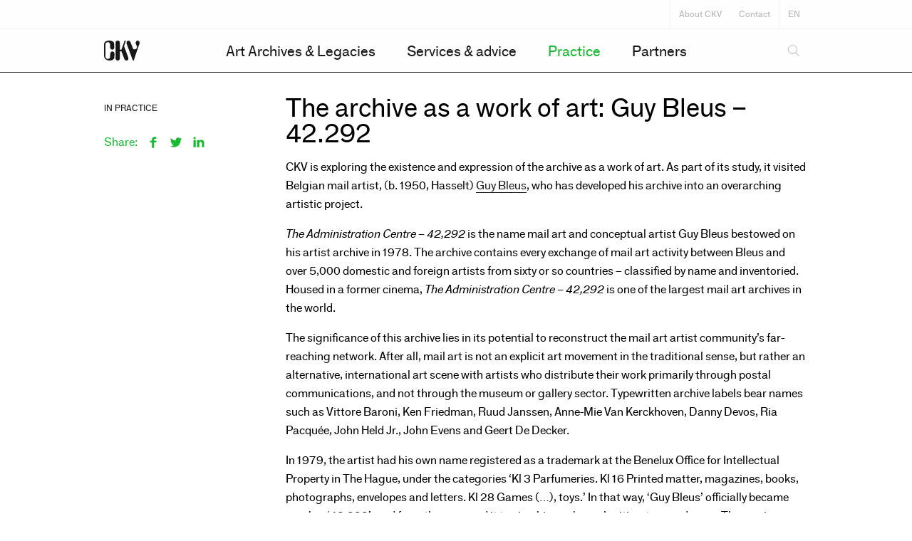

--- FILE ---
content_type: text/html; charset=UTF-8
request_url: https://ckv.muhka.be/en/in-de-praktijk/the-archive-as-a-work-of-art-guy-bleus-42-292/
body_size: 9077
content:
	<!doctype html>
<html lang="en" class="no-js">
	<head>
		<meta charset="utf-8">
		<meta name="viewport" content="width=device-width, initial-scale=1">

		<link rel="apple-touch-icon-precomposed" sizes="120x120" href="/wp-content/themes/ckv/public/assets/favicons/apple-touch-icon-120x120.png" />
		<link rel="apple-touch-icon-precomposed" sizes="152x152" href="/wp-content/themes/ckv/public/assets/favicons/apple-touch-icon-152x152.png" />
		<link rel="apple-touch-icon-precomposed" sizes="167x167" href="/wp-content/themes/ckv/public/assets/favicons/apple-touch-icon-167x167.png" />
		<link rel="apple-touch-icon-precomposed" sizes="180x180" href="/wp-content/themes/ckv/public/assets/favicons/apple-touch-icon-180x180.png" />
		<link rel="icon" type="image/png" sizes="16x16"   href="/wp-content/themes/ckv/public/assets/favicons/favicon-16x16.png" />
		<link rel="icon" type="image/png" sizes="32x32"   href="/wp-content/themes/ckv/public/assets/favicons/favicon-32x32.png" />
		<link rel="icon" type="image/png" sizes="96x96"   href="/wp-content/themes/ckv/public/assets/favicons/favicon-96x96.png" />
		<link rel="icon" type="image/png" sizes="192x192" href="/wp-content/themes/ckv/public/assets/favicons/android-chrome-192x192.png" />
		<link rel="icon" type="image/png" sizes="512x512" href="/wp-content/themes/ckv/public/assets/favicons/favicon-512x512.png" />
		<link rel="mask-icon" href="/wp-content/themes/ckv/public/assets/favicons/favicon.svg" color="#000000">
		<meta name="msapplication-TileColor"         content="#000000" />
		<meta name="msapplication-TileImage"         content="/wp-content/themes/ckv/public/assets/favicons/mediumtile.png" />
		<meta name="msapplication-square70x70logo"   content="/wp-content/themes/ckv/public/assets/favicons/smalltile.png" />
		<meta name="msapplication-square150x150logo" content="/wp-content/themes/ckv/public/assets/favicons/mediumtile.png" />
		<meta name="msapplication-wide310x150logo"   content="/wp-content/themes/ckv/public/assets/favicons/widetile.png" />
		<meta name="msapplication-square310x310logo" content="/wp-content/themes/ckv/public/assets/favicons/largetile.png" />

		<link rel="stylesheet" href="https://wp-static.assets.sh/V622cSSEbdtArxn8i3PHr0LPICM1zuSgdI-ufzEeRrc/assets/css/application.min.css" onerror="this.onerror=null;this.href='/wp-content/themes/ckv/public/assets/css/application.min.css';" />

				<script type="text/javascript">
			if ('customElements' in window) {
				customElements.forcePolyfill = true;
			}
		</script>
					<meta name="mrh:stage" content="production">
			<meta name="mrh:theme" content="CKV">
			<meta name="mrh:id" content="4943">
			<meta name="mrh:browser-target" content="s2020-final">
			<meta name="mrh:bugsnag" content="55b0b6fe5f51666d8637f7072846dffa">
							<link rel="alternate" hreflang="nl" href="https://ckv.muhka.be/in-de-praktijk/op-bezoek-bij-guy-bleus-42-292/">
							<link rel="alternate" hreflang="en" href="https://ckv.muhka.be/en/in-de-praktijk/the-archive-as-a-work-of-art-guy-bleus-42-292/">
							<link rel="alternate" hreflang="fr" href="https://ckv.muhka.be/fr/in-de-praktijk/larchive-en-tant-quoeuvre-dart-guy-bleus-42-292/">
								<link rel="sitemap" type="application/xml" title="Sitemap" href="/en/wp-sitemap.xml" />
				
<link rel="canonical" href="https://ckv.muhka.be/en/in-de-praktijk/the-archive-as-a-work-of-art-guy-bleus-42-292/">
<title>The archive as a work of art: Guy Bleus – 42.292 | The Flemish Centre for Art Archives | CKV</title>
<meta name="description" content="The Flemish Centre for Art Archives is a hub for the distributed care of art archives and legacies.">
<meta name="author" content="The Flemish Centre for Art Archives | CKV">
<meta name="publisher" content="Mr. Henry">
<meta name="copyright" content="The Flemish Centre for Art Archives | CKV">
<meta name="robots" content="index,follow">
<meta name="distribution" content="Global">
<meta property="og:type" content="website">
<meta property="og:title" content="The archive as a work of art: Guy Bleus – 42.292 | The Flemish Centre for Art Archives | CKV">
<meta property="og:url" content="https://ckv.muhka.be/en/in-de-praktijk/the-archive-as-a-work-of-art-guy-bleus-42-292/">
<meta property="og:image:width" content="1200">
<meta property="og:image:height" content="630">
<meta property="og:image" content="https://wp-assets-sh.imgix.net/sites/4943/2020/01/Guy-Bleus-1988-09-24-River-of-Silicon-Scents-Performance-Il-Ventuno-Hasselt-BE-T.A.C.-42.292-Archives-Guy-Bleus-Belgium-000-013.jpg?w=1200&amp;h=630&amp;auto=format%2Ccompress&amp;fit=crop&amp;crop=faces%2Centropy?w=1200&amp;h=630&amp;auto=format%2Ccompress&amp;fit=crop&amp;crop=faces%2Centropy">
<meta property="og:site_name" content="The Flemish Centre for Art Archives | CKV">
<meta property="og:description" content="The Flemish Centre for Art Archives is a hub for the distributed care of art archives and legacies.">
<meta property="og:locale" content="en_US">


					<script type="text/javascript">
				// Initialize GTM dataLayer
				window.dataLayer = [];

				(function(w, d) {
					d.documentElement.classList.remove('no-js');
				})(window, document);
			</script>

			<script type="text/javascript" src="https://wp-static.assets.sh/V622cSSEbdtArxn8i3PHr0LPICM1zuSgdI-ufzEeRrc/assets/js/app.s2020-final.min.js" defer crossorigin></script>
		
		<!-- Google Tag Manager -->
		<script>(function(w,d,s,l,i){w[l]=w[l]||[];w[l].push({'gtm.start':
		new Date().getTime(),event:'gtm.js'});var f=d.getElementsByTagName(s)[0],
		j=d.createElement(s),dl=l!='dataLayer'?'&l='+l:'';j.async=true;j.src=
		'https://www.googletagmanager.com/gtm.js?id='+i+dl;f.parentNode.insertBefore(j,f);
		})(window,document,'script','dataLayer','GTM-5KJRP68');</script>
		<!-- End Google Tag Manager -->
	</head>
	<body class="t-green">
		<!-- Google Tag Manager (noscript) -->
		<noscript><iframe src="https://www.googletagmanager.com/ns.html?id=GTM-5KJRP68"
		height="0" width="0" style="display:none;visibility:hidden"></iframe></noscript>
		<!-- End Google Tag Manager (noscript) -->
	
<input type="checkbox" id="mobile-navigation-checkbox" class="site-header__mobile-navigation-checkbox" hidden>
<input type="checkbox" id="search-checkbox" class="search-checkbox site-header__search-checkbox" hidden>

<mr-scroll-header class="site-header js-site-header">
	<div class="site-header__branding">
		<div class="wrapper">
			<div class="site-header__branding__wrapper">
								<a href="/en/" class="site-header__logo">
					


<div class="logo" style="color: #181818;">
	<svg style="display: none;" xmlns="http://www.w3.org/2000/svg" xmlns:xlink="http://www.w3.org/1999/xlink"><defs/><symbol id="icon-arrow-right"><title/><g id="icomoon-ignore"/><path d="M243.232 429.376c-8.576 8.672-8.576 22.688 0 31.328 8.544 8.672 22.432 8.672 31.008 0l122.56-125.024c8.576-8.672 8.576-22.688 0-31.328l-122.56-125.056c-8.576-8.672-22.432-8.672-31.008 0s-8.576 22.656-0.032 31.296l100.512 109.408-100.48 109.376z"/></symbol><symbol id="icon-ckv" viewBox="0 0 425.2 239.42"><path fill="currentColor" d="M208.64 361.94q0 23.7 18.23 39a69.38 69.38 0 0042.22 16.45h10.37a80.42 80.42 0 0036.3-10.82q16.44-9.63 16.74-29.48l.59-41.78a27.18 27.18 0 00-7.85-19.31 23.87 23.87 0 00-19.41-7.71q-11 .6-16.59 10.38a53 53 0 00-6.82 21.33v.59l-2.37 37.34a17 17 0 01-8.29 14.37 32.52 32.52 0 01-18.08 5.18 25.91 25.91 0 01-19.56-7.85 26.59 26.59 0 01-8.29-19.7v-144.3a28.73 28.73 0 017.85-20.29 24.81 24.81 0 0118.82-8.45 29.74 29.74 0 0119.11 6.52 21.22 21.22 0 018.44 16.59l1.19 41.49a24.39 24.39 0 008.29 17.78q8 7.41 18.08 7.11a25.16 25.16 0 0016.59-7.26 21.16 21.16 0 006.52-16.45l-1.18-44.44q-.3-19.56-17-29.19a82.18 82.18 0 00-36.6-10.81 22.18 22.18 0 00-3.7-.3h-3.7c-1 0-2 0-3.11.15s-2.13.15-3.12.15a75.61 75.61 0 00-36.74 12.44q-16.59 11-16.89 30.82l-.29 140.15zM448.65 244.3a21.62 21.62 0 01.29-3.7 16.85 16.85 0 01.89-3.11 10.94 10.94 0 01.74-2.08 13.39 13.39 0 00.75-1.77 3.23 3.23 0 01.14-1l.45-1.34 14.22-39.4a16.34 16.34 0 00.89-3.26 22.51 22.51 0 00.3-3.56 8.24 8.24 0 00-.74-3.41 5.31 5.31 0 00-2.52-2.52 5.85 5.85 0 00-1.34-.44 6.76 6.76 0 00-1.33-.15 7.83 7.83 0 00-5.48 2.37 12.38 12.38 0 00-3.41 5l-31.41 86.82a6.78 6.78 0 00-.44 1 2.36 2.36 0 00-.15.74 1.29 1.29 0 01-.15.59 1.32 1.32 0 00-.15.59 72.7 72.7 0 01-4 9.33 9.73 9.73 0 01-7.55 5.19 2.22 2.22 0 00-.89.3h-1.19q-5.32-.3-7.11-6.37a54.92 54.92 0 01-2.07-13.12v-10.7l-.3-54.81a26.31 26.31 0 00-26.37-26.38 24.67 24.67 0 00-17.48 7 23.5 23.5 0 00-7.71 17v151.72l.3 37.92a21.93 21.93 0 007.85 17 26.26 26.26 0 0017.93 7h1.78a1 1 0 01.74-.29h.74a23.07 23.07 0 0016.29-8.3 26.71 26.71 0 006.23-17.78v-73.19a16.14 16.14 0 013.85-8.59 9.28 9.28 0 018-3.55 9 9 0 015.48 2.37 13.81 13.81 0 013.41 5l34.07 89.19a20.37 20.37 0 009.63 11.26 27.65 27.65 0 0014.67 3.56 31.25 31.25 0 006.22-.6 23.31 23.31 0 005.93-2.07 17.53 17.53 0 008.15-8.59 30.58 30.58 0 002.2-11.82 34.4 34.4 0 00-.3-4.6c-.19-1.48-.39-3-.59-4.59-.4-1.58-.79-3.16-1.18-4.74a45.35 45.35 0 00-1.48-4.74L452.2 259.12c-.39-1.19-.79-2.27-1.18-3.26a15.87 15.87 0 01-.89-3c-.4-1.38-.74-2.72-1-4a22.81 22.81 0 01-.44-4.89zM546.73 400.48c.19.59.39 1.18.59 1.77s.39 1.19.59 1.78v.3l.3.29a33.41 33.41 0 003.26 8.45q2.07 3.71 7.11 3.7 4.74 0 6.52-3.85a36.19 36.19 0 002.66-8.89v-.3c.2-1 .45-2 .74-3a28.45 28.45 0 00.74-3l51.27-151.63 11.85-33.19a23 23 0 00.89-3.7 27.28 27.28 0 00.29-4v-1.78a28.94 28.94 0 00-7-16.89 20.7 20.7 0 00-15.85-8q-10.38-.58-17.48 8a32.37 32.37 0 00-7.71 19.26v3.11a5.09 5.09 0 00.3 1.63 9.75 9.75 0 00.59 3.41 23.77 23.77 0 001.19 2.81l13.63 30.52a22.3 22.3 0 011.33 4.3 23.05 23.05 0 01.44 4.59 25 25 0 01-4.74 14.52 28.24 28.24 0 01-12.44 10.08 38.73 38.73 0 01-6.52 1.92 34.34 34.34 0 01-7.11.74 24.6 24.6 0 01-10.67-2.37 13.61 13.61 0 01-7.11-8.29L523 194a20.69 20.69 0 00-8.89-10.52 26.15 26.15 0 00-13.63-3.7h-1.78a5.75 5.75 0 00-1.7.22c-1.19.2-2.37.45-3.56.74a17.22 17.22 0 00-3.56 1.34 18.41 18.41 0 00-9.77 9.33 32.91 32.91 0 00-3 14.07v2.23a9.07 9.07 0 00.3 2.22c.2 1.58.44 3.11.74 4.59a33 33 0 001 4l56.3 151.71 11.26 29.93z" transform="translate(-208.35 -177.93)"/></symbol><symbol id="icon-facebook" viewBox="0 0 32 32"><path fill="currentColor" d="M23 7.8h-4c-.3 0-.5.1-.7.4-.2.3-.3.6-.3 1V12h5v4.1h-5v12.3h-4.7V16.2H9v-4.1h4.2V9.7c0-1.7.5-3.2 1.6-4.4s2.5-1.8 4.1-1.8h4v4.3h.1"/></symbol><symbol id="icon-instagram" viewBox="0 0 32 32"><path fill="currentColor" d="M22.8 16c0-.5-.1-.9-.2-1.3h4.6v9c0 1-.3 1.8-1 2.5s-1.5 1-2.5 1H8.3c-1 0-1.8-.3-2.5-1s-1-1.5-1-2.5v-9h4.6c-.1.6-.1 1-.1 1.3 0 1.8.7 3.4 2 4.8 1.3 1.3 2.9 2 4.8 2 1.8 0 3.4-.7 4.8-2 1.2-1.4 1.9-3 1.9-4.8m.9-11.2c1 0 1.8.3 2.5 1s1 1.5 1 2.5v3.8h-5.7c-1.4-1.9-3.2-2.9-5.5-2.9-2.4 0-4.3 1-5.5 2.9H4.8V8.3c0-1 .3-1.8 1-2.5s1.5-1 2.5-1h15.4m1.7 4.3V7.2c0-.4-.2-.6-.6-.6h-1.9c-.4 0-.6.2-.6.6v1.9c0 .1.1.3.2.4.1.1.3.2.4.2h1.9c.4 0 .6-.2.6-.6M20.2 16c0 1.2-.4 2.1-1.2 3-.8.8-1.8 1.2-3 1.2s-2.1-.4-3-1.2c-.8-.8-1.2-1.8-1.2-3s.4-2.2 1.2-3c.8-.8 1.8-1.2 3-1.2s2.1.4 3 1.2c.8.8 1.2 1.8 1.2 3"/></symbol><symbol id="icon-linkedin" viewBox="0 0 32 32"><path fill="currentColor" d="M9,6.3c0,1.4-1.1,2.5-2.5,2.5S4,7.7,4,6.3c0-1.4,1.1-2.5,2.5-2.5S9,4.9,9,6.3z M9,10.8H4v16h5V10.8z M17,10.8h-5v16h5v-8.4 c0-4.7,6-5.1,6,0v8.4h5V16.7c0-7.9-8.9-7.6-11-3.7C17,13,17,10.8,17,10.8z"/></symbol><symbol id="icon-muhka" viewBox="0 0 390 90"><path fill="currentColor" d="M89.9 3.9H71.5c-.8 0-1.6.5-1.9 1.3 0 0-15.2 41-18.3 49.3-3-8.3-18.1-49.3-18.1-49.3-.3-.8-1-1.3-1.9-1.3H11.4c-1.1 0-2 .9-2 2v78.7c0 1.1.9 2 2 2h14.7c1.1 0 2-.9 2-2V42.1C33 55.7 43.4 84.2 43.4 84.2c.3.8 1 1.3 1.9 1.3h11.1c.8 0 1.6-.5 1.9-1.3 0 0 10.5-28.3 15.5-41.7v42.1c0 1.1.9 2 2 2h14.7c1.1 0 2-.9 2-2V5.9c0-1.1-.9-2-2-2h-.6zM226.2 3.9h-14.6c-1.1 0-2 .9-2 2v28.4h-26.9V5.9c0-1.1-.9-2-2-2h-15.1c-1.1 0-2 .9-2 2v78.7c0 1.1.9 2 2 2h15.1c1.1 0 2-.9 2-2V52.7h26.9v31.9c0 1.1.9 2 2 2h15.1c1.1 0 2-.9 2-2V5.9c0-1.1-.9-2-2-2h-.5zM303 3.9h-17.4c-.6 0-1.1.3-1.5.7 0 0-21.3 24.6-26.8 31V6c0-1.1-.9-2-2-2h-15.1c-1.1 0-2 .9-2 2v78.7c0 1.1.9 2 2 2h15.1c1.1 0 2-.9 2-2V64.1c.8-1 8.7-10.2 10.5-12.3 2.5 4.3 19.4 33.9 19.4 33.9.4.6 1 1 1.7 1h17.8c.7 0 1.4-.4 1.7-1 .2-.3.3-.7.3-1 0-.3-.1-.7-.3-1 0 0-26.1-45.3-27.4-47.6 1.7-2 24.6-28.9 24.6-28.9.3-.4.5-.8.5-1.3 0-.3-.1-.6-.2-.8-.3-.7-1-1.2-1.8-1.2H303z"/><path fill="currentColor" d="M379.7 84L352 5.2c-.3-.8-1-1.3-1.9-1.3h-16.2c-.8 0-1.6.5-1.9 1.3L304.4 84c-.2.6-.1 1.3.3 1.8s1 .8 1.6.8h15.3c.9 0 1.6-.5 1.9-1.4 0 0 3.8-11.3 4.6-13.6h27.3c.8 2.2 4.6 13.6 4.6 13.6.3.8 1 1.4 1.9 1.4h15.9c.6 0 1.3-.3 1.6-.8.4-.5.5-1.2.3-1.8zm-45.5-30c1.2-3.5 5.3-15.8 7.6-22.5 2.3 6.7 6.4 18.9 7.6 22.5h-15.2z"/></symbol><symbol id="icon-play"><path d="M338.37,1726L384,1749.5,338.37,1773,338,1749.87Z" transform="translate(-336.5 -1724.5)" style="fill:none;stroke:#ffffff;stroke-width:3px;fill-rule:evenodd"/></symbol><symbol id="icon-twitter" viewBox="0 0 32 32"><path fill="currentColor" d="M29.2 7.8c-.7 1-1.6 2-2.7 2.8v.7c0 2.5-.6 4.9-1.7 7.2s-2.9 4.3-5.4 5.8-5.2 2.4-8.3 2.4c-3.1 0-5.9-.8-8.3-2.4.3 0 .7.1 1.3.1 2.5 0 4.8-.8 6.7-2.3-1.2 0-2.2-.4-3.2-1.1S6 19.4 5.7 18.3c.2.1.5.1 1 .1s1-.1 1.4-.2c-1.3-.3-2.3-.9-3.1-1.9-.8-1-1.2-2.1-1.2-3.5v-.1c.7.4 1.5.6 2.4.7-1.6-1.1-2.4-2.6-2.4-4.5 0-.9.2-1.8.7-2.7 3 3.6 6.7 5.5 11.2 5.6-.1-.3-.2-.7-.2-1.2 0-1.5.5-2.8 1.6-3.8 1.1-1.1 2.4-1.6 3.9-1.6 1.6 0 2.9.6 3.9 1.7 1.2-.2 2.3-.7 3.5-1.3-.4 1.3-1.2 2.3-2.4 3 1.2-.1 2.2-.4 3.2-.8"/></symbol></svg><svg class="icon icon-ckv"><use xlink:href="#icon-ckv" /></svg>
</div>
				</a>

				<div class="site-header__search">
					
	
	
	<form action="/en/" class="search">
		<input class="search__input" type="text" name="s" placeholder="Looking for an item?">
		<label class="search__label" for="search-checkbox"></label>
		<input class="search__submit" type="submit">
	</form>
				</div>

				<label class="site-header__menu-toggle" for="mobile-navigation-checkbox">
					<div class="hamburger"></div>
				</label>
			</div>
		</div>
	</div>

			<nav class="site-header__primary">
			<div class="wrapper">
				<div class="site-header__primary__wrapper">
					<div class="site-header__primary__navigation">
						
	<ul class="navigation-list navigation-list--primary">
									
				
				
							

										
			<li class="navigation-list__item">
									<a href="/en/art-archives-legacies/" class="navigation-list__link" role="menuitem">
						<span>Art Archives & Legacies</span>
					</a>
				

							</li>
									
				
				
							

										
			<li class="navigation-list__item">
									<a href="/en/services-advice/" class="navigation-list__link" role="menuitem">
						<span>Services & advice</span>
					</a>
				

									<ul class="navigation-list__sub-list">
																					
								
															
																						
							<li class="navigation-list__sub-item">
								<a href="/en/services-advice/activities/" class="navigation-list__sub-link" role="menuitem">
									Actions
								</a>
							</li>
																					
								
															
																						
							<li class="navigation-list__sub-item">
								<a href="/en/services-advice/faq/" class="navigation-list__sub-link" role="menuitem">
									FAQ
								</a>
							</li>
											</ul>
							</li>
									
				
				
																

										
			<li class="navigation-list__item">
									<a href="/en/in-de-praktijk/" class="navigation-list__link navigation-list__link--current-ancestor" role="menuitem">
						<span>Practice</span>
					</a>
				

							</li>
									
				
				
							

										
			<li class="navigation-list__item">
									<a href="/en/partners/" class="navigation-list__link" role="menuitem">
						<span>Partners</span>
					</a>
				

							</li>
		
			</ul>
					</div>
				</div>
			</div>
		</nav>
	
	<div class="site-header__meta">
		<div class="wrapper">
			<div class="site-header__meta__wrapper">
									<nav class="site-header__meta__navigation">
						
	<ul class="navigation-list navigation-list--meta">
									
				
				
							

										
			<li class="navigation-list__item">
									<a href="/en/about-ckv/" class="navigation-list__link" role="menuitem">
						<span>About CKV</span>
					</a>
				

							</li>
									
				
				
							

										
			<li class="navigation-list__item">
									<a href="/en/contact/" class="navigation-list__link" role="menuitem">
						<span>Contact</span>
					</a>
				

							</li>
		
			</ul>
					</nav>
				
				<div class="site-header__meta__languages">
						<ul class="language-switch">
														<li class="language-switch__item">
					<a href="/en/in-de-praktijk/the-archive-as-a-work-of-art-guy-bleus-42-292/" class="language-switch__link language-switch__link--current">
						en
					</a>
				</li>
										
									<li class="language-switch__item">
					<a href="/in-de-praktijk/op-bezoek-bij-guy-bleus-42-292/" class="language-switch__link">
						nl
					</a>
				</li>
																	<li class="language-switch__item">
					<a href="/fr/in-de-praktijk/larchive-en-tant-quoeuvre-dart-guy-bleus-42-292/" class="language-switch__link">
						fr
					</a>
				</li>
						</ul>
				</div>
			</div>
		</div>
	</div>
</mr-scroll-header>




<main class="l-main">

		
		
	
	<article class="article-content">
		<div class="article-content__meta">
					<div class="article-meta">
			<div class="article-meta__tags"><a class="article-meta__tags__item" href="/en/in-de-praktijk/?article_category=indepraktijk-en">In practice</a></div>
	
	
			<div class="article-meta__share">
			<p class="article-meta__share__label" data-before="Share:"></p>

			<div class="article-meta__share__list">
				<ul class="share-icon-list">
			
						
	<li class="share-icon-list__item">
		<a
			class="share-icon-list__link"
			href="https://www.facebook.com/sharer/sharer.php?u=https://ckv.muhka.be/en/in-de-praktijk/the-archive-as-a-work-of-art-guy-bleus-42-292/"
			target="_blank"
			rel="noreferrer noopener"
			onclick="window.open(this.href, 'facebookwindow','left=20,top=20,width=600,height=700,toolbar=0,resizable=1'); return false;"
		>
			<svg class="icon icon-facebook"><use xlink:href="#icon-facebook" /></svg>
		</a>
	</li>

	<li class="share-icon-list__item">
		<a
			class="share-icon-list__link"
			href="http://www.twitter.com/share?url=https://ckv.muhka.be/en/in-de-praktijk/the-archive-as-a-work-of-art-guy-bleus-42-292/&text=The archive as a work of art: Guy Bleus – 42.292"
			target="_blank"
			rel="noreferrer noopener"
			onclick="window.open(this.href, 'twitterwindow','left=20,top=20,width=600,height=300,toolbar=0,resizable=1'); return false;"
		>
			<svg class="icon icon-twitter"><use xlink:href="#icon-twitter" /></svg>
		</a>
	</li>

	<li class="share-icon-list__item">
		<a
			class="share-icon-list__link"
			href="https://www.linkedin.com/shareArticle?mini=true&url=https://ckv.muhka.be/en/in-de-praktijk/the-archive-as-a-work-of-art-guy-bleus-42-292/&title=The archive as a work of art: Guy Bleus – 42.292"
			target="_blank"
			rel="noreferrer noopener"
			onclick="window.open(this.href, 'linkedinwindow','left=20,top=20,width=600,height=700,toolbar=0,resizable=1'); return false;"
		>
			<svg class="icon icon-linkedin"><use xlink:href="#icon-linkedin" /></svg>
		</a>
	</li>
</ul>
			</div>
		</div>
	</div>
	
		</div>

		<section class="section">
	<div class="wrapper">

					<div class="row row--align-left">

								
									<div
						class="
							column
							column--small-9
							column-pull--small-3
							column--large-7
							column-pull--large-4"
					>
												<div
							class="text"
													>
															<h1>The archive as a work of art: Guy Bleus – 42.292</h1>
							
							<p>CKV is exploring the existence and expression of the archive as a work of art. As part of its study, it visited Belgian mail artist, (b. 1950, Hasselt) <a href="http://www.mailart.be/">Guy Bleus</a>, who has developed his archive into an overarching artistic project.</p>
<p><em>The Administration Centre &#8211; 42,292 </em>is the name mail art and conceptual artist Guy Bleus bestowed on his artist archive in 1978. The archive contains every exchange of mail art activity between Bleus and over 5,000 domestic and foreign artists from sixty or so countries – classified by name and inventoried. Housed in a former cinema, <em>The Administration Centre &#8211; 42,292 </em>is one of the largest mail art archives in the world.</p>
<p>The significance of this archive lies in its potential to reconstruct the mail art artist community’s far-reaching network. After all, mail art is not an explicit art movement in the traditional sense, but rather an alternative, international art scene with artists who distribute their work primarily through postal communications, and not through the museum or gallery sector. Typewritten archive labels bear names such as Vittore Baroni, Ken Friedman, Ruud Janssen, Anne-Mie Van Kerckhoven, Danny Devos, Ria Pacquée, John Held Jr., John Evens and Geert De Decker.</p>
<p>In 1979, the artist had his own name registered as a trademark at the Benelux Office for Intellectual Property in The Hague, under the categories ‘Kl 3 Parfumeries. Kl 16 Printed matter, magazines, books, photographs, envelopes and letters. Kl 28 Games (&#8230;), toys.’ In that way, &#8216;Guy Bleus&#8217; officially became number ‘42.292’, and from then on used it to sign his work as a legitimate pseudonym. The semi-bureaucratic act of this registration is characteristic of Bleus&#8217; socially critical oeuvre, which puts concepts such as communication, administration and bureaucracy to the test. Bleus focusses on &#8216;administrative practices’ in his work to parody this bureaucracy. He incorporates documents such as official licenses and certificates, stamps and <em>artistamps</em> into his mail art<em>, </em>makes forgeries and, in this way, also designed an identity card for the planet Mars, for example.</p>
<p>Bleue expanded this archive at an unprecedented speed as a &#8216;work in progress’. In the 1980s and 1990s, the artist concentrated on his fax art<em>. </em>At the end of the 1990s, he collaborated with around thirty mail art artists to publish the first &#8216;e-mail art manifesto&#8217;. At the beginning of 2000, Bleus introduced a mail art postage stamp that made it into circulation among the general public. Not too long after, he launched the international mail art project, <em>Scents:</em> <em>Locks:</em> <em>Kisses</em>.</p>
<p>(ADT)</p>

						</div>
					</div>

				
			</div>
			</div>
</section>
	</article>

			<div class="section">
			<div class="wrapper">
				<h2>Related articles</h2>

				
			<div class="row row--align-left">
							
																	
				
				<div class="column column--small-6 column--medium-4">
							
			
			
	<article class="article article--medium">
		<a class="article__link" href="/en/in-de-praktijk/volunteerwork-in-archival-care/">
			<div class="article__media">
				
			
								
								
	

			<div
							data-aspect-ratio="3:2"
						class="media"
		>
					<div class="media__wrapper">
							<img srcset="https://wp-assets-sh.imgix.net/sites/4943/2021/03/vrijwilligerswerk_1.png?w=256&h=171&fit=crop&crop=faces%2Centropy&auto=format%2Ccompress&q=60 256w, https://wp-assets-sh.imgix.net/sites/4943/2021/03/vrijwilligerswerk_1.png?w=384&h=256&fit=crop&crop=faces%2Centropy&auto=format%2Ccompress&q=60 384w, https://wp-assets-sh.imgix.net/sites/4943/2021/03/vrijwilligerswerk_1.png?w=512&h=341&fit=crop&crop=faces%2Centropy&auto=format%2Ccompress&q=60 512w, https://wp-assets-sh.imgix.net/sites/4943/2021/03/vrijwilligerswerk_1.png?w=640&h=427&fit=crop&crop=faces%2Centropy&auto=format%2Ccompress&q=60 640w, https://wp-assets-sh.imgix.net/sites/4943/2021/03/vrijwilligerswerk_1.png?w=768&h=512&fit=crop&crop=faces%2Centropy&auto=format%2Ccompress&q=60 768w, https://wp-assets-sh.imgix.net/sites/4943/2021/03/vrijwilligerswerk_1.png?w=1024&h=683&fit=crop&crop=faces%2Centropy&auto=format%2Ccompress&q=60 1024w, https://wp-assets-sh.imgix.net/sites/4943/2021/03/vrijwilligerswerk_1.png?w=1280&h=853&fit=crop&crop=faces%2Centropy&auto=format%2Ccompress&q=60 1280w, https://wp-assets-sh.imgix.net/sites/4943/2021/03/vrijwilligerswerk_1.png?w=1536&h=1024&fit=crop&crop=faces%2Centropy&auto=format%2Ccompress&q=60 1536w, https://wp-assets-sh.imgix.net/sites/4943/2021/03/vrijwilligerswerk_1.png?w=1792&h=1195&fit=crop&crop=faces%2Centropy&auto=format%2Ccompress&q=60 1792w, https://wp-assets-sh.imgix.net/sites/4943/2021/03/vrijwilligerswerk_1.png?w=2304&h=1536&fit=crop&crop=faces%2Centropy&auto=format%2Ccompress&q=60 2304w" sizes="(min-width: 1440px) 420px, (min-width: 1024px) 316px, (min-width: 768px) 340px, (min-width: 568px) 498px, 302px" src="https://wp-assets-sh.imgix.net/sites/4943/2021/03/vrijwilligerswerk_1.png?w=1024&h=683&fit=crop&crop=faces%2Centropy&auto=format%2Ccompress&q=60" class="media__item" alt="Een vrijwilliger aan het werk bij Stichting Pim De Rudder, Assenede. (c)CKV, 2020"  />

					</div>

			
		</div>
	
			</div>

							<span class="article__status">
					In practice
				</span>
			
			<h3 class="article__title">
				(volunteer)WORK in archival care
			</h3>

			
							<div class="article__description">
					<p>How to involve students and volunteers in your organisation to take care of the archives of an artist or an art organisation? </p>

				</div>
			
					</a>
	</article>
				</div>
							
																	
				
				<div class="column column--small-6 column--medium-4">
							
			
			
	<article class="article article--medium">
		<a class="article__link" href="/en/in-de-praktijk/against-the-impotence-of-art-the-ruimte-morguen-archive/">
			<div class="article__media">
				
			
								
								
	

			<div
							data-aspect-ratio="3:2"
						class="media"
		>
					<div class="media__wrapper">
							<img srcset="https://wp-assets-sh.imgix.net/sites/4943/2021/05/RM_krantenknipsel_GVA_19890325_Weekeindbilagep3.jpg?w=256&h=171&fit=crop&crop=faces%2Centropy&auto=format%2Ccompress&q=60 256w, https://wp-assets-sh.imgix.net/sites/4943/2021/05/RM_krantenknipsel_GVA_19890325_Weekeindbilagep3.jpg?w=384&h=256&fit=crop&crop=faces%2Centropy&auto=format%2Ccompress&q=60 384w, https://wp-assets-sh.imgix.net/sites/4943/2021/05/RM_krantenknipsel_GVA_19890325_Weekeindbilagep3.jpg?w=512&h=341&fit=crop&crop=faces%2Centropy&auto=format%2Ccompress&q=60 512w, https://wp-assets-sh.imgix.net/sites/4943/2021/05/RM_krantenknipsel_GVA_19890325_Weekeindbilagep3.jpg?w=640&h=427&fit=crop&crop=faces%2Centropy&auto=format%2Ccompress&q=60 640w, https://wp-assets-sh.imgix.net/sites/4943/2021/05/RM_krantenknipsel_GVA_19890325_Weekeindbilagep3.jpg?w=768&h=512&fit=crop&crop=faces%2Centropy&auto=format%2Ccompress&q=60 768w, https://wp-assets-sh.imgix.net/sites/4943/2021/05/RM_krantenknipsel_GVA_19890325_Weekeindbilagep3.jpg?w=1024&h=683&fit=crop&crop=faces%2Centropy&auto=format%2Ccompress&q=60 1024w, https://wp-assets-sh.imgix.net/sites/4943/2021/05/RM_krantenknipsel_GVA_19890325_Weekeindbilagep3.jpg?w=1280&h=853&fit=crop&crop=faces%2Centropy&auto=format%2Ccompress&q=60 1280w, https://wp-assets-sh.imgix.net/sites/4943/2021/05/RM_krantenknipsel_GVA_19890325_Weekeindbilagep3.jpg?w=1536&h=1024&fit=crop&crop=faces%2Centropy&auto=format%2Ccompress&q=60 1536w, https://wp-assets-sh.imgix.net/sites/4943/2021/05/RM_krantenknipsel_GVA_19890325_Weekeindbilagep3.jpg?w=1792&h=1195&fit=crop&crop=faces%2Centropy&auto=format%2Ccompress&q=60 1792w, https://wp-assets-sh.imgix.net/sites/4943/2021/05/RM_krantenknipsel_GVA_19890325_Weekeindbilagep3.jpg?w=2304&h=1536&fit=crop&crop=faces%2Centropy&auto=format%2Ccompress&q=60 2304w" sizes="(min-width: 1440px) 420px, (min-width: 1024px) 316px, (min-width: 768px) 340px, (min-width: 568px) 498px, 302px" src="https://wp-assets-sh.imgix.net/sites/4943/2021/05/RM_krantenknipsel_GVA_19890325_Weekeindbilagep3.jpg?w=1024&h=683&fit=crop&crop=faces%2Centropy&auto=format%2Ccompress&q=60" class="media__item" alt="Ruimte Morguen in GVA 19890325"  />

					</div>

			
		</div>
	
			</div>

							<span class="article__status">
					In practice
				</span>
			
			<h3 class="article__title">
				Against the Impotence of Art: the Ruimte Morguen Archive
			</h3>

			
							<div class="article__description">
					<p>In 2020-2021 the archive of Ruimte Morguen was transferred to the M HKA. CKV is working together with founder Marc Schepers to make this gallery archive accessible.</p>

				</div>
			
					</a>
	</article>
				</div>
							
																	
				
				<div class="column column--small-6 column--medium-4">
							
			
			
	<article class="article article--medium">
		<a class="article__link" href="/en/in-de-praktijk/basiszorg-in-de-praktijk/">
			<div class="article__media">
				
			
								
								
	

			<div
							data-aspect-ratio="3:2"
						class="media"
		>
					<div class="media__wrapper">
							<img srcset="https://wp-assets-sh.imgix.net/sites/4943/2020/06/20200618_142203.jpg?w=256&h=171&fit=crop&crop=faces%2Centropy&auto=format%2Ccompress&q=60 256w, https://wp-assets-sh.imgix.net/sites/4943/2020/06/20200618_142203.jpg?w=384&h=256&fit=crop&crop=faces%2Centropy&auto=format%2Ccompress&q=60 384w, https://wp-assets-sh.imgix.net/sites/4943/2020/06/20200618_142203.jpg?w=512&h=341&fit=crop&crop=faces%2Centropy&auto=format%2Ccompress&q=60 512w, https://wp-assets-sh.imgix.net/sites/4943/2020/06/20200618_142203.jpg?w=640&h=427&fit=crop&crop=faces%2Centropy&auto=format%2Ccompress&q=60 640w, https://wp-assets-sh.imgix.net/sites/4943/2020/06/20200618_142203.jpg?w=768&h=512&fit=crop&crop=faces%2Centropy&auto=format%2Ccompress&q=60 768w, https://wp-assets-sh.imgix.net/sites/4943/2020/06/20200618_142203.jpg?w=1024&h=683&fit=crop&crop=faces%2Centropy&auto=format%2Ccompress&q=60 1024w, https://wp-assets-sh.imgix.net/sites/4943/2020/06/20200618_142203.jpg?w=1280&h=853&fit=crop&crop=faces%2Centropy&auto=format%2Ccompress&q=60 1280w, https://wp-assets-sh.imgix.net/sites/4943/2020/06/20200618_142203.jpg?w=1536&h=1024&fit=crop&crop=faces%2Centropy&auto=format%2Ccompress&q=60 1536w, https://wp-assets-sh.imgix.net/sites/4943/2020/06/20200618_142203.jpg?w=1792&h=1195&fit=crop&crop=faces%2Centropy&auto=format%2Ccompress&q=60 1792w, https://wp-assets-sh.imgix.net/sites/4943/2020/06/20200618_142203.jpg?w=2304&h=1536&fit=crop&crop=faces%2Centropy&auto=format%2Ccompress&q=60 2304w" sizes="(min-width: 1440px) 420px, (min-width: 1024px) 316px, (min-width: 768px) 340px, (min-width: 568px) 498px, 302px" src="https://wp-assets-sh.imgix.net/sites/4943/2020/06/20200618_142203.jpg?w=1024&h=683&fit=crop&crop=faces%2Centropy&auto=format%2Ccompress&q=60" class="media__item" alt=""  />

					</div>

			
		</div>
	
			</div>

							<span class="article__status">
					In practice
				</span>
			
			<h3 class="article__title">
				Basic care in practice
			</h3>

			
							<div class="article__description">
					<p>An artist’s life – how can it be conserved and kept alive? Rue Marcel Broodthaers shows the way with its structuring and organisation of the legacy and archives of Galerie Margaretha de Boevé and Galerie Pim De Rudder.</p>

				</div>
			
					</a>
	</article>
				</div>
					</div>
				</div>
		</div>
	
	<div class="section">
		<div class="wrapper">
			<div class="text text--align-center">
				<a href="/en/in-de-praktijk/" class="cta">Back to the overview</a>
			</div>
		</div>
	</div>
</main>

<mr-anchor-link></mr-anchor-link>
<mr-window-watcher></mr-window-watcher>

	<div class="site-footer">
	<div class="site-footer__wrapper">
		<div class="site-footer__meta">
			<div class="site-footer__row site-footer__row--reverse">
				<div class="site-footer__column">
					<span class="site-footer__title">© CKV 2026</span>

					
	<ul class="navigation-list navigation-list--social">
									
				
				
							

										
			<li class="navigation-list__item">
									<a href="https://www.facebook.com/ckvcentrum/" class="navigation-list__link" role="menuitem" target="_blank" rel="noreferrer noopener">
						<svg class="icon icon-facebook"><use xlink:href="#icon-facebook" /></svg>
					</a>
				

							</li>
									
				
				
							

										
			<li class="navigation-list__item">
									<a href="https://www.instagram.com/ckvcentrum" class="navigation-list__link" role="menuitem" target="_blank" rel="noreferrer noopener">
						<svg class="icon icon-instagram"><use xlink:href="#icon-instagram" /></svg>
					</a>
				

							</li>
		
					<li class="navigation-list__item">
				<a href="https://www.mrhenry.be" rel="noopener noreferrer" target="_blank" class="navigation-list__link">
					Website by
				</a>
			</li>
			</ul>
				</div>

									<div class="site-footer__column site-footer__column--newsletter">
						<div class="site-footer__newsletter">
							<div class="site-footer__newsletter__wrapper">
								<span class="site-footer__title site-footer__newsletter__title">
									Stay informed
								</span>

								<a
									class="button site-footer__newsletter__button"
																			href="/en/nieuwsbrief/"
																	>
									CKV Newsletter
								</a>
							</div>
						</div>
					</div>
				
				<div class="site-footer__column site-footer__column--footer-meta">
					
	<ul class="navigation-list navigation-list--footer navigation-list--footer--vertical">
									
				
				
							

										
			<li class="navigation-list__item">
									<a href="/en/disclaimer/" class="navigation-list__link" role="menuitem">
						<span>Disclaimer</span>
					</a>
				

							</li>
									
				
				
							

										
			<li class="navigation-list__item">
									<a href="/en/privacy-policy/" class="navigation-list__link" role="menuitem">
						<span>Privacy Policy</span>
					</a>
				

							</li>
									
				
				
							

										
			<li class="navigation-list__item">
									<a href="/en/contact/" class="navigation-list__link" role="menuitem">
						<span>Contact</span>
					</a>
				

							</li>
		
			</ul>
				</div>

				<div class="site-footer__column">
					<a href="https://vlaanderen.be" target="_blank" class="icon icon--vlaanderen"></a>
				</div>
			</div>
		</div>
	</div>
</div>
						<style>
				#pita-taris-d:any-link[href^="/wiki/Item:"][rel="nofollow"] {
					display: none !important;
				}
			</style>
			<a id="pita-taris-d" href="/wiki/Item:d/" rel="nofollow" >wiki d</a>
		
	</body>
</html>


--- FILE ---
content_type: text/css; charset=utf-8
request_url: https://wp-static.assets.sh/V622cSSEbdtArxn8i3PHr0LPICM1zuSgdI-ufzEeRrc/assets/css/application.min.css
body_size: 21894
content:
/*! normalize.css v8.0.1 | MIT License | github.com/necolas/normalize.css */html{line-height:1.15;-webkit-text-size-adjust:100%}body{margin:0}main{display:block}h1{font-size:2em;margin:0.67em 0}hr{-webkit-box-sizing:content-box;-moz-box-sizing:content-box;box-sizing:content-box;height:0;overflow:visible}pre{font-family:monospace, monospace;font-size:1em}a{background-color:transparent}abbr[title]{border-bottom:none;-webkit-text-decoration:underline;text-decoration:underline;text-decoration:underline;-webkit-text-decoration:underline dotted;text-decoration:underline dotted}b, strong{font-weight:bolder}code, kbd, samp{font-family:monospace, monospace;font-size:1em}small{font-size:80%}sub, sup{font-size:75%;line-height:0;position:relative;vertical-align:baseline}sub{bottom:-0.25em}sup{top:-0.5em}img{border-style:none}button, input, optgroup, select, textarea{font-family:inherit;font-size:100%;line-height:1.15;margin:0}button, input{overflow:visible}button, select{text-transform:none}button, [type="button"], [type="reset"], [type="submit"]{-webkit-appearance:button}button::-moz-focus-inner, [type="button"]::-moz-focus-inner, [type="reset"]::-moz-focus-inner, [type="submit"]::-moz-focus-inner{border-style:none;padding:0}button:-moz-focusring, [type="button"]:-moz-focusring, [type="reset"]:-moz-focusring, [type="submit"]:-moz-focusring{outline:1px dotted ButtonText}fieldset{padding:0.35em 0.75em 0.625em}legend{-webkit-box-sizing:border-box;-moz-box-sizing:border-box;box-sizing:border-box;color:inherit;display:table;max-width:100%;padding:0;white-space:normal}progress{vertical-align:baseline}textarea{overflow:auto}[type="checkbox"], [type="radio"]{-webkit-box-sizing:border-box;-moz-box-sizing:border-box;box-sizing:border-box;padding:0}[type="number"]::-webkit-inner-spin-button, [type="number"]::-webkit-outer-spin-button{height:auto}[type="search"]{-webkit-appearance:textfield;outline-offset:-2px}[type="search"]::-webkit-search-decoration{-webkit-appearance:none}::-webkit-file-upload-button{-webkit-appearance:button;font:inherit}details{display:block}summary{display:list-item}template{display:none}[hidden]{display:none}:root{--color-black: #181818;--color-blue: #4700ff;--color-green: #1ab932;--color-green-lighter: #1cc636;--color-grey: #cccccc;--color-light-grey: #ebebeb;--color-off-white: #f1f1f1;--color-purple: #4700ff;--color-purple-dark: #2b009b;--color-red: #f32b2c;--color-white: #fefefe;--color-alto: #dcdcdc;--color-nobel: #b4b4b4;--color-taupe: #898989;--sans: "F Grotesk";--rem-base: 16px;--line-height: 1.65;--row: 60px;--column: 97px;--gap: 16px;--min-width-xxsmall: 0;--min-width-xsmall: 568px;--min-width-small: 768px;--min-width-medium: 1024px;--min-width-large: 1440px;--page-width-medium: 740px;--page-width-large: 980px;--width-mobile-nav-xxsmall: 17.5rem;--width-mobile-nav-xsmall: 19.6875rem;--time-x-small: 64ms;--time-small: 96ms;--time-medium: 208ms;--time-long: 320ms;--time-large: 400ms;--time-xlarge: 800ms;--ease-in-quad: cubic-bezier(0.55, 0.085, 0.68, 0.53);--ease-in-cubic: cubic-bezier(0.55, 0.055, 0.675, 0.19);--ease-in-quart: cubic-bezier(0.895, 0.03, 0.685, 0.22);--ease-in-quint: cubic-bezier(0.755, 0.05, 0.855, 0.06);--ease-in-sine: cubic-bezier(0.47, 0, 0.745, 0.715);--ease-in-expo: cubic-bezier(0.95, 0.05, 0.795, 0.035);--ease-in-circ: cubic-bezier(0.6, 0.04, 0.98, 0.335);--ease-in-back: cubic-bezier(0.6, -0.28, 0.735, 0.045);--ease-out-quad: cubic-bezier(0.25, 0.46, 0.45, 0.94);--ease-out-cubic: cubic-bezier(0.215, 0.61, 0.355, 1);--ease-out-quart: cubic-bezier(0.165, 0.84, 0.44, 1);--ease-out-quint: cubic-bezier(0.23, 1, 0.32, 1);--ease-out-sine: cubic-bezier(0.39, 0.575, 0.565, 1);--ease-out-expo: cubic-bezier(0.19, 1, 0.22, 1);--ease-out-circ: cubic-bezier(0.075, 0.82, 0.165, 1);--ease-out-back: cubic-bezier(0.175, 0.885, 0.32, 1.275);--ease-in-out-quad: cubic-bezier(0.455, 0.03, 0.515, 0.955);--ease-in-out-cubic: cubic-bezier(0.645, 0.045, 0.355, 1);--ease-in-out-quart: cubic-bezier(0.77, 0, 0.175, 1);--ease-in-out-quint: cubic-bezier(0.86, 0, 0.07, 1);--ease-in-out-sine: cubic-bezier(0.445, 0.05, 0.55, 0.95);--ease-in-out-expo: cubic-bezier(1, 0, 0, 1);--ease-in-out-circ: cubic-bezier(0.785, 0.135, 0.15, 0.86);--ease-in-out-back: cubic-bezier(0.68, -0.55, 0.265, 1.55);--grid-width-xxsmall: 302px;--grid-width-xsmall: 498px;--grid-width-small: 700px;--grid-width-medium: 988px;--grid-width-large: 1340px;--grid-gutter-xxsmall: 0.75rem;--grid-gutter-xsmall: 1rem;--grid-gutter-small: 1.5rem;--grid-gutter-medium: 2rem;--grid-gutter-large: 2.5rem;}body.t-green{--theme-color: var(--color-green);}body.t-purple{--theme-color: var(--color-purple);}body.t-red{--theme-color: var(--color-red);}*{margin:0;padding:0}html{cursor:default;font-family:"F Grotesk";font-family:var(--sans);font-size:16px;font-size:var(--rem-base);-webkit-font-smoothing:antialiased;margin:0;overflow:auto;padding:0;height:100%}body{margin:0;padding:0;height:100%}body.overlay-is-open, body.is-showing-programme-filter, body.is-showing-navigation{overflow:hidden!important}main{display:block}a img{border:none}video, img{display:block;max-width:100%}hr{border:none;border-top:1px solid #dcdcdc;border-top:1px solid var(--color-alto);display:block;margin-top:1.5rem;margin-top:var(--grid-gutter-small);margin-bottom:1.5rem;margin-bottom:var(--grid-gutter-small)}@media (min-width: 1024px){hr{margin-top:2rem;margin-top:var(--grid-gutter-medium);margin-bottom:2rem;margin-bottom:var(--grid-gutter-medium)}}@media (min-width: 1440px){hr{margin-top:2.5rem;margin-top:var(--grid-gutter-large);margin-bottom:2.5rem;margin-bottom:var(--grid-gutter-large)}}hr.is-black{border-top:1px solid #181818;border-top:1px solid var(--color-black)}hr.is-white{border-top:1px solid #fefefe;border-top:1px solid var(--color-white)}@font-face {font-family:"F Grotesk";font-style:italic;font-weight:700;src:url("../fonts/f_grotesk_demi_italic-webfont.woff2") format("woff2")}@font-face {font-family:"F Grotesk";font-style:normal;font-weight:700;src:url("../fonts/f_grotesk_demi-webfont.woff2") format("woff2")}@font-face {font-family:"F Grotesk";font-style:italic;font-weight:600;src:url("../fonts/f_grotesk_demi_italic-webfont.woff2") format("woff2")}@font-face {font-family:"F Grotesk";font-style:normal;font-weight:600;src:url("../fonts/f_grotesk_demi-webfont.woff2") format("woff2")}@font-face {font-family:"F Grotesk";font-style:italic;font-weight:400;src:url("../fonts/f_grotesk_book_italic-webfont.woff2") format("woff2")}@font-face {font-family:"F Grotesk";font-style:normal;font-weight:400;src:url("../fonts/f_grotesk_book-webfont.woff2") format("woff2")}@font-face {font-family:"F Grotesk";font-style:italic;font-weight:500;src:url("../fonts/f_grotesk_demi_italic-webfont.woff2") format("woff2")}@font-face {font-family:"F Grotesk";font-style:normal;font-weight:500;src:url("../fonts/f_grotesk_demi-webfont.woff2") format("woff2")}*{-webkit-font-smoothing:antialiased;-moz-osx-font-smoothing:grayscale}h1, .h1{font-size:1.375rem;font-weight:400;line-height:1;margin:1rem 0}@media (min-width: 1024px){h1, .h1{font-size:2.25rem}}@media (min-width: 1440px){h1, .h1{margin:2rem 0}}h1:first-child, .h1:first-child{margin-top:0}h1:last-child, .h1:last-child{margin-bottom:0}@media (min-width: 1440px){.row:first-child h1, .row:first-child .h1{margin-top:1rem}}h2, .h2{font-size:1.5rem;font-weight:400;margin:1.875rem 0}@media (max-width: 767px){h2, .h2{margin-top:1.25em;margin-bottom:1.25em}}h2:first-child, .h2:first-child{margin-top:0}h3, .h3{font-size:1.125rem;font-weight:600;margin:1rem 0}h3:first-child, .h3:first-child{margin-top:0}h4, .h4{font-size:1.25rem;font-weight:400;margin:1rem 0}h4:first-child, .h4:first-child{margin-top:0}p{font-size:0.9375rem;line-height:1.65;line-height:var(--line-height);margin-bottom:1rem}@media (min-width: 1024px){p{font-size:1rem}}@media (min-width: 1440px){p{font-size:1.125rem}}p:first-child, p:only-child{margin-top:0}p:last-child, p:only-child{margin-bottom:0}ul:not([class]), ol:not([class]){font-size:0.9375rem;line-height:1.65;line-height:var(--line-height);margin-top:calc(60px / 2);margin-top:calc(var(--row) / 2);margin-bottom:calc(60px / 2);margin-bottom:calc(var(--row) / 2);margin-left:1.625rem}ul:not([class]) li, ol:not([class]) li{margin-bottom:0.5em}@media (min-width: 768px){ul:not([class]), ol:not([class]){font-size:1rem;margin-top:60px;margin-top:var(--row);margin-bottom:60px;margin-bottom:var(--row);margin-left:60px;margin-left:var(--row)}}@media (min-width: 1024px){ul:not([class]), ol:not([class]){font-size:1rem}}@media (min-width: 1440px){ul:not([class]), ol:not([class]){font-size:1.125rem}}video, img{display:block;margin-top:1em;margin-bottom:1em;width:100%}strong{font-weight:500}blockquote{margin:60px 0;margin:var(--row) 0;padding-right:calc(100% * (1 / 12) + (0.75rem / 2));padding-right:calc(100% * (1 / 12) + (var(--grid-gutter-xxsmall) / 2));padding-left:calc(100% * (1 / 12) + (0.75rem / 2));padding-left:calc(100% * (1 / 12) + (var(--grid-gutter-xxsmall) / 2));position:relative}@media (min-width: 568px){blockquote{padding-right:calc(100% * (1 / 12) + (1rem / 2));padding-right:calc(100% * (1 / 12) + (var(--grid-gutter-xsmall) / 2));padding-left:calc(100% * (1 / 12) + (1rem / 2));padding-left:calc(100% * (1 / 12) + (var(--grid-gutter-xsmall) / 2))}}@media (min-width: 768px){blockquote{padding-right:calc(100% * (1 / 12) + (1.5rem / 2));padding-right:calc(100% * (1 / 12) + (var(--grid-gutter-small) / 2));padding-left:calc(100% * (1 / 12) + (1.5rem / 2));padding-left:calc(100% * (1 / 12) + (var(--grid-gutter-small) / 2))}}@media (min-width: 1024px){blockquote{padding-right:calc(100% * (1 / 12) + (2rem / 2));padding-right:calc(100% * (1 / 12) + (var(--grid-gutter-medium) / 2));padding-left:calc(100% * (1 / 12) + (2rem / 2));padding-left:calc(100% * (1 / 12) + (var(--grid-gutter-medium) / 2))}}@media (min-width: 1440px){blockquote{padding-right:calc(100% * (1 / 12) + (2.5rem / 2));padding-right:calc(100% * (1 / 12) + (var(--grid-gutter-large) / 2));padding-left:calc(100% * (1 / 12) + (2.5rem / 2));padding-left:calc(100% * (1 / 12) + (var(--grid-gutter-large) / 2))}}@media (min-width: 768px){blockquote::before{color:#dcdcdc;color:var(--color-alto);content:"“";font-size:3.75rem;line-height:1;position:absolute;top:0;left:0}}@media (min-width: 1024px){blockquote::before{font-size:5rem}}blockquote p{font-size:1.375rem;line-height:1.2;margin-bottom:calc(60px / 4);margin-bottom:calc(var(--row) / 4)}blockquote p*:last-of-type{margin-bottom:0}@media (min-width: 1024px){blockquote p{font-size:1.625rem;line-height:1.3}}blockquote cite, blockquote footer{display:block;font-size:0.875rem;letter-spacing:0.05em;margin-top:calc(60px / 4);margin-top:calc(var(--row) / 4);text-transform:uppercase}table{border-collapse:collapse;font-size:1rem;margin:calc(16px * 2) 0;margin:calc(var(--gap) * 2) 0;width:100%}@media (max-width: 567px){table{font-size:0.875rem}}table td, table th{padding:16px;padding:var(--gap)}@media (max-width: 767px){table td, table th{padding:calc(16px / 2);padding:calc(var(--gap) / 2)}}table th{font-weight:600;text-align:left}table tbody tr:hover td{background-color:#f1f1f1;background-color:var(--color-off-white)}.type-a{font-family:"F Grotesk";font-family:var(--sans);font-size:1rem;font-weight:400;line-height:calc(21 / 16)}@media (min-width: 1440px){.type-a{font-size:1.125rem;line-height:calc(24 / 18)}}.type-b{font-family:"F Grotesk";font-family:var(--sans);font-size:1.25rem;font-weight:400;line-height:calc(24 / 20)}@media (min-width: 768px){.type-b{font-size:1.375rem;line-height:calc(27 / 22)}}@media (min-width: 1440px){.type-b{font-size:1.5rem;line-height:calc(29 / 24)}}.type-c{font-family:"F Grotesk";font-family:var(--sans);font-size:1.375rem;font-weight:400;line-height:calc(26 / 22)}@media (min-width: 768px){.type-c{font-size:1.75rem;line-height:calc(33 / 28)}}@media (min-width: 1440px){.type-c{font-size:2rem;line-height:calc(38 / 32)}}.type-d{font-family:"F Grotesk";font-family:var(--sans);font-size:0.75rem;font-weight:400;line-height:calc(16 / 12)}@media (min-width: 1440px){.type-d{font-size:0.875rem;line-height:calc(18 / 14)}}.type-e{font-family:"F Grotesk";font-family:var(--sans);font-size:1rem;font-weight:400;line-height:calc(24 / 16)}@media (min-width: 768px){.type-e{font-size:1.125rem;line-height:calc(28 / 18)}}@media (min-width: 1440px){.type-e{font-size:1.25rem;line-height:calc(30 / 20)}}.type-f{font-family:"F Grotesk";font-family:var(--sans);font-size:0.875rem;font-weight:400;line-height:calc(22 / 14)}@media (min-width: 768px){.type-f{font-size:0.9375rem;line-height:calc(22 / 15)}}@media (min-width: 1440px){.type-f{font-size:1rem;line-height:calc(24 / 16)}}.type-g{font-family:"F Grotesk";font-family:var(--sans);font-size:1.75rem;font-weight:400;line-height:calc(32 / 28)}@media (min-width: 768px){.type-g{font-size:2rem;line-height:calc(34 / 32)}}@media (min-width: 1440px){.type-g{font-size:2.25rem;line-height:calc(38 / 36)}}.type-i{font-family:"F Grotesk";font-family:var(--sans);font-size:1.125rem;font-weight:400;line-height:calc(24 / 18)}@media (min-width: 768px){.type-i{font-size:1.25rem;line-height:calc(27 / 20)}}@media (min-width: 1440px){.type-i{font-size:1.375rem;line-height:calc(30 / 22)}}.u-hidden{display:none}@media (max-width: 767.98px){.u-hide-mobile{display:none}}@media (min-width: 768px) and (max-width: 1023.98px){.u-hide-tablet{display:none}}@media (min-width: 1024px){.u-hide-desktop{display:none!important}}.u-center{margin-right:auto;margin-left:auto}.u-center-translate{left:50%;-webkit-transform:translateX(-50%);transform:translateX(-50%)}.u-text-align-center{text-align:center}.is-closed-today .u-hide-if-closed{display:none}.button{background-color:transparent;background-position:150px center;background-repeat:no-repeat;border:1px solid currentColor;-webkit-box-sizing:border-box;-moz-box-sizing:border-box;box-sizing:border-box;color:#181818;color:var(--color-black);cursor:pointer;display:inline-block;font-family:"F Grotesk";font-family:var(--sans);font-size:0.875rem;letter-spacing:0.05em;line-height:3rem;margin:30px auto;padding:0 1.25rem;-webkit-text-decoration:none;text-decoration:none;text-transform:uppercase;-webkit-transition:color 240ms cubic-bezier(0.25, 0.46, 0.45, 0.94);transition:color 240ms cubic-bezier(0.25, 0.46, 0.45, 0.94);-webkit-transition:color 240ms var(--ease-out-quad);transition:color 240ms var(--ease-out-quad);height:3rem}@media (max-width: 1023.98px){.button{font-size:0.75rem;font-weight:500;line-height:1.5rem;padding:1rem 0;text-align:center;width:100%;height:auto}}@media (min-width: 1024px){.button{line-height:3.75rem;padding:0 1.875rem;height:3.75rem}}.button:hover{color:#4700ff;color:var(--color-purple)}.t-green .button:hover{color:#1ab932;color:var(--color-green)}.t-red .button:hover{color:#f32b2c;color:var(--color-red)}.button.button--green:hover{color:#1ab932;color:var(--color-green)}.button.button--red:hover{color:#f32b2c;color:var(--color-red)}.button-group{font-size:0;margin:0;text-align:left}.button-group.button-group--align-center{text-align:center}@media (min-width: 768px){.button-group{margin:3rem 0}.button-group .button{margin-top:0;margin-bottom:0}.button-group .button:not(:last-child){margin-right:1rem}}button{outline:none}fieldset{border:0;outline:0}.form-error{color:#f32b2c;color:var(--color-red);text-align:center}.form-success{color:#1ab932;color:var(--color-green);text-align:center}form.ng-dirty .form-input.ng-invalid{border-color:#f32b2c;border-color:var(--color-red)}form.ng-dirty .form-input.ng-pristine{border-color:#dcdcdc;border-color:var(--color-alto)}form.ng-dirty .is-checkbox.ng-invalid::before{border-color:#f32b2c;border-color:var(--color-red)}form.ng-submitted .form-input.ng-invalid, form.ng-submitted .form-input.ng-invalid-required, form.ng-submitted .is-checkbox.ng-invalid::before{border-color:#f32b2c;border-color:var(--color-red)}.form-section{font-size:1rem}.form-section.has-button{text-align:center}.form-section.has-one-large-field .form-section__column{margin-right:0;width:100%}.form-section + .form-section{margin-top:1.25rem}@media (min-width: 768px){.form-section + .form-section{margin-top:2.5rem}}.form-section + .form-section.is-attached{margin-top:1.5rem}.form-section__info__title{border-bottom:1px solid currentcolor;display:inline-block;margin-top:0}.form-section__info__text{display:block;margin-top:0}@media (min-width: 1024px){.form-section__info__text{position:absolute}}.form-section__column{-webkit-box-sizing:border-box;-moz-box-sizing:border-box;box-sizing:border-box;display:block;margin-bottom:1.25rem}.form-section__column.has-checkbox{font-size:0}.form-section__column.has-checkbox .form-input{margin-right:8px;vertical-align:middle;width:20px;height:20px}.form-section__column.has-checkbox .form-label{line-height:1.45;margin-bottom:0;vertical-align:middle;width:calc(100% - 28px)}@media (min-width: 768px){.form-section__column{float:left}.form-section__column:nth-child(3n){margin-right:0}}@media (min-width: 1024px){.form-section__column{float:left}.form-section__column:nth-child(3n){margin-right:0}}.form-section__column:last-child{margin-right:0;margin-bottom:0}.form-section__info{padding-left:0;position:relative}.form-section__info p{font-size:1rem}@media (max-width: 767.98px){.form-section__info{display:none}}@media (min-width: 768px) and (max-width: 1023.98px){.form-section__info{float:none;margin-right:0}}select.form-input{background-image:url("../images/img-form-arrow.png");background-position:95% center;background-repeat:no-repeat;background-size:auto 30%}textarea.form-input{resize:none;height:9em}.form-input{-webkit-appearance:none;-moz-appearance:none;appearance:none;background:transparent;border:1px solid #dcdcdc;border:1px solid var(--color-alto);-webkit-box-shadow:none;box-shadow:none;-webkit-box-sizing:border-box;-moz-box-sizing:border-box;box-sizing:border-box;color:#181818;color:var(--color-black);display:inline-block;font-family:"F Grotesk";font-family:var(--sans);font-size:16px;font-weight:400;letter-spacing:0;line-height:44px;outline:none;padding:0 0.75em;position:relative;-webkit-transition:border 300ms;transition:border 300ms;width:100%;height:45px}@media (min-width: 1024px){.form-input{font-size:14px}}.form-input::-webkit-input-placeholder{color:#b4b4b4;color:var(--color-nobel)}.form-input::-moz-placeholder{color:#b4b4b4;color:var(--color-nobel)}.form-input:-ms-input-placeholder{color:#b4b4b4;color:var(--color-nobel)}.form-input::-ms-input-placeholder{color:#b4b4b4;color:var(--color-nobel)}.form-input::placeholder{color:#b4b4b4;color:var(--color-nobel)}.form-input[disabled], .is-disabled .form-input{background-color:#fefefe;background-color:var(--color-white);cursor:not-allowed;opacity:0.5}.form-input.has-error, .has-error .form-input{-webkit-animation:shake 330ms;animation:shake 330ms;border-color:#f32b2c;border-color:var(--color-red)}.form-input.has-error::-webkit-input-placeholder, .has-error .form-input::-webkit-input-placeholder{color:#f32b2c;color:var(--color-red)}.form-input.has-error::-moz-placeholder, .has-error .form-input::-moz-placeholder{color:#f32b2c;color:var(--color-red)}.form-input.has-error:-ms-input-placeholder, .has-error .form-input:-ms-input-placeholder{color:#f32b2c;color:var(--color-red)}.form-input.has-error::-ms-input-placeholder, .has-error .form-input::-ms-input-placeholder{color:#f32b2c;color:var(--color-red)}.form-input.has-error::placeholder, .has-error .form-input::placeholder{color:#f32b2c;color:var(--color-red)}.form-input:focus{border-color:#898989;border-color:var(--color-taupe)}.form-input.is-inline{width:auto}.form-input.form-input--checkbox{-webkit-appearance:none;-moz-appearance:none;appearance:none;border:0;border-radius:0;outline:0;-webkit-user-select:none;-moz-user-select:none;-ms-user-select:none;user-select:none}.form-input.form-input--checkbox::before{background-position:center;background-repeat:no-repeat;content:"";display:block;margin-right:0.4em;padding:1px;width:1em;height:1em}.form-input.form-input--checkbox:checked::before{background-color:#4700ff;background-color:var(--color-purple);border-color:#4700ff;border-color:var(--color-purple)}.form-input.form-input--checkbox:checked::before{background-color:#4700ff;background-color:var(--color-purple);border-color:#4700ff;border-color:var(--color-purple)}.form-input.form-input--checkbox:checked + span, .form-input.form-input--checkbox:checked + .form-label{color:#4700ff;color:var(--color-purple)}.form-input.form-input--checkbox, .form-input.form-input--checkbox ~ span, .form-input.form-input--checkbox ~ .form-label{cursor:pointer;display:inline-block;font-size:1rem;-webkit-user-select:none;-moz-user-select:none;-ms-user-select:none;user-select:none;vertical-align:top;width:auto}.form-input-special{position:relative}.form-input-special__icon{border:none;position:absolute;top:0;right:0;bottom:0}.form-input-special__icon svg{padding:0.5rem}.form-input-special__icon, .form-input-special__icon svg{-webkit-box-sizing:border-box;-moz-box-sizing:border-box;box-sizing:border-box;cursor:pointer;width:auto;height:100%}.form-input__info{background-color:#dcdcdc;background-color:var(--color-alto);border:none;border-radius:50%;color:#fefefe;color:var(--color-white);cursor:pointer;display:inline-block;line-height:1;margin-left:0.6rem;padding:0.2em 0 0.2em;text-align:center;-webkit-transition:background 128ms;transition:background 128ms;width:1.4em;height:1em}.form-input__info:hover{background-color:#4700ff;background-color:var(--color-purple)}.form-label{display:inline-block;font-size:1rem;line-height:1.65;margin-bottom:0.5em;-webkit-transition:color 256ms;transition:color 256ms;width:100%}.is-disabled .form-label{color:#b4b4b4;color:var(--color-nobel)}.form-label.is-inline{width:auto}.form-input-error{color:#181818;color:var(--color-black);font-size:1rem}.form-group .form-label{text-align:right}.form-inline{overflow:hidden}.form-inline .form-input{float:left;width:calc(100% - 45px)}.form-inline [type="submit"]{background:transparent;border-left:none;-webkit-box-sizing:border-box;-moz-box-sizing:border-box;box-sizing:border-box;color:#dcdcdc;color:var(--color-alto);cursor:pointer;float:left;font-size:12px;line-height:1;width:45px;height:45px}.form-list{list-style:none;margin:0;padding:0}.form-list li{display:inline-block}.form-select{-webkit-box-sizing:border-box;-moz-box-sizing:border-box;box-sizing:border-box;overflow:hidden;position:relative;-webkit-transition:border 256ms;transition:border 256ms}.is-disabled .form-select{opacity:0.5}.form-select::before{background-color:#181818;background-color:var(--color-black);color:#fefefe;color:var(--color-white);content:"▼";line-height:22px;position:absolute;text-align:center;top:2px;left:2px;-webkit-transition:background-color 256ms;transition:background-color 256ms;width:22px;height:22px;z-index:0}.form-select select{-webkit-appearance:none;-moz-appearance:none;appearance:none;background:transparent;border:none;color:#181818;color:var(--color-black);display:block;font-size:16px;padding:0 0 0 28px;position:relative;text-transform:uppercase;width:110%;min-width:130px;height:26px;z-index:10}.form-select select[disabled], .is-disabled .form-select select{color:#b4b4b4;color:var(--color-nobel)}.form-checkbox > input{-webkit-appearance:none;-moz-appearance:none;appearance:none;background:red;border:0;-webkit-box-shadow:none;box-shadow:none;opacity:0;outline:0;pointer-events:none;position:absolute;top:0.875rem;left:0.375rem;width:1px;height:1px;z-index:0}.form-checkbox > label{border-radius:0;-webkit-box-sizing:border-box;-moz-box-sizing:border-box;box-sizing:border-box;color:currentColor;display:block;font-family:inherit;font-size:inherit;line-height:inherit;outline:0;padding:0 0 0 2rem;position:relative;-webkit-user-select:none;-moz-user-select:none;-ms-user-select:none;user-select:none;z-index:1}.form-checkbox > label::before{border-color:#dcdcdc;border-color:var(--color-alto);border-style:solid;border-width:1px;-webkit-box-sizing:border-box;-moz-box-sizing:border-box;box-sizing:border-box;content:"";display:block;position:absolute;top:0.25rem;left:0;width:1rem;height:1rem}.form-checkbox > label:hover{cursor:pointer}.form-checkbox > input[type="radio"] + label::before{border-radius:50%}.form-checkbox > input[type="checkbox"] + label::before{border-radius:0}.form-checkbox > input:checked + label::after, .form-checkbox > input:checked + label::before{background-color:#4700ff;background-color:var(--color-purple);border-color:#4700ff;border-color:var(--color-purple)}.icon{border-bottom:0 solid transparent;display:inline-block}.icon.icon--vlaanderen{background-image:url("../images/logo-flanders_state_of_the_art.png");background-position:center;background-repeat:no-repeat;background-size:contain;width:126px;height:53px}a:not([class]){border-bottom:1px solid currentcolor;color:#181818;color:var(--color-black);-webkit-text-decoration:none;text-decoration:none}a:not([class]).link--active, a:not([class]):hover{color:#4700ff;color:var(--color-purple);-webkit-text-decoration:none;text-decoration:none}.t-red a:not([class]).link--active, .t-red a:not([class]):hover{color:#f32b2c;color:var(--color-red)}.t-green a:not([class]).link--active, .t-green a:not([class]):hover{color:#1ab932;color:var(--color-green)}.text{text-align:left}.text[id]{scroll-margin-top:2.25rem}@media (min-width: 64rem){.text[id]{scroll-margin-top:3.75rem}}.text--align-center{text-align:center}.text--align-right{text-align:right}.accordion{margin-top:0;margin-bottom:1.25rem}.accordion:not(:first-child){margin-top:-0.625rem}.accordion:last-child{margin-bottom:0}.accordion:only-child{margin-bottom:0}.accordion__item{border-bottom:1px solid #dcdcdc;border-bottom:1px solid var(--color-alto)}.accordion__question{margin-top:0;margin-bottom:0}.accordion__question__toggle{cursor:pointer;display:block;padding-top:1.25rem;padding-right:2.5rem;padding-bottom:1.25rem;position:relative}.accordion__question__toggle::after{color:#181818;color:var(--color-black);content:"+";position:absolute;top:50%;right:0;-webkit-transform:translateY(-50%) translateZ(0);transform:translateY(-50%) translateZ(0);width:12px}.accordion__checkbox:checked ~ .accordion__question .accordion__question__toggle{color:var(--theme-color)}.accordion__checkbox:checked ~ .accordion__question .accordion__question__toggle::after{content:"-"}.accordion__answer{display:none;margin-top:0.625rem;margin-bottom:1.25rem}.accordion__checkbox:checked ~ .accordion__answer{display:block}.action-block__link{border-bottom:0;display:block;overflow:hidden;padding-bottom:100%;position:relative;-webkit-text-decoration:none;text-decoration:none;width:100%}.action-block__link::after{background:black;content:"";opacity:0;position:absolute;top:0;left:0;-webkit-transition:opacity 64ms linear;transition:opacity 64ms linear;width:100%;height:100%;z-index:2}.action-block__link:focus::after, .action-block__link:hover::after{opacity:0.3}.action-block__link__media{position:absolute;top:0;left:0;width:100%;height:100%;z-index:1}.action-block__link__title{-webkit-box-sizing:border-box;-moz-box-sizing:border-box;box-sizing:border-box;color:#fefefe;color:var(--color-white);display:block;font-size:1rem;line-height:1.5rem;padding:0.625rem;position:absolute;text-transform:uppercase;top:50%;left:50%;-webkit-transform:translate(-50%, -50%);transform:translate(-50%, -50%);width:100%;height:100%;z-index:3}@media (min-width: 768px){.action-block__link__title{padding:1.25rem}}@media (min-width: 1024px){.action-block__link__title{font-size:1.125rem;line-height:1.75rem}}@media (min-width: 1440px){.action-block__link__title{font-size:1.25rem;line-height:1.875rem;padding:2.5rem}}.action-block__link__title span{border-bottom:2px solid}.action-block-group{margin-top:1.875rem;margin-bottom:1.875rem}@media (min-width: 1024px){.action-block-group{margin-top:3.75rem;margin-bottom:3.75rem}}@media (max-width: 767.98px){.action-block-group{overflow-x:scroll;overflow-y:hidden}}@media (max-width: 767.98px){.action-block-group__wrapper{-webkit-box-sizing:content-box;-moz-box-sizing:content-box;box-sizing:content-box;padding-right:calc((100% - 498px) / 2);padding-right:calc((100% - var(--grid-width-xsmall)) / 2);padding-left:calc((100% - 498px) / 2);padding-left:calc((100% - var(--grid-width-xsmall)) / 2);width:calc(2 * 498px + 1rem);width:calc(2 * var(--grid-width-xsmall) + var(--grid-gutter-xsmall))}}@media (max-width: 567.98px){.action-block-group__wrapper{padding-right:calc((100% - 302px) / 2);padding-right:calc((100% - var(--grid-width-xxsmall)) / 2);padding-left:calc((100% - 302px) / 2);padding-left:calc((100% - var(--grid-width-xxsmall)) / 2);width:calc(2 * 302px + 0.75rem);width:calc(2 * var(--grid-width-xxsmall) + var(--grid-gutter-xxsmall))}}@media (min-width: 768px){.action-block-group__wrapper{margin-right:auto;margin-left:auto;overflow:hidden;width:700px;width:var(--grid-width-small)}}@media (min-width: 1024px){.action-block-group__wrapper{width:988px;width:var(--grid-width-medium)}}@media (min-width: 1440px){.action-block-group__wrapper{width:1340px;width:var(--grid-width-large)}}@media (max-width: 767.98px){.column:not(:last-child) .article{margin-bottom:1.25rem}}.article__link{border-bottom:0 solid transparent;color:#181818;color:var(--color-black);-webkit-text-decoration:none;text-decoration:none}.article__media, .article__status, .article__subtitle, .article__short-description, .article__description{display:block}.article__media:not(:last-child), .article__status:not(:last-child), .article__subtitle:not(:last-child), .article__short-description:not(:last-child), .article__description:not(:last-child){margin-bottom:1.25rem}.article__status{font-size:0.875rem;text-transform:uppercase}.article__title{color:var(--theme-color);margin-bottom:0}.article--small .article__title{color:#181818;color:var(--color-black)}.article__link:hover .article--small .article__title, .article__link:focus .article--small .article__title{color:var(--theme-color)}.article__media{position:relative}.article__media .icon{position:absolute;top:50%;left:50%;-webkit-transform:translate(-50%, -50%);transform:translate(-50%, -50%);width:50px;height:50px}.article__subtitle, .article__title{font-size:1.25rem;font-weight:400;line-height:1.75rem}@media (min-width: 1024px){.article__subtitle, .article__title{font-size:1.75rem;line-height:2.375rem}}.article--medium .article__subtitle, .article--medium .article__title{font-size:1rem;line-height:1.5rem}@media (min-width: 1024px){.article--medium .article__subtitle, .article--medium .article__title{font-size:1.375rem;line-height:1.875rem}}@media (min-width: 1440px){.article--medium .article__subtitle, .article--medium .article__title{font-size:1.625rem;line-height:2.125rem}}.article--small .article__subtitle, .article--small .article__title{font-size:1rem;line-height:1.65}@media (min-width: 1024px){.article--small .article__subtitle, .article--small .article__title{font-size:1.125rem;line-height:1.65}}@media (min-width: 1440px){.article--small .article__subtitle, .article--small .article__title{font-size:1.375rem}}.article__subtitle{color:#181818;color:var(--color-black)}.article__subtitle span{color:#1ab932;color:var(--color-green)}.article__description{margin-top:1.25rem}@media (min-width: 1024px){.article--small .article__flash-notice p, .article--small .article__short-description p, .article--small .article__description p{font-size:1rem}}@media (min-width: 1024px){.article--medium .article__flash-notice p, .article--medium .article__short-description p, .article--medium .article__description p{font-size:1.125rem}}.article__flash-notice{color:#1ab932;color:var(--color-green)}.article__short-description{-webkit-box-orient:vertical;-webkit-line-clamp:2;display:block;display:-webkit-box;overflow:hidden;text-overflow:ellipsis;max-height:3rem}@media (min-width: 1440px){.article__short-description{max-height:3.5rem}}.article--small .article__text{color:#cccccc;color:var(--color-grey)}.article-content{padding-bottom:1.25rem;position:relative}@media (min-width: 768px){.article-content{padding-bottom:2rem}}@media (min-width: 1024px){.article-content{padding-bottom:2.5rem}}.article-content__meta{width:302px;width:var(--grid-width-xxsmall)}@media (max-width: 767.98px){.article-content__meta{display:block;margin-right:auto;margin-left:auto;overflow:hidden}}@media (min-width: 568px){.article-content__meta{width:498px;width:var(--grid-width-xsmall)}}@media (min-width: 768px){.article-content__meta{display:block;position:absolute;top:0;left:calc((100% - 700px) / 2);left:calc((100% - var(--grid-width-small)) / 2);width:calc((700px * (3 / 12)) - 1.5rem);width:calc((var(--grid-width-small) * (3 / 12)) - var(--grid-gutter-small));height:calc(100% - 2rem)}}@media (min-width: 1024px){.article-content__meta{top:1rem;left:calc((100% - 988px) / 2);left:calc((100% - var(--grid-width-medium)) / 2);width:calc((988px * (3 / 12)) - 2rem);width:calc((var(--grid-width-medium) * (3 / 12)) - var(--grid-gutter-medium));height:calc(100% - 2.5rem)}}@media (min-width: 1440px){.article-content__meta{top:3rem;left:calc((100% - 1340px) / 2);left:calc((100% - var(--grid-width-large)) / 2);width:calc((1340px * (3 / 12)) - 2.5rem);width:calc((var(--grid-width-large) * (3 / 12)) - var(--grid-gutter-large))}}.article-meta{width:100%}@media (max-width: 767.98px){.article-meta{margin-top:2.25rem}}@media (min-width: 768px){.article-meta{position:-webkit-sticky;position:sticky;top:5rem}}@media (min-width: 1024px){.article-meta{margin-top:1.75rem;top:5.5rem}}@media (min-width: 1440px){.article-meta{margin-top:1.25rem}}.article-meta__info, .article-meta__share, .article-meta__tags{margin-bottom:1.25rem}@media (min-width: 768px){.article-meta__info, .article-meta__share, .article-meta__tags{margin-bottom:1.75rem}}@media (min-width: 1440px){.article-meta__info, .article-meta__share, .article-meta__tags{margin-bottom:2.625rem}}.article-meta__tags{color:#181818;color:var(--color-black);font-size:0.75rem}.article-meta__tags__item{border-bottom:0;color:inherit;font-size:inherit;-webkit-text-decoration:none;text-decoration:none;text-transform:uppercase}.article-meta__tags + .article-meta__info{border-top:1px solid #ebebeb;border-top:1px solid var(--color-light-grey);padding-top:1.25rem}@media (min-width: 768px){.article-meta__tags + .article-meta__info{padding-top:1.75rem}}@media (min-width: 1440px){.article-meta__tags + .article-meta__info{padding-top:2.625rem}}@media (min-width: 768px){.article-meta__info:first-child{-webkit-transform:translateY(-7px);transform:translateY(-7px)}}.article-meta__info__content{margin-top:0;margin-bottom:0}.article-meta__info__content a{border-bottom:0}.article-meta__info__content a:not(:-webkit-any-link), .article-meta__info__content a:not(:-webkit-any-link):hover{color:currentColor}.article-meta__info__content a:not(:-moz-any-link), .article-meta__info__content a:not(:-moz-any-link):hover{color:currentColor}.article-meta__info__content a:not(:any-link), .article-meta__info__content a:not(:any-link):hover{color:currentColor}.article-meta__share{color:var(--theme-color);display:-webkit-box;display:-webkit-flex;display:-ms-flexbox;display:flex;-webkit-box-align:center;-webkit-align-items:center;-ms-flex-align:center;align-items:center}.article-meta__share__label{display:inline-block;margin-top:0;margin-right:0.75rem;margin-bottom:0}.article-meta__share__label::before{content:attr(data-before);display:inline-block}.banner{display:block;position:relative;-webkit-text-decoration:none;text-decoration:none}@media (min-width: 1024px){.banner{padding-top:calc(100% * (1 / 5))}}@media (min-width: 1024px){.banner::before{background-color:#4700ff;background-color:var(--color-purple);content:"";opacity:1;position:absolute;top:0;right:0;bottom:0;left:0;-webkit-transition:opacity 128ms ease-in-out;transition:opacity 128ms ease-in-out;z-index:1}}.banner:hover::before{opacity:0.75}.banner.banner--has-media::before{opacity:0}.banner.banner--has-media:hover::before{opacity:0.75}.banner.banner--color-red::before{background-color:#f32b2c;background-color:var(--color-red)}.banner.banner--color-green::before{background-color:#1ab932;background-color:var(--color-green)}.banner.banner--color-black::before{background-color:#181818;background-color:var(--color-black)}.banner[href]{cursor:pointer}.banner__background{display:block}.banner__background img{margin:0;-o-object-fit:cover;object-fit:cover;max-height:100%}@media (min-width: 1024px){.banner__background{position:absolute;top:0;right:0;bottom:0;left:0;z-index:0}}.banner__content{color:#fefefe;color:var(--color-white);display:block;font-size:1rem;font-weight:700;line-height:1.5;padding:1.25rem;text-transform:uppercase}@media (max-width: 1023px){.banner__content{background-color:#4700ff;background-color:var(--color-purple)}}@media (max-width: 1023px){.banner--color-red .banner__content{background-color:#f32b2c;background-color:var(--color-red)}}@media (max-width: 1023px){.banner--color-green .banner__content{background-color:#1ab932;background-color:var(--color-green)}}@media (max-width: 1023px){.banner--color-black .banner__content{background-color:#181818;background-color:var(--color-black)}}@media (min-width: 1024px){.banner__content{font-size:1.625rem;padding:2rem;position:absolute;top:0;right:0;bottom:0;left:0;z-index:2}}@media (min-width: 768px){.blog-header{display:-webkit-box;display:-webkit-flex;display:-ms-flexbox;display:flex;-webkit-flex-wrap:wrap;-ms-flex-wrap:wrap;flex-wrap:wrap;-webkit-box-align:stretch;-webkit-align-items:stretch;-ms-flex-align:stretch;align-items:stretch}}.blog-header a{color:var(--theme-color)}.blog-header__intro-container, .blog-header__navigation-container, .blog-header__title-container{border-bottom:1px solid #ebebeb;border-bottom:1px solid var(--color-light-grey);-webkit-box-sizing:border-box;-moz-box-sizing:border-box;box-sizing:border-box}@media (min-width: 768px){.blog-header__intro-container, .blog-header__navigation-container, .blog-header__title-container{-webkit-box-flex:0;-webkit-flex-grow:0;-ms-flex-positive:0;flex-grow:0;-webkit-flex-shrink:0;-ms-flex-negative:0;flex-shrink:0}}@media (max-width: 767.98px){.blog-header__intro-container.blog-header__intro-container--empty{display:none}}@media (min-width: 768px){.blog-header__intro-container, .blog-header__title-container{-webkit-flex-basis:calc(50% - 1px);-ms-flex-preferred-size:calc(50% - 1px);flex-basis:calc(50% - 1px)}}@media (min-width: 768px){.blog-header__title-container{border-right:1px solid #ebebeb;border-right:1px solid var(--color-light-grey)}}@media (min-width: 768px){.blog-header__navigation-container{-webkit-flex-basis:100%;-ms-flex-preferred-size:100%;flex-basis:100%}}.blog-header__intro-container__inner, .blog-header__navigation-container__inner, .blog-header__title-container__inner{-webkit-box-sizing:border-box;-moz-box-sizing:border-box;box-sizing:border-box;display:-webkit-box;display:-webkit-flex;display:-ms-flexbox;display:flex;-webkit-box-pack:center;-webkit-justify-content:center;-ms-flex-pack:center;justify-content:center;-webkit-box-align:center;-webkit-align-items:center;-ms-flex-align:center;align-items:center;height:100%}.blog-header__intro-container__inner{padding-top:1rem;padding-bottom:1rem}@media (min-width: 768px){.blog-header__intro-container__inner{padding-top:2rem;padding-bottom:2rem;padding-left:2rem}}@media (min-width: 1024px){.blog-header__intro-container__inner{padding:4rem 9% 4rem 18%}}@media (min-width: 1440px){.blog-header__intro-container__inner{padding-top:5.625rem;padding-bottom:5.625rem}}.blog-header__navigation-container__inner{padding-top:0.5rem;padding-bottom:0.5rem}@media (min-width: 768px){.blog-header__navigation-container__inner{padding-top:1rem;padding-bottom:1rem}}@media (min-width: 1440px){.blog-header__navigation-container__inner{padding-top:1.25rem;padding-bottom:1.25rem}}.blog-header__title-container__inner{padding-top:1rem;padding-bottom:2rem}@media (min-width: 768px){.blog-header__title-container__inner{padding-top:2rem;padding-right:2rem}}@media (min-width: 1024px){.blog-header__title-container__inner{padding:4rem 19% 4rem 9%}}@media (min-width: 1440px){.blog-header__title-container__inner{padding-top:5.625rem;padding-bottom:5.625rem}}.blog-header__title{margin-top:0;margin-bottom:0;text-align:center}.blog-header__navigation{display:block;list-style:none;margin:0;padding:0;text-align:center;width:100%}.blog-header__navigation__item{color:#cccccc;color:var(--color-grey);display:inline-block;margin:0.5rem}@media (min-width: 768px){.blog-header__navigation__item{margin:0 0.125rem}}@media (max-width: 767.98px){.blog-header__navigation__divider{display:none}}.blog-header__navigation__link{border-bottom:0;color:inherit;font-size:1rem;-webkit-text-decoration:none;text-decoration:none}@media (min-width: 1024px){.blog-header__navigation__link{font-size:1.375rem}}.breadcrumb{display:block;list-style-type:none;margin:0;padding-top:1rem;padding-bottom:1rem}@media (min-width: 48rem){.breadcrumb{display:none}}.breadcrumb__item{display:inline}.breadcrumb__item:not(:last-child)::after{background-color:#181818;background-color:var(--color-black);content:"";display:inline-block;margin-left:10px;margin-right:7px;-webkit-mask-image:url("../images/img-arrow-right.png");mask-image:url("../images/img-arrow-right.png");-webkit-mask-repeat:no-repeat;mask-repeat:no-repeat;-webkit-mask-size:100% 100%;mask-size:100% 100%;width:0.3125rem;height:0.5rem}.breadcrumb__item__link{color:#181818;color:var(--color-black)}.breadcrumb__item__link:active{color:var(--hover-color)}.breadcrumb__item__link:focus, .breadcrumb__item__link:hover{color:var(--hover-color)}.breadcrumb__item [data-is-last-item]{color:#b4b4b4;color:var(--color-nobel)}.card{background-color:#f1f1f1;background-color:var(--color-off-white);display:-webkit-box;display:-webkit-flex;display:-ms-flexbox;display:flex;padding:1rem}.card__thumbnail{background-color:#cccccc;background-color:var(--color-grey);border-radius:50%;-webkit-flex-basis:28%;-ms-flex-preferred-size:28%;flex-basis:28%;margin-right:2rem;overflow:hidden;position:relative}.card__thumbnail__image{display:block;margin-top:0;margin-bottom:0;width:100%;z-index:1}@supports (object-fit: cover){.card__thumbnail__image{-o-object-fit:cover;object-fit:cover;-o-object-position:center center;object-position:center center;height:100%}}.card__thumbnail__caption{-webkit-box-sizing:border-box;-moz-box-sizing:border-box;box-sizing:border-box;color:#fefefe;color:var(--color-white);display:block;font-size:0.875rem;padding-right:10px;padding-left:10px;position:absolute;text-align:center;text-shadow:0 0 0.5rem rgba(71, 0, 255, 0.15);text-transform:uppercase;top:50%;left:50%;-webkit-transform:translate(-50%, -50%);transform:translate(-50%, -50%);width:100%;z-index:2}@media (max-width: 767.98px){.card__thumbnail__caption{word-wrap:break-word}}@media (min-width: 768px){.card__thumbnail__caption{font-size:1.125rem}}@media (min-width: 1024px){.card__thumbnail__caption{font-size:1.3125rem}}@media (min-width: 1280px){.card__thumbnail__caption{font-size:1.5rem}}.card.has-light-thumbnail .card__thumbnail__caption{color:#181818;color:var(--color-black)}.card__meta{display:-webkit-box;display:-webkit-flex;display:-ms-flexbox;display:flex;-webkit-box-orient:vertical;-webkit-box-direction:normal;-webkit-flex-direction:column;-ms-flex-direction:column;flex-direction:column;-webkit-box-pack:center;-webkit-justify-content:center;-ms-flex-pack:center;justify-content:center;-webkit-box-align:start;-webkit-align-items:flex-start;-ms-flex-align:start;align-items:flex-start}.card__link, .card__subtitle, .card__title{line-height:1.4;margin-top:0;margin-bottom:0}.card__link, .card__subtitle{color:#cccccc;color:var(--color-grey);font-size:0.875rem}.card__link{border-bottom:1px solid currentColor;-webkit-text-decoration:none;text-decoration:none}.card__link:hover{color:#4700ff;color:var(--color-blue)}.cards-50-50{display:-webkit-box;display:-webkit-flex;display:-ms-flexbox;display:flex;-webkit-box-orient:vertical;-webkit-box-direction:normal;-webkit-flex-direction:column;-ms-flex-direction:column;flex-direction:column;row-gap:0.625rem;margin-top:1.5rem;margin-bottom:1.5rem}@media (min-width: 768px){.cards-50-50{-webkit-box-orient:horizontal;-webkit-box-direction:normal;-webkit-flex-direction:row;-ms-flex-direction:row;flex-direction:row;-webkit-column-gap:10px;-moz-column-gap:10px;column-gap:10px}}@media (min-width: 1440px){.cards-50-50{-webkit-box-orient:horizontal;-webkit-box-direction:normal;-webkit-flex-direction:row;-ms-flex-direction:row;flex-direction:row;-webkit-column-gap:20px;-moz-column-gap:20px;column-gap:20px}}.cards-50-50__card{-webkit-box-sizing:border-box;-moz-box-sizing:border-box;box-sizing:border-box;padding-left:20px;padding-right:20px;padding-top:1.25rem;padding-bottom:1.25rem;width:100%;min-height:150px}@media (min-width: 568px){.cards-50-50__card{min-height:249px}}@media (min-width: 768px){.cards-50-50__card{padding-right:80px;min-height:172px}}@media (min-width: 1024px){.cards-50-50__card{min-height:246px}}@media (min-width: 1440px){.cards-50-50__card{padding-right:100px;min-height:330px}}.cards-50-50__card[data-card="link"]{background-color:#1ab932;background-color:var(--color-green);color:#181818;color:var(--color-black);display:block;-webkit-transition:background-color 256ms cubic-bezier(0.25, 0.46, 0.45, 0.94);transition:background-color 256ms cubic-bezier(0.25, 0.46, 0.45, 0.94);-webkit-transition:background-color 256ms var(--ease-out-quad);transition:background-color 256ms var(--ease-out-quad)}.cards-50-50__card[data-card="link"]:hover{background-color:#1cc636;background-color:var(--color-green-lighter)}.cards-50-50__card[data-card="text"]{border:1px solid #1ab932;border:1px solid var(--color-green)}.cards-50-50__card[data-card="text"] .cards-50-50__card__content{color:#1ab932;color:var(--color-green)}.cm-campaign-archive{display:block}.cm-campaign-archive__loading-message{-webkit-box-sizing:border-box;-moz-box-sizing:border-box;box-sizing:border-box;display:inline-block;padding:calc(60px / 2);padding:calc(var(--row) / 2);width:100%}@media (min-width: 768px){.cm-campaign-archive__loading-message{padding:60px;padding:var(--row)}}.cta{border-bottom:0 solid transparent;color:currentColor;display:inline-block;font-size:1.125rem;margin:1.25rem 0;-webkit-text-decoration:underline;text-decoration:underline}@media (min-width: 1024px){.cta{font-size:1.25rem}}@media (min-width: 1440px){.cta{font-size:1.375rem}}.downloads{padding-bottom:0.75rem;padding-bottom:var(--grid-gutter-xxsmall)}@media (min-width: 568px){.downloads{padding-bottom:1rem;padding-bottom:var(--grid-gutter-xsmall)}}@media (min-width: 768px){.downloads{padding-bottom:1.5rem;padding-bottom:var(--grid-gutter-small)}}@media (min-width: 1024px){.downloads{padding-bottom:2rem;padding-bottom:var(--grid-gutter-medium)}}@media (min-width: 1440px){.downloads{padding-bottom:2.5rem;padding-bottom:var(--grid-gutter-large)}}.downloads, .downloads__column, .downloads__row, .downloads__item{overflow:visible!important}.downloads__row{list-style:none}.downloads__link{border-bottom:0 solid transparent;color:#181818;color:var(--color-black);display:inline-block;position:relative;-webkit-text-decoration:none;text-decoration:none}.downloads__link:focus, .downloads__link:hover{color:#181818;color:var(--color-black)}.downloads__item__type{color:var(--theme-color)}.downloads__item__image-container{opacity:0;pointer-events:none;position:absolute;right:0;bottom:0;-webkit-transform:translate(10px, 10px) translate(100%, 100%) translateZ(0);transform:translate(10px, 10px) translate(100%, 100%) translateZ(0);-webkit-transition:opacity 256ms, z-index 0ms 256ms;transition:opacity 256ms, z-index 0ms 256ms;width:200px;height:auto;z-index:-1}@media (hover: none){.downloads__item__image-container{display:none}}.downloads__link:focus .downloads__item__image-container, .downloads__link:hover .downloads__item__image-container{opacity:1;-webkit-transition:opacity 256ms, z-index 0ms;transition:opacity 256ms, z-index 0ms;z-index:9}.downloads__item__image{margin:0}.doormat-list__label{display:block;font-size:0.875rem;text-transform:uppercase}@media (max-width: 1023.98px){.doormat-list__label{line-height:2.8125rem;text-align:center;height:2.8125rem}}@media (min-width: 1024px){.doormat-list__label{font-weight:500;margin-bottom:0.625rem}}@media (max-width: 1023.98px){.doormat-list__wrapper{background-color:#f1f1f1;background-color:var(--color-off-white);display:none;padding:0 1.25rem}.doormat-list__toggle:checked ~ .doormat-list__wrapper{display:block;margin-bottom:0.625rem}}.hamburger{background-image:url('data:image/svg+xml;utf8,<svg xmlns="http://www.w3.org/2000/svg" viewBox="0 0 2500 2500"><path d="M614 622h1240v128H614zM614 1754h1240v128H614zM614 1188h1240v128H614z"/></svg>');background-position:center;background-repeat:no-repeat;background-size:2rem 2rem;display:block;width:2rem;height:50px}.image-50-50{display:grid;grid-gap:0.75rem;grid-gap:var(--grid-gutter-xxsmall);gap:0.75rem;gap:var(--grid-gutter-xxsmall);grid-template-columns:repeat(1, minmax(0, 1fr))}@media (min-width: 568px){.image-50-50{gap:1rem;gap:var(--grid-gutter-xsmall)}}@media (min-width: 768px){.image-50-50{gap:1.5rem;gap:var(--grid-gutter-small);grid-template-columns:repeat(2, minmax(0, 1fr))}}@media (min-width: 1024px){.image-50-50{gap:2rem;gap:var(--grid-gutter-medium)}}@media (min-width: 1440px){.image-50-50{gap:2.5rem;gap:var(--grid-gutter-large)}}.image-50-50__column-image{height:auto}.image-50-50__caption{color:#cccccc;color:var(--color-grey);font-size:0.9375rem;text-align:left}.intro-block{margin-bottom:1.25rem}@media (min-width: 1024px){.intro-block{margin-bottom:0.5rem}}.intro-block p, .intro-block ul{font-size:1.125rem;line-height:1.4em;margin-bottom:0}.intro-block a{color:#cccccc;color:var(--color-grey)}.intro-block a:hover{color:#898989;color:var(--color-taupe)}.intro-block__list{display:-webkit-box;display:-webkit-flex;display:-ms-flexbox;display:flex;-webkit-flex-wrap:wrap;-ms-flex-wrap:wrap;flex-wrap:wrap;list-style:none;margin:0;padding:0}@media (min-width: 768px){.intro-block__list{-webkit-box-orient:horizontal;-webkit-box-direction:reverse;-webkit-flex-direction:row-reverse;-ms-flex-direction:row-reverse;flex-direction:row-reverse}}.intro-block__list__item{-webkit-flex-basis:100%;-ms-flex-preferred-size:100%;flex-basis:100%}@media (min-width: 768px){.intro-block__list__item{-webkit-flex-basis:calc(50%);-ms-flex-preferred-size:calc(50%);flex-basis:calc(50%)}}.intro-block__link{display:block;line-height:1.4em;padding:0 0.5rem 0 1rem;position:relative;-webkit-text-decoration:none;text-decoration:none}@media (min-width: 1024px){.intro-block__link{padding-left:1.5rem}}.intro-block__link::before{background-image:url("[data-uri]");background-position:left center;background-repeat:no-repeat;content:"";display:inline-block;opacity:0.3;position:absolute;top:0.5rem;left:0;width:1.5rem;height:0.5rem}.knowledge-header-container{border-bottom:1px solid #b4b4b4;border-bottom:1px solid var(--color-nobel);margin:0 auto;margin-bottom:0.5625rem}@media (min-width: 768px){.knowledge-header-container{margin-bottom:2.25rem}}@media (min-width: 1024px){.knowledge-header-container{max-width:988px;max-width:var(--grid-width-medium)}}@media (min-width: 1440px){.knowledge-header-container{max-width:1340px;max-width:var(--grid-width-large)}}.knowledge-header{display:-webkit-box;display:-webkit-flex;display:-ms-flexbox;display:flex;-webkit-box-orient:vertical;-webkit-box-direction:normal;-webkit-flex-direction:column;-ms-flex-direction:column;flex-direction:column;row-gap:1.25rem;margin-bottom:1.5625rem}@media (min-width: 768px){.knowledge-header{-webkit-box-orient:horizontal;-webkit-box-direction:normal;-webkit-flex-direction:row;-ms-flex-direction:row;flex-direction:row;-webkit-column-gap:60px;-moz-column-gap:60px;column-gap:60px;margin-top:3.75rem;margin-bottom:3.75rem;-webkit-box-align:start;-webkit-align-items:flex-start;-ms-flex-align:start;align-items:flex-start}}@media (min-width: 768px){.knowledge-header__content{width:100%}}.knowledge-header__title{margin-bottom:0.75rem}@media (min-width: 568px){.knowledge-header__title{margin-bottom:1rem}}@media (min-width: 768px){.knowledge-header__title{margin-bottom:1.5rem}}@media (min-width: 1024px){.knowledge-header__title{margin-bottom:2rem}}@media (min-width: 1440px){.knowledge-header__title{margin-bottom:2.5rem}}.knowledge-header__anchor-links{background-color:#ebebeb;background-color:var(--color-light-grey);border-top:2px solid #181818;border-top:2px solid var(--color-black);padding-left:10px;padding-right:10px;padding-top:0.625rem;padding-bottom:0.625rem}@media (min-width: 768px){.knowledge-header__anchor-links{width:230px}}.knowledge-header__anchor-links__title{margin-bottom:0.625rem}.knowledge-header__anchor-links__list{list-style-type:none}.knowledge-header__anchor-links__list__item{margin-bottom:0.625rem}.knowledge-header__anchor-links__list__item:last-child{margin-bottom:0}.knowledge-header__anchor-links__list__item__link{color:#181818;color:var(--color-black);margin-bottom:0.625rem}.knowledge-header__anchor-links__list__item__link:hover{color:#4700ff;color:var(--color-purple)}.language-switch{font-size:0;list-style:none;overflow:hidden;padding-left:0;-webkit-user-select:none;-moz-user-select:none;-ms-user-select:none;user-select:none;white-space:nowrap}@media (min-width: 1024px){.language-switch{display:block;-webkit-transition:max-width 320ms cubic-bezier(0.25, 0.46, 0.45, 0.94);transition:max-width 320ms cubic-bezier(0.25, 0.46, 0.45, 0.94);-webkit-transition:max-width var(--time-long) var(--ease-out-quad);transition:max-width var(--time-long) var(--ease-out-quad);max-width:2.5rem}}@media (min-width: 1024px){.language-switch:active, .language-switch:focus, .language-switch:hover{overflow:hidden;max-width:7.5rem}}.language-switch__item{display:inline-block}.language-switch__link{border-bottom:0 solid transparent;color:#b4b4b4;color:var(--color-nobel);display:block;font-size:0.75rem;line-height:2.5rem;text-align:center;-webkit-text-decoration:none;text-decoration:none;text-transform:uppercase;width:2.5rem;height:2.5rem}@media (max-width: 1023.98px){.language-switch__link{margin-right:1.5rem;width:auto}}.language-switch__link:hover, .language-switch__link:focus{color:#181818;color:var(--color-black)}.logo, .logo svg.icon-ckv{display:block;width:100%;height:100%}.focus-bar__content, .focus-bar__poster{width:100%}@media (min-width: 768px){.focus-bar__content, .focus-bar__poster{display:-webkit-box;display:-webkit-flex;display:-ms-flexbox;display:flex;-webkit-box-orient:vertical;-webkit-box-direction:normal;-webkit-flex-direction:column;-ms-flex-direction:column;flex-direction:column;-webkit-box-pack:center;-webkit-justify-content:center;-ms-flex-pack:center;justify-content:center;-webkit-box-align:start;-webkit-align-items:flex-start;-ms-flex-align:start;align-items:flex-start;height:100%}}.focus-bar__poster{width:100%}@media (max-width: 767.98px){.focus-bar__poster{margin-bottom:1.875rem}}.focus-bar__poster__media{display:block;margin-top:0;margin-bottom:0;width:100%}.focus-bar__title{font-size:1.125rem;margin-top:0;text-transform:uppercase}@media (min-width: 1024px){.focus-bar__title{font-size:1.375rem;letter-spacing:1px}}.focus-bar__title:not(:last-child){margin-bottom:2.25rem}.focus-bar__info:not(:last-child){margin-bottom:2.25rem}.focus-bar__button{margin:0}.grid-teaser-a{border-top:1px solid #b4b4b4;border-top:1px solid var(--color-nobel);margin-top:3.75rem;padding-top:3.75rem}.grid-teaser-a__title{margin:0;padding-bottom:1.25rem}@media (min-width: 568px){.grid-teaser-a__title{padding-bottom:1.875rem}}@media (min-width: 1024px){.grid-teaser-a__title{padding-bottom:2.5rem}}@media (min-width: 1440px){.grid-teaser-a__title{padding-bottom:3.75rem}}.grid-teaser-a__items{display:grid;grid-row-gap:2.5rem;row-gap:2.5rem;grid-template-columns:repeat(1, minmax(0, 1fr))}@media (min-width: 768px){.grid-teaser-a__items{-webkit-column-gap:40px;-moz-column-gap:40px;column-gap:40px;grid-template-columns:repeat(2, minmax(0, 1fr))}}@media (min-width: 1024px){.grid-teaser-a__items{grid-template-columns:repeat(3, minmax(0, 1fr))}}@media (min-width: 1440px){.grid-teaser-a__items{grid-template-columns:repeat(4, minmax(0, 1fr))}}.grid-teaser-a__item{list-style-type:none}.group-listing{font-size:1rem}.group-listing__title{font-weight:500;margin-top:0;margin-bottom:1rem;text-transform:uppercase}.group-listing__list{display:block;list-style:none;margin:0;padding:0;width:100%}.group-listing__item{margin-bottom:0.5625rem}.hero-crop{overflow:hidden;position:relative;width:100%;height:20vh}.hero-crop__background{position:absolute;top:50%;left:50%;-webkit-transform:translate3d(-50%, -50%, 0);transform:translate3d(-50%, -50%, 0);width:auto;max-width:none;height:100%}@media (min-aspect-ratio: 512/385){.hero-crop__background{width:100%;height:auto}}.media-overlay{display:block;position:relative;width:100%}.media-overlay__media{display:block;width:100%}.media-overlay__overlay, .media-overlay__text{display:block;opacity:0;position:absolute;top:0;left:0;-webkit-transition:opacity 128ms cubic-bezier(0.455, 0.03, 0.515, 0.955);transition:opacity 128ms cubic-bezier(0.455, 0.03, 0.515, 0.955);-webkit-transition:opacity 128ms var(--ease-in-out-quad);transition:opacity 128ms var(--ease-in-out-quad)}.media-overlay__overlay{width:100%;height:100%}a:hover .media-overlay__overlay, a:focus .media-overlay__overlay, .media-overlay:hover .media-overlay__overlay{opacity:0.95}.media-overlay__text{-webkit-box-sizing:border-box;-moz-box-sizing:border-box;box-sizing:border-box;color:#fefefe;color:var(--color-white);padding:0.625rem;width:100%}@media (min-width: 768px){.media-overlay__text{padding:1.25rem}}@media (min-width: 1440px){.media-overlay__text{padding:2.5rem}}a:hover .media-overlay__text, a:focus .media-overlay__text, .media-overlay:hover .media-overlay__text{opacity:1}.media-overlay__text p{margin:0}.media{color:currentColor;display:inline-block;text-align:left;-webkit-text-decoration:none;text-decoration:none;width:100%}.media__wrapper{display:block;overflow:hidden;width:100%}[data-aspect-ratio] .media__wrapper{padding-top:100%;position:relative;height:100%}[data-aspect-ratio="1:1"] .media__wrapper{padding-top:100%}[data-aspect-ratio="1:2"] .media__wrapper{padding-top:200%}[data-aspect-ratio="2:1"] .media__wrapper{padding-top:50%}[data-aspect-ratio="2:3"] .media__wrapper{padding-top:calc(100% * (3 / 2))}[data-aspect-ratio="3:1"] .media__wrapper{padding-top:calc(100% * (1 / 3))}[data-aspect-ratio="3:2"] .media__wrapper{padding-top:calc(100% * (2 / 3))}[data-aspect-ratio="3:4"] .media__wrapper{padding-top:calc(100% * (4 / 3))}[data-aspect-ratio="4:3"] .media__wrapper{padding-top:calc(100% * (3 / 4))}[data-aspect-ratio="5:1"] .media__wrapper{padding-top:calc(100% * (1 / 5))}[data-aspect-ratio="16:9"] .media__wrapper{padding-top:calc(100% * (9 / 16))}[data-aspect-ratio="21:9"] .media__wrapper{padding-top:calc(100% * (9 / 21))}.media__item{display:block;margin-top:0;margin-bottom:0;width:100%;height:auto}[data-aspect-ratio] .media__item{position:absolute;top:50%;left:50%;-webkit-transform:translate(-50%, -50%);transform:translate(-50%, -50%);z-index:0}@supports (object-fit: cover){[data-aspect-ratio] .media__item{-o-object-fit:cover;object-fit:cover;max-width:none;height:100%}}.media__caption{color:#cccccc;color:var(--color-grey);font-size:0.9375rem;padding-top:0.625rem;text-align:left}@media (min-width: 768px){.media__caption{padding-top:1.25rem}}.navigation-list{display:block;font-size:0;list-style:none;padding-left:0;text-align:left;width:100%}@media (min-width: 1024px){.navigation-list.navigation-list--categories, .navigation-list.navigation-list--meta, .navigation-list.navigation-list--primary{text-align:center}}@media (max-width: 1023px){.navigation-list.navigation-list--categories, .navigation-list.navigation-list--doormat, .navigation-list.navigation-list--footer, .navigation-list.navigation-list--social{padding:0.5rem 0;text-align:center}}.navigation-list__item{display:block;vertical-align:middle}@media (min-width: 1024px){.navigation-list__item{display:inline-block}}@media (max-width: 1023px){.navigation-list--meta .navigation-list__item:not(:last-child), .navigation-list--primary .navigation-list__item:not(:last-child){border-bottom:1px solid #ebebeb;border-bottom:1px solid var(--color-light-grey)}}@media (max-width: 1023px){.navigation-list--categories .navigation-list__item, .navigation-list--footer .navigation-list__item{display:inline-block}}@media (max-width: 1023px){.navigation-list--categories .navigation-list__item + .navigation-list__item, .navigation-list--footer .navigation-list__item + .navigation-list__item{margin-left:0.75rem}}@media (max-width: 1023px){.navigation-list--social .navigation-list__item{display:inline-block;margin-right:1rem;margin-left:1rem}}@media (min-width: 1024px){.navigation-list--social .navigation-list__item{margin-right:5px}}.navigation-list--sidebar .navigation-list__item{display:block;margin-bottom:0.5rem}@media (min-width: 1024px){.navigation-list--footer--vertical .navigation-list__item{display:block;margin-bottom:0.25rem}}@media (max-width: 1023px){.navigation-list--footer--vertical .navigation-list__item{margin-right:0.5rem;margin-bottom:0;margin-left:0.5rem}}.navigation-list--doormat .navigation-list__item{-webkit-box-sizing:border-box;-moz-box-sizing:border-box;box-sizing:border-box}@media (min-width: 1024px){.navigation-list--doormat .navigation-list__item{padding:0.15rem 0}}@media (max-width: 1023px){.navigation-list--doormat .navigation-list__item{padding:0.4375rem 0}}.navigation-list__sub-link, .navigation-list__link{border-bottom:0 solid transparent;outline:none;pointer-events:auto;-webkit-text-decoration:none;text-decoration:none}.navigation-list--categories .navigation-list__sub-link, .navigation-list--meta .navigation-list__sub-link, .navigation-list--primary .navigation-list__sub-link, .navigation-list--categories .navigation-list__link, .navigation-list--meta .navigation-list__link, .navigation-list--primary .navigation-list__link{display:inline-block;font-size:1.125rem;line-height:3.125rem;height:3.125rem}.navigation-list--categories .navigation-list__sub-link, .navigation-list--primary .navigation-list__sub-link, .navigation-list--categories .navigation-list__link, .navigation-list--primary .navigation-list__link{color:#181818;color:var(--color-black)}@media (min-width: 1024px){.navigation-list--categories .navigation-list__sub-link, .navigation-list--primary .navigation-list__sub-link, .navigation-list--categories .navigation-list__link, .navigation-list--primary .navigation-list__link{font-size:1.25rem;line-height:3.75rem;padding:0 1.375rem;height:3.75rem}}@media (min-width: 1440px){.navigation-list--categories .navigation-list__sub-link, .navigation-list--primary .navigation-list__sub-link, .navigation-list--categories .navigation-list__link, .navigation-list--primary .navigation-list__link{font-size:1.375rem;padding:0 2.5rem}}.navigation-list--meta .navigation-list__sub-link, .navigation-list--meta .navigation-list__link{color:#b4b4b4;color:var(--color-nobel)}@media (min-width: 1024px){.navigation-list--meta .navigation-list__sub-link, .navigation-list--meta .navigation-list__link{font-size:0.75rem;line-height:2.5rem;padding:0 0.75rem;height:2.5rem}}.navigation-list--doormat .navigation-list__sub-link, .navigation-list--doormat .navigation-list__link{-webkit-box-sizing:border-box;-moz-box-sizing:border-box;box-sizing:border-box;display:block;font-size:1rem;line-height:1rem;height:auto}@media (max-width: 1023px){.navigation-list--doormat .navigation-list__sub-link, .navigation-list--doormat .navigation-list__link{display:block;font-size:0.875rem}}.navigation-list--sidebar .navigation-list__sub-link, .navigation-list--sidebar .navigation-list__link{color:#b4b4b4;color:var(--color-nobel);font-size:1.125rem;line-height:1rem;padding:0;height:auto}.navigation-list--social .navigation-list__sub-link, .navigation-list--footer .navigation-list__sub-link, .navigation-list--social .navigation-list__link, .navigation-list--footer .navigation-list__link{color:#b4b4b4;color:var(--color-nobel);font-size:0.875rem;line-height:1rem;padding:0;height:auto}.navigation-list--social .navigation-list__sub-link .icon, .navigation-list--footer .navigation-list__sub-link .icon, .navigation-list--social .navigation-list__link .icon, .navigation-list--footer .navigation-list__link .icon{width:2rem;height:2rem}@media (min-width: 1024px){.navigation-list--social .navigation-list__sub-link .icon, .navigation-list--footer .navigation-list__sub-link .icon, .navigation-list--social .navigation-list__link .icon, .navigation-list--footer .navigation-list__link .icon{width:1.5rem;height:1.5rem}}.navigation-list--social .navigation-list__sub-link:hover, .navigation-list--footer .navigation-list__sub-link:hover, .navigation-list--social .navigation-list__link:hover, .navigation-list--footer .navigation-list__link:hover{color:var(--theme-color)}.navigation-list--footer--vertical .navigation-list__sub-link, .navigation-list--footer--vertical .navigation-list__link{-webkit-box-sizing:border-box;-moz-box-sizing:border-box;box-sizing:border-box;display:inline-block}.navigation-list__sub-link.navigation-list__link--current, .navigation-list__sub-link.navigation-list__link--current-ancestor, .navigation-list__link.navigation-list__link--current, .navigation-list__link.navigation-list__link--current-ancestor{color:var(--theme-color)}.navigation-list--meta .navigation-list__sub-link:hover, .navigation-list--meta .navigation-list__sub-link:focus, .navigation-list--meta .navigation-list__link--current .navigation-list__sub-link, .navigation-list--meta .navigation-list__link:hover, .navigation-list--meta .navigation-list__link:focus, .navigation-list--meta .navigation-list__link--current .navigation-list__link{color:#181818;color:var(--color-black)}.navigation-list__sub-link{color:#b4b4b4;color:var(--color-nobel)}@media (min-width: 1024px){.navigation-list--primary .navigation-list__sub-link{color:#fefefe;color:var(--color-white);position:relative}}.navigation-list--primary .navigation-list__sub-link.navigation-list__sub-link--current, .navigation-list--primary .navigation-list__sub-link.navigation-list__sub-link--current-ancestor{-webkit-text-decoration:underline;text-decoration:underline}@media (min-width: 1024px){.navigation-list--primary .navigation-list__sub-link::before{background-color:rgba(24, 24, 24, 0.25);content:"";display:block;position:absolute;top:1rem;right:0;bottom:1rem;width:1px}}.navigation-list--primary .navigation-list__sub-item:last-child .navigation-list__sub-link::before{display:none}@media (min-width: 1024px){.navigation-list__sub-list{display:none}}@media (min-width: 1024px){.navigation-list--primary .navigation-list__link--current + .navigation-list__sub-list, .navigation-list--primary .navigation-list__link--current-ancestor + .navigation-list__sub-list{background-color:var(--theme-color);display:block;padding-right:calc((100vw - 988px) / 2);padding-right:calc((100vw - var(--grid-width-medium)) / 2);padding-left:calc((100vw - 988px) / 2);padding-left:calc((100vw - var(--grid-width-medium)) / 2);position:absolute;bottom:1px;left:50%;-webkit-transform:translate(-50%, 100%);transform:translate(-50%, 100%);width:100vw;height:60px}}@media (min-width: 1440px){.navigation-list--primary .navigation-list__link--current + .navigation-list__sub-list, .navigation-list--primary .navigation-list__link--current-ancestor + .navigation-list__sub-list{padding-right:calc((100% - 1340px) / 2);padding-right:calc((100% - var(--grid-width-large)) / 2);padding-left:calc((100% - 1340px) / 2);padding-left:calc((100% - var(--grid-width-large)) / 2)}}@media (max-width: 1023px){.navigation-list__sub-item{border-top:1px solid #ebebeb;border-top:1px solid var(--color-light-grey);display:block;padding-left:1.25rem}}@media (min-width: 1024px){.navigation-list--primary .navigation-list__sub-item{display:inline-block}}.pagination{display:-webkit-box;display:-webkit-flex;display:-ms-flexbox;display:flex;-webkit-flex-wrap:wrap;-ms-flex-wrap:wrap;flex-wrap:wrap;margin-right:auto;margin-left:auto;padding-top:0.75rem;padding-top:var(--grid-gutter-xxsmall);padding-bottom:0.75rem;padding-bottom:var(--grid-gutter-xxsmall);-webkit-box-align:start;-webkit-align-items:flex-start;-ms-flex-align:start;align-items:flex-start;max-width:400px}@media (min-width: 568px){.pagination{padding-top:1rem;padding-top:var(--grid-gutter-xsmall);padding-bottom:1rem;padding-bottom:var(--grid-gutter-xsmall)}}@media (min-width: 768px){.pagination{padding-top:1.5rem;padding-top:var(--grid-gutter-small);padding-bottom:1.5rem;padding-bottom:var(--grid-gutter-small)}}@media (min-width: 1024px){.pagination{padding-top:2rem;padding-top:var(--grid-gutter-medium);padding-bottom:2rem;padding-bottom:var(--grid-gutter-medium)}}@media (min-width: 1440px){.pagination{padding-top:2.5rem;padding-top:var(--grid-gutter-large);padding-bottom:2.5rem;padding-bottom:var(--grid-gutter-large)}}.pagination__link-container{-webkit-flex-basis:30%;-ms-flex-preferred-size:30%;flex-basis:30%;-webkit-box-flex:0;-webkit-flex-grow:0;-ms-flex-positive:0;flex-grow:0;-webkit-flex-shrink:0;-ms-flex-negative:0;flex-shrink:0}@media (max-width: 767.98px){.pagination__link-container{padding-top:0.5rem}}@media (min-width: 768px){.pagination__link-container{-webkit-flex-basis:100px;-ms-flex-preferred-size:100px;flex-basis:100px}}.pagination__link-container:last-child{text-align:right}.pagination__pages-container{-webkit-flex-basis:40%;-ms-flex-preferred-size:40%;flex-basis:40%;-webkit-box-flex:0;-webkit-flex-grow:0;-ms-flex-positive:0;flex-grow:0;-webkit-flex-shrink:0;-ms-flex-negative:0;flex-shrink:0;text-align:center}@media (min-width: 768px){.pagination__pages-container{-webkit-flex-basis:auto;-ms-flex-preferred-size:auto;flex-basis:auto;-webkit-box-flex:1;-webkit-flex-grow:1;-ms-flex-positive:1;flex-grow:1}}.pagination__pages{display:-webkit-box;display:-webkit-flex;display:-ms-flexbox;display:flex;-webkit-flex-wrap:wrap;-ms-flex-wrap:wrap;flex-wrap:wrap;list-style:none;margin:0;padding:0;-webkit-box-pack:center;-webkit-justify-content:center;-ms-flex-pack:center;justify-content:center;-webkit-box-align:start;-webkit-align-items:flex-start;-ms-flex-align:start;align-items:flex-start;width:100%}.pagination__pages__item{margin:0.5rem}@media (min-width: 768px){.pagination__pages__item{margin-top:0;margin-bottom:0}}.pagination__pages__current-page-label, .pagination__pages__item{display:block}.pagination__link, .pagination__pages__link{color:currentColor}.pagination__pages__current-page-label{color:#4700ff;color:var(--color-blue)}.partners{background-color:#f1f1f1;background-color:var(--color-off-white);padding-top:0.625rem;padding-bottom:0.625rem}@media (min-width: 568px){.partners{padding-top:0.75rem;padding-bottom:0.75rem}}@media (min-width: 768px){.partners{padding-top:1.25rem;padding-bottom:1.25rem}}@media (min-width: 1024px){.partners{padding-top:3.75rem;padding-bottom:3.75rem}}.partners__list{font-size:0;margin-right:-0.3125rem;margin-bottom:-0.625rem;margin-left:-0.3125rem;padding:0;text-align:center}@media (min-width: 568px){.partners__list{margin-right:-0.375rem;margin-bottom:-0.75rem;margin-left:-0.375rem}}@media (min-width: 768px){.partners__list{margin-right:-0.625rem;margin-bottom:-1.25rem;margin-left:-0.625rem}}@media (min-width: 1440px){.partners__list{margin-right:-1.25rem;margin-bottom:-2.5rem;margin-left:-1.25rem}}.partners__item{-webkit-box-sizing:border-box;-moz-box-sizing:border-box;box-sizing:border-box;display:inline-block;font-size:0.625rem;margin-right:0.3125rem;margin-bottom:0.625rem;margin-left:0.3125rem;vertical-align:middle;width:calc(100% / 3 - 0.625rem);height:70px}@media (min-width: 568px){.partners__item{margin-right:0.375rem;margin-bottom:0.75rem;margin-left:0.375rem;width:calc(100% / 4 - 0.75rem)}}@media (min-width: 768px){.partners__item{font-size:1rem;margin-right:0.625rem;margin-bottom:1.25rem;margin-left:0.625rem;width:calc(100% / 6 - 1.25rem)}}@media (min-width: 1024px){.partners__item{width:calc(100% / 8 - 1.25rem)}}@media (min-width: 1440px){.partners__item{margin-right:1.25rem;margin-bottom:2.5rem;margin-left:1.25rem;width:calc(100% / 8 - 2.5rem)}}.partners__item img{display:inline-block;width:auto;max-height:100%}.partners__link{border-bottom:0 solid transparent;display:block;position:relative;-webkit-text-decoration:none;text-decoration:none;height:100%}.partners__text{-webkit-transform:translateY(-50%);color:rgba(24, 24, 24, 0.25);font-size:0.85rem;position:absolute;top:50%;transform:translateY(-50%);width:100%}.preview-section{padding-top:1.25rem}@media (min-width: 768px){.preview-section{padding-top:2rem}}@media (min-width: 1024px){.preview-section{padding-top:2.5rem}}.preview-section:not(:last-child){border-bottom:1px solid #ebebeb;border-bottom:1px solid var(--color-light-grey);padding-bottom:1.25rem}@media (min-width: 768px){.preview-section:not(:last-child){padding-bottom:2rem}}@media (min-width: 1024px){.preview-section:not(:last-child){padding-bottom:2.5rem}}.preview-section__header{display:-webkit-box;display:-webkit-flex;display:-ms-flexbox;display:flex;margin-bottom:1.25rem;-webkit-box-pack:justify;-webkit-justify-content:space-between;-ms-flex-pack:justify;justify-content:space-between;-webkit-box-align:end;-webkit-align-items:flex-end;-ms-flex-align:end;align-items:flex-end}@media (min-width: 768px){.preview-section__header{margin-bottom:2rem}}@media (min-width: 1024px){.preview-section__header{margin-bottom:2.5rem}}.preview-section__link, .preview-section__title{-webkit-flex-basis:calc(50% - 0.5rem);-ms-flex-preferred-size:calc(50% - 0.5rem);flex-basis:calc(50% - 0.5rem);-webkit-box-flex:0;-webkit-flex-grow:0;-ms-flex-positive:0;flex-grow:0;-webkit-flex-shrink:0;-ms-flex-negative:0;flex-shrink:0;font-size:1rem}@media (min-width: 768px){.preview-section__link, .preview-section__title{-webkit-flex-basis:auto;-ms-flex-preferred-size:auto;flex-basis:auto;-webkit-flex-shrink:1;-ms-flex-negative:1;flex-shrink:1}}@media (min-width: 1024px){.preview-section__link, .preview-section__title{font-size:1.375rem}}@media (min-width: 768px){.preview-section__link:only-child, .preview-section__title:only-child{-webkit-box-flex:1;-webkit-flex-grow:1;-ms-flex-positive:1;flex-grow:1}}.preview-section__title{margin-top:0;margin-bottom:0;text-transform:uppercase}.preview-section__link{border-bottom:0;color:#cccccc;color:var(--color-grey);display:-webkit-inline-box;display:-webkit-inline-flex;display:-ms-inline-flexbox;display:inline-flex;-webkit-box-pack:end;-webkit-justify-content:flex-end;-ms-flex-pack:end;justify-content:flex-end;-webkit-box-align:center;-webkit-align-items:center;-ms-flex-align:center;align-items:center;-webkit-text-decoration:none;text-decoration:none}.preview-section__link__arrow{display:block;fill:currentColor;margin-right:1rem;width:10px;height:10px}@media (min-width: 1024px){.preview-section__link__arrow{margin-right:1.75rem;width:12px;height:12px}}.related-content{border-top:1px solid #ebebeb;border-top:1px solid var(--color-light-grey);padding-top:1.25rem}@media (min-width: 768px){.related-content{padding-top:2rem}}@media (min-width: 1024px){.related-content{padding-top:2.5rem}}.related-content__title{font-weight:400;text-transform:uppercase}.related-content__grid{padding-top:1.25rem}@media (min-width: 768px){.related-content__grid{padding-top:2rem}}@media (min-width: 1024px){.related-content__grid{padding-top:2.5rem}}.tmp-notification{background-color:#4700ff;background-color:var(--color-purple);-webkit-box-sizing:border-box;-moz-box-sizing:border-box;box-sizing:border-box;color:white;font-size:10px;font-weight:100;line-height:40px;position:fixed;text-align:center;bottom:0;left:0;-webkit-transition:background-color 256ms;transition:background-color 256ms;width:100%;z-index:150}.tmp-notification a, .tmp-notification i, .tmp-notification p{display:inline-block}.tmp-notification a{-webkit-text-decoration:underline;text-decoration:underline}.tmp-notification i{width:15px;height:15px}.is-green-mode .tmp-notification{background-color:#1ab932;background-color:var(--color-green)}.is-red-mode .tmp-notification{background-color:#f32b2c;background-color:var(--color-red)}.tmp-warning{color:#f32b2c;color:var(--color-red)}.tmp-warning i, .tmp-warning p{display:inline-block}.tmp-warning a{color:#f32b2c;color:var(--color-red);font-size:1rem}.tmp-warning a:hover{color:#f32b2c;color:var(--color-red)}.tmp-warning i{margin-right:7px;width:20px;height:20px}.search-results{list-style:disc;padding:1.5rem 0 1.5rem 1.5rem}.search-results__item + .search-results__item{margin-top:2rem}.search-results__link{color:currentColor;-webkit-text-decoration:none;text-decoration:none}.search-results__title{margin-bottom:0}.search-results__link:focus .search-results__title, .search-results__link:hover .search-results__title{-webkit-text-decoration:underline;text-decoration:underline}.search-results__title__type{color:var(--theme-color)}.search{display:block;font-size:0;position:relative;white-space:nowrap;max-width:2.5rem;height:3.125rem}@media (min-width: 1024px){.search{height:3.75rem}}@media (min-width: 1440px){.search{max-width:3.75rem}}.search-checkbox:checked ~ .search, .search-checkbox:checked ~ * .search{max-width:100%}.search__input{-webkit-appearance:none;-moz-appearance:none;appearance:none;background-color:transparent;border:none;-webkit-box-sizing:border-box;-moz-box-sizing:border-box;box-sizing:border-box;display:none;font-family:"F Grotesk";font-family:var(--sans);font-size:1rem;line-height:3.75rem;outline:none;padding-right:0.625rem;padding-left:0.625rem;vertical-align:top;width:calc(100% - 2.5rem);height:3.75rem}@media (min-width: 1440px){.search__input{width:calc(100% - 3.75rem)}}.search-checkbox:checked ~ .search__input, .search-checkbox:checked ~ * .search__input{display:inline-block}.search__label{position:absolute;top:0;right:0;z-index:1}.search-checkbox:checked ~ .search__label, .search-checkbox:checked ~ * .search__label{display:none}.search__label, .search__submit{width:2.5rem;height:3.125rem}@media (min-width: 1024px){.search__label, .search__submit{height:3.75rem}}@media (min-width: 1440px){.search__label, .search__submit{width:3.75rem}}.search__label:hover, .search__submit:hover{cursor:pointer}.search__submit{-webkit-appearance:none;-moz-appearance:none;appearance:none;background-color:transparent;background-image:url('data:image/svg+xml;utf8,<svg xmlns="http://www.w3.org/2000/svg" viewBox="0 0 60 60"><path d="M44 43.4l-8-8c2-2.2 3.2-5.1 3.2-8.2C39.2 20.5 33.7 15 27 15c-6.7 0-12.2 5.5-12.2 12.2 0 6.7 5.5 12.2 12.2 12.2 2.9 0 5.5-1 7.6-2.6l8.1 8.1c.2.2.4.3.7.3.3 0 .5-.1.7-.3.3-.5.3-1.1-.1-1.5zM16.7 27.1c0-5.7 4.6-10.3 10.3-10.3 5.7 0 10.3 4.6 10.3 10.3 0 5.7-4.6 10.3-10.3 10.3-5.7 0-10.3-4.6-10.3-10.3z"/></svg>');background-position:center;background-repeat:no-repeat;background-size:2rem 2rem;border:none;cursor:pointer;display:inline-block;font-size:0;margin:0;outline:none;padding:0;vertical-align:top}@media (min-width: 1024px){.search__submit{opacity:0.25;-webkit-transition:opacity 64ms linear;transition:opacity 64ms linear}}@media (min-width: 1024px){.search__submit:focus, .search__submit:hover, .search__label:focus ~ .search__submit, .search__label:hover ~ .search__submit{opacity:1}}.share-icon-list{display:-webkit-box;display:-webkit-flex;display:-ms-flexbox;display:flex;list-style:none;margin:0;padding:0;-webkit-box-pack:start;-webkit-justify-content:flex-start;-ms-flex-pack:start;justify-content:flex-start;-webkit-box-align:center;-webkit-align-items:center;-ms-flex-align:center;align-items:center}.share-icon-list__item:not(:last-child):not(:only-child){margin-right:0.75rem}.share-icon-list__link{border-bottom:0;color:inherit;display:-webkit-box;display:-webkit-flex;display:-ms-flexbox;display:flex;-webkit-box-pack:center;-webkit-justify-content:center;-ms-flex-pack:center;justify-content:center;-webkit-box-align:center;-webkit-align-items:center;-ms-flex-align:center;align-items:center;-webkit-text-decoration:none;text-decoration:none;width:20px;height:20px}.share-icon-list__link .icon{display:block;width:100%;height:100%}.share-icon-list__link:hover{color:#4700ff;color:var(--color-blue)}.article-meta__share .share-icon-list__link:hover{color:#181818;color:var(--color-black)}@media (min-width: 768px){.sidebar{margin-top:0.375rem}}@media (min-width: 1024px){.sidebar{margin-top:0.5rem}}@media (min-width: 1440px){.sidebar{margin-top:1.5rem}}@media (max-width: 767.98px){.sidebar__label{display:block;margin-bottom:1rem}}@media (max-width: 767.98px){.sidebar__label::before{content:attr(data-open)}}@media (max-width: 767.98px){.sidebar__toggle:checked + .sidebar__label::before{content:attr(data-close)}}@media (max-width: 767.98px){.sidebar__navigation-list{overflow:hidden;height:0}}@media (max-width: 767.98px){.sidebar__toggle:checked ~ .sidebar__navigation-list{height:auto}}@media (min-width: 1024px){.site-footer__wrapper{margin-right:auto;margin-left:auto;width:988px;width:var(--grid-width-medium)}}@media (min-width: 1440px){.site-footer__wrapper{width:1340px;width:var(--grid-width-large)}}@media (min-width: 1024px){.site-footer__row{display:-webkit-box;display:-webkit-flex;display:-ms-flexbox;display:flex;-webkit-flex-wrap:wrap;-ms-flex-wrap:wrap;flex-wrap:wrap;margin-right:calc((2rem / 2) * -1);margin-right:calc((var(--grid-gutter-medium) / 2) * -1);margin-bottom:calc(2rem * -1);margin-bottom:calc(var(--grid-gutter-medium) * -1);margin-left:calc((2rem / 2) * -1);margin-left:calc((var(--grid-gutter-medium) / 2) * -1);-webkit-box-pack:justify;-webkit-justify-content:space-between;-ms-flex-pack:justify;justify-content:space-between}}@media (min-width: 1440px){.site-footer__row{margin-right:calc((2.5rem / 2) * -1);margin-right:calc((var(--grid-gutter-large) / 2) * -1);margin-bottom:calc(2.5rem * -1);margin-bottom:calc(var(--grid-gutter-large) * -1);margin-left:calc((2.5rem / 2) * -1);margin-left:calc((var(--grid-gutter-large) / 2) * -1)}}@media (min-width: 1024px){.site-footer__row.site-footer__row--reverse{-webkit-box-orient:horizontal;-webkit-box-direction:reverse;-webkit-flex-direction:row-reverse;-ms-flex-direction:row-reverse;flex-direction:row-reverse}}@media (max-width: 1023.98px){.site-footer__column:not(.site-footer__column--newsletter):not(.site-footer__column--doormat):not(.site-footer__column--footer-meta), .site-footer__column .site-footer__newsletter{margin-right:auto;margin-left:auto;overflow:hidden;text-align:center}}@media (max-width: 567.98px){.site-footer__column:not(.site-footer__column--newsletter):not(.site-footer__column--doormat):not(.site-footer__column--footer-meta), .site-footer__column .site-footer__newsletter{width:302px;width:var(--grid-width-xxsmall)}}@media (min-width: 568px) and (max-width: 767.98px){.site-footer__column:not(.site-footer__column--newsletter):not(.site-footer__column--doormat):not(.site-footer__column--footer-meta), .site-footer__column .site-footer__newsletter{width:498px;width:var(--grid-width-xsmall)}}@media (min-width: 768px) and (max-width: 1023.98px){.site-footer__column:not(.site-footer__column--newsletter):not(.site-footer__column--doormat):not(.site-footer__column--footer-meta), .site-footer__column .site-footer__newsletter{width:700px;width:var(--grid-width-small)}}@media (max-width: 1023.98px){.site-footer__column.site-footer__column--newsletter{background-color:rgba(241, 241, 241, 0.5);padding-top:1.25rem;padding-bottom:1.25rem}}@media (max-width: 767.98px){.site-footer__column:not(.site-footer__column--newsletter):not(.site-footer__column--doormat):not(.site-footer__column--footer-meta){padding-top:15px;padding-bottom:15px}}@media (min-width: 768px) and (max-width: 1023.98px){.site-footer__column:not(.site-footer__column--newsletter):not(.site-footer__column--doormat):not(.site-footer__column--footer-meta){padding-top:1.5rem;padding-top:var(--grid-gutter-small);padding-bottom:1.5rem;padding-bottom:var(--grid-gutter-small)}}@media (max-width: 767.98px){.site-footer__column.site-footer__column--footer-meta{-webkit-box-sizing:border-box;-moz-box-sizing:border-box;box-sizing:border-box;margin-right:0;margin-left:0;padding-top:2rem;padding-right:1.25rem;padding-bottom:1.25rem;padding-left:1.25rem;width:100%}}@media (min-width: 1024px){.site-footer__column{-webkit-box-sizing:border-box;-moz-box-sizing:border-box;box-sizing:border-box;-webkit-flex-basis:auto;-ms-flex-preferred-size:auto;flex-basis:auto;-webkit-flex-basis:calc((100% * (3 / 12)) - 2rem);-ms-flex-preferred-size:calc((100% * (3 / 12)) - 2rem);flex-basis:calc((100% * (3 / 12)) - 2rem);-webkit-flex-basis:calc((100% * (3 / 12)) - var(--grid-gutter-medium));-ms-flex-preferred-size:calc((100% * (3 / 12)) - var(--grid-gutter-medium));flex-basis:calc((100% * (3 / 12)) - var(--grid-gutter-medium));-webkit-box-flex:1;-webkit-flex-grow:1;-ms-flex-positive:1;flex-grow:1;-webkit-flex-shrink:0;-ms-flex-negative:0;flex-shrink:0;margin-right:calc(2rem / 2);margin-right:calc(var(--grid-gutter-medium) / 2);margin-left:calc(2rem / 2);margin-left:calc(var(--grid-gutter-medium) / 2);overflow:hidden;padding-bottom:2rem;padding-bottom:var(--grid-gutter-medium);text-align:left}}@media (min-width: 1440px){.site-footer__column{-webkit-flex-basis:calc((100% * (3 / 12)) - 2.5rem);-ms-flex-preferred-size:calc((100% * (3 / 12)) - 2.5rem);flex-basis:calc((100% * (3 / 12)) - 2.5rem);-webkit-flex-basis:calc((100% * (3 / 12)) - var(--grid-gutter-large));-ms-flex-preferred-size:calc((100% * (3 / 12)) - var(--grid-gutter-large));flex-basis:calc((100% * (3 / 12)) - var(--grid-gutter-large));margin-right:calc(2.5rem / 2);margin-right:calc(var(--grid-gutter-large) / 2);margin-left:calc(2.5rem / 2);margin-left:calc(var(--grid-gutter-large) / 2);padding-bottom:2.5rem;padding-bottom:var(--grid-gutter-large)}}.site-footer__meta, .site-footer__doormat{border-top:1px solid #ebebeb;border-top:1px solid var(--color-light-grey)}@media (min-width: 1024px){.site-footer__meta, .site-footer__doormat{padding:3.75rem 0}}.site-footer__title{color:#b4b4b4;color:var(--color-nobel);display:block;font-size:0.875rem;font-weight:500;margin-top:1rem;margin-bottom:1rem}@media (min-width: 1024px){.site-footer__title{margin-top:0}}@media (min-width: 768px) and (max-width: 1023.98px){.site-footer__newsletter__wrapper{display:-webkit-box;display:-webkit-flex;display:-ms-flexbox;display:flex;-webkit-box-align:center;-webkit-align-items:center;-ms-flex-align:center;align-items:center}}.site-footer__newsletter__title{margin-top:0}@media (min-width: 768px) and (max-width: 1023.98px){.site-footer__newsletter__title{-webkit-flex-shrink:0;-ms-flex-negative:0;flex-shrink:0;margin-bottom:0}}.site-footer__newsletter__button{color:#b4b4b4;color:var(--color-nobel);font-size:0.75rem;line-height:1.375rem;margin-top:0;margin-bottom:0;padding-top:1rem;padding-right:1.875rem;padding-bottom:1rem;padding-left:1.875rem;width:auto;height:auto}@media (min-width: 768px) and (max-width: 1023.98px){.site-footer__newsletter__button{-webkit-box-flex:1;-webkit-flex-grow:1;-ms-flex-positive:1;flex-grow:1;margin-left:2.5rem}}@media (min-width: 1024px){.site-footer__newsletter__button{line-height:2.5rem;padding-top:0;padding-bottom:0}}.site-footer__partners.site-footer__partners--mobile{display:block}@media (min-width: 1024px){.site-footer__partners.site-footer__partners--mobile{display:none}}.site-footer__partners.site-footer__partners--tablet{display:none}@media (min-width: 1024px){.site-footer__partners.site-footer__partners--tablet{display:block}}.site-header{background-color:#fefefe;background-color:var(--color-white);display:block;position:fixed;top:0;width:100%;z-index:10}@media (max-width: 1023.98px){.site-header{overflow:hidden;-webkit-transition:max-height 320ms cubic-bezier(0.25, 0.46, 0.45, 0.94);transition:max-height 320ms cubic-bezier(0.25, 0.46, 0.45, 0.94);-webkit-transition:max-height var(--time-long) var(--ease-out-quad);transition:max-height var(--time-long) var(--ease-out-quad);max-height:3.1875rem}}@media (min-width: 1024px){.site-header{display:-webkit-box;display:-webkit-flex;display:-ms-flexbox;display:flex;-webkit-box-orient:vertical;-webkit-box-direction:normal;-webkit-flex-direction:column;-ms-flex-direction:column;flex-direction:column}}@media (max-width: 1023.98px){.site-header__mobile-navigation-checkbox:checked ~ .site-header{overflow-x:hidden;overflow-y:auto;min-height:100vh;max-height:100vh}}.l-styleguide .site-header{position:relative}.site-header__branding{border-bottom:1px solid #181818;border-bottom:1px solid var(--color-black)}@media (min-width: 1024px){.site-header__branding{height:3.75rem}}.site-header__branding__wrapper{position:relative;height:3.125rem}@media (min-width: 1024px){.site-header__branding__wrapper{height:3.75rem}}.site-header__logo{border-bottom:0 solid transparent;-webkit-box-sizing:border-box;-moz-box-sizing:border-box;box-sizing:border-box;display:block;padding-top:0.625rem;padding-bottom:0.625rem;width:50px;height:3.125rem}@media (min-width: 1024px){.site-header__logo{padding-top:0.9375rem;padding-bottom:0.9375rem;position:absolute;bottom:0;left:0;height:3.75rem;z-index:10}}@media (max-width: 1023.98px){.site-header__search-checkbox:checked ~ .site-header .site-header__logo{display:none}}@media (min-width: 1024px){.site-header__primary{display:block;margin-top:-3.75rem;width:100%}}@media (min-width: 1024px){.site-header__search-checkbox:checked ~ .site-header .site-header__primary{display:none}}@media (min-width: 1024px){.site-header__primary .wrapper{overflow:visible}}@media (min-width: 1024px){.site-header__primary__wrapper{display:block;text-align:center}}@media (min-width: 1024px){.site-header__primary__navigation{display:inline-block;position:relative;z-index:1}}.site-header__opening{display:none}@media (max-width: 1023.98px){.site-header__opening{background-color:#f1f1f1;background-color:var(--color-off-white);display:block;padding-top:1rem;padding-bottom:1rem;width:100%}}.site-header__opening__text{display:block;max-width:240px}.site-header__search{position:absolute;right:32px}@media (max-width: 1023.98px){.site-header__search{top:0}}@media (min-width: 1024px){.site-header__search{display:block;right:0;bottom:0}}.site-header__search-checkbox:checked ~ .site-header .site-header__search{width:calc(100% - 32px)}@media (min-width: 1024px){.site-header__search-checkbox:checked ~ .site-header .site-header__search{width:calc(100% - 135px - 20px)}}.site-header__menu-toggle{display:block;position:absolute;top:0;right:0;width:2rem;height:3.125rem}@media (min-width: 1024px){.site-header__menu-toggle{display:none}}.site-header__meta{position:relative}@media (min-width: 1024px){.site-header__meta{border-bottom:1px solid #f1f1f1;border-bottom:1px solid var(--color-off-white);-webkit-box-ordinal-group:-2;-webkit-order:-3;-ms-flex-order:-3;order:-3}}@media (max-width: 1023.98px){.site-header__meta::before{background-color:#f1f1f1;background-color:var(--color-off-white);content:"";display:block;position:absolute;top:0;left:0;width:100%;height:calc(100% - 2.5rem)}}@media (max-width: 1023.98px){.site-header__meta__wrapper{position:relative;z-index:1}}@media (min-width: 1024px){.site-header__meta__wrapper{display:-webkit-box;display:-webkit-flex;display:-ms-flexbox;display:flex;-webkit-box-pack:end;-webkit-justify-content:flex-end;-ms-flex-pack:end;justify-content:flex-end;width:100%}}@media (min-width: 1024px){.site-header__meta__navigation, .site-header__meta__languages{border-left:1px solid #f1f1f1;border-left:1px solid var(--color-off-white);display:inline-block}}.source-references{border-top:1px solid #181818;border-top:1px solid var(--color-black);margin-top:1.5rem}.source-references__title{font-weight:700;margin:0;padding-top:1.25rem;padding-bottom:1.25rem;text-transform:uppercase}@media (min-width: 768px){.source-references__title{padding-top:1.875rem;padding-bottom:1.875rem}}@media (min-width: 1440px){.source-references__title{padding-top:2.5rem;padding-bottom:2.5rem}}.source-references__item{border-bottom:1px solid #b4b4b4;border-bottom:1px solid var(--color-nobel);display:-webkit-box;display:-webkit-flex;display:-ms-flexbox;display:flex;list-style:none;padding-top:0.625rem;padding-bottom:0.625rem}@media (min-width: 1440px){.source-references__item{padding-top:0.9375rem;padding-bottom:0.9375rem}}.source-references__title + .source-references__items .source-references__item:first-child{padding-top:0}.source-references__item__description{color:#181818;color:var(--color-black);margin-left:15px}@media (min-width: 1440px){.source-references__item__description{margin-left:20px}}.teaser-a{display:block;-webkit-text-decoration:none;text-decoration:none}.teaser-a__media{aspect-ratio:3 / 2;background-color:#ebebeb;background-color:var(--color-light-grey)}.teaser-a__media img{margin:0;-o-object-fit:cover;object-fit:cover;width:100%;height:100%}.teaser-a__title{color:#f32b2c;color:var(--color-red);margin:0;margin-top:1.25rem;margin-bottom:1.25rem}.teaser-a__description{display:-webkit-box;-webkit-line-clamp:2;-webkit-box-orient:vertical;color:#181818;color:var(--color-black);overflow:hidden}.video-embed{padding-top:56.25%;position:relative;width:100%;height:auto}.video-embed__item{display:block;position:absolute;top:0;left:0;width:100%;height:100%}.column{-webkit-box-sizing:border-box;-moz-box-sizing:border-box;box-sizing:border-box;-webkit-flex-basis:calc(100% - 0.75rem);-ms-flex-preferred-size:calc(100% - 0.75rem);flex-basis:calc(100% - 0.75rem);-webkit-flex-basis:calc(100% - var(--grid-gutter-xxsmall));-ms-flex-preferred-size:calc(100% - var(--grid-gutter-xxsmall));flex-basis:calc(100% - var(--grid-gutter-xxsmall));-webkit-box-flex:1;-webkit-flex-grow:1;-ms-flex-positive:1;flex-grow:1;-webkit-flex-shrink:0;-ms-flex-negative:0;flex-shrink:0;margin-right:calc(0.75rem / 2);margin-right:calc(var(--grid-gutter-xxsmall) / 2);margin-left:calc(0.75rem / 2);margin-left:calc(var(--grid-gutter-xxsmall) / 2);overflow:hidden;padding-bottom:0.75rem;padding-bottom:var(--grid-gutter-xxsmall);max-width:100%}@media (min-width: 568px){.column{-webkit-flex-basis:calc(100% - 1rem);-ms-flex-preferred-size:calc(100% - 1rem);flex-basis:calc(100% - 1rem);-webkit-flex-basis:calc(100% - var(--grid-gutter-xsmall));-ms-flex-preferred-size:calc(100% - var(--grid-gutter-xsmall));flex-basis:calc(100% - var(--grid-gutter-xsmall));margin-right:calc(1rem / 2);margin-right:calc(var(--grid-gutter-xsmall) / 2);margin-left:calc(1rem / 2);margin-left:calc(var(--grid-gutter-xsmall) / 2);padding-bottom:1rem;padding-bottom:var(--grid-gutter-xsmall)}}@media (min-width: 768px){.column{-webkit-flex-basis:calc(100% - 1.5rem);-ms-flex-preferred-size:calc(100% - 1.5rem);flex-basis:calc(100% - 1.5rem);-webkit-flex-basis:calc(100% - var(--grid-gutter-small));-ms-flex-preferred-size:calc(100% - var(--grid-gutter-small));flex-basis:calc(100% - var(--grid-gutter-small));margin-right:calc(1.5rem / 2);margin-right:calc(var(--grid-gutter-small) / 2);margin-left:calc(1.5rem / 2);margin-left:calc(var(--grid-gutter-small) / 2);padding-bottom:1.5rem;padding-bottom:var(--grid-gutter-small)}}@media (min-width: 1024px){.column{-webkit-flex-basis:calc(100% - 2rem);-ms-flex-preferred-size:calc(100% - 2rem);flex-basis:calc(100% - 2rem);-webkit-flex-basis:calc(100% - var(--grid-gutter-medium));-ms-flex-preferred-size:calc(100% - var(--grid-gutter-medium));flex-basis:calc(100% - var(--grid-gutter-medium));margin-right:calc(2rem / 2);margin-right:calc(var(--grid-gutter-medium) / 2);margin-left:calc(2rem / 2);margin-left:calc(var(--grid-gutter-medium) / 2);padding-bottom:2rem;padding-bottom:var(--grid-gutter-medium)}}@media (min-width: 1440px){.column{-webkit-flex-basis:calc(100% - 2.5rem);-ms-flex-preferred-size:calc(100% - 2.5rem);flex-basis:calc(100% - 2.5rem);-webkit-flex-basis:calc(100% - var(--grid-gutter-large));-ms-flex-preferred-size:calc(100% - var(--grid-gutter-large));flex-basis:calc(100% - var(--grid-gutter-large));margin-right:calc(2.5rem / 2);margin-right:calc(var(--grid-gutter-large) / 2);margin-left:calc(2.5rem / 2);margin-left:calc(var(--grid-gutter-large) / 2);padding-bottom:2.5rem;padding-bottom:var(--grid-gutter-large)}}.row--no-gutters .column{padding-bottom:0}.column.column--1, .column.column--2, .column.column--3, .column.column--4, .column.column--5, .column.column--6, .column.column--7, .column.column--8, .column.column--9, .column.column--10, .column.column--11, .column.column--12{-webkit-box-flex:0;-webkit-flex-grow:0;-ms-flex-positive:0;flex-grow:0}.column.column--1{-webkit-flex-basis:calc((100% * (1 / 12)) - 0.75rem);-ms-flex-preferred-size:calc((100% * (1 / 12)) - 0.75rem);flex-basis:calc((100% * (1 / 12)) - 0.75rem);-webkit-flex-basis:calc((100% * (1 / 12)) - var(--grid-gutter-xxsmall));-ms-flex-preferred-size:calc((100% * (1 / 12)) - var(--grid-gutter-xxsmall));flex-basis:calc((100% * (1 / 12)) - var(--grid-gutter-xxsmall))}@media (min-width: 568px){.column.column--1{-webkit-flex-basis:calc((100% * (1 / 12)) - 1rem);-ms-flex-preferred-size:calc((100% * (1 / 12)) - 1rem);flex-basis:calc((100% * (1 / 12)) - 1rem);-webkit-flex-basis:calc((100% * (1 / 12)) - var(--grid-gutter-xsmall));-ms-flex-preferred-size:calc((100% * (1 / 12)) - var(--grid-gutter-xsmall));flex-basis:calc((100% * (1 / 12)) - var(--grid-gutter-xsmall))}}@media (min-width: 768px){.column.column--1{-webkit-flex-basis:calc((100% * (1 / 12)) - 1.5rem);-ms-flex-preferred-size:calc((100% * (1 / 12)) - 1.5rem);flex-basis:calc((100% * (1 / 12)) - 1.5rem);-webkit-flex-basis:calc((100% * (1 / 12)) - var(--grid-gutter-small));-ms-flex-preferred-size:calc((100% * (1 / 12)) - var(--grid-gutter-small));flex-basis:calc((100% * (1 / 12)) - var(--grid-gutter-small))}}@media (min-width: 1024px){.column.column--1{-webkit-flex-basis:calc((100% * (1 / 12)) - 2rem);-ms-flex-preferred-size:calc((100% * (1 / 12)) - 2rem);flex-basis:calc((100% * (1 / 12)) - 2rem);-webkit-flex-basis:calc((100% * (1 / 12)) - var(--grid-gutter-medium));-ms-flex-preferred-size:calc((100% * (1 / 12)) - var(--grid-gutter-medium));flex-basis:calc((100% * (1 / 12)) - var(--grid-gutter-medium))}}@media (min-width: 1440px){.column.column--1{-webkit-flex-basis:calc((100% * (1 / 12)) - 2.5rem);-ms-flex-preferred-size:calc((100% * (1 / 12)) - 2.5rem);flex-basis:calc((100% * (1 / 12)) - 2.5rem);-webkit-flex-basis:calc((100% * (1 / 12)) - var(--grid-gutter-large));-ms-flex-preferred-size:calc((100% * (1 / 12)) - var(--grid-gutter-large));flex-basis:calc((100% * (1 / 12)) - var(--grid-gutter-large))}}.column.column--2{-webkit-flex-basis:calc((100% * (2 / 12)) - 0.75rem);-ms-flex-preferred-size:calc((100% * (2 / 12)) - 0.75rem);flex-basis:calc((100% * (2 / 12)) - 0.75rem);-webkit-flex-basis:calc((100% * (2 / 12)) - var(--grid-gutter-xxsmall));-ms-flex-preferred-size:calc((100% * (2 / 12)) - var(--grid-gutter-xxsmall));flex-basis:calc((100% * (2 / 12)) - var(--grid-gutter-xxsmall))}@media (min-width: 568px){.column.column--2{-webkit-flex-basis:calc((100% * (2 / 12)) - 1rem);-ms-flex-preferred-size:calc((100% * (2 / 12)) - 1rem);flex-basis:calc((100% * (2 / 12)) - 1rem);-webkit-flex-basis:calc((100% * (2 / 12)) - var(--grid-gutter-xsmall));-ms-flex-preferred-size:calc((100% * (2 / 12)) - var(--grid-gutter-xsmall));flex-basis:calc((100% * (2 / 12)) - var(--grid-gutter-xsmall))}}@media (min-width: 768px){.column.column--2{-webkit-flex-basis:calc((100% * (2 / 12)) - 1.5rem);-ms-flex-preferred-size:calc((100% * (2 / 12)) - 1.5rem);flex-basis:calc((100% * (2 / 12)) - 1.5rem);-webkit-flex-basis:calc((100% * (2 / 12)) - var(--grid-gutter-small));-ms-flex-preferred-size:calc((100% * (2 / 12)) - var(--grid-gutter-small));flex-basis:calc((100% * (2 / 12)) - var(--grid-gutter-small))}}@media (min-width: 1024px){.column.column--2{-webkit-flex-basis:calc((100% * (2 / 12)) - 2rem);-ms-flex-preferred-size:calc((100% * (2 / 12)) - 2rem);flex-basis:calc((100% * (2 / 12)) - 2rem);-webkit-flex-basis:calc((100% * (2 / 12)) - var(--grid-gutter-medium));-ms-flex-preferred-size:calc((100% * (2 / 12)) - var(--grid-gutter-medium));flex-basis:calc((100% * (2 / 12)) - var(--grid-gutter-medium))}}@media (min-width: 1440px){.column.column--2{-webkit-flex-basis:calc((100% * (2 / 12)) - 2.5rem);-ms-flex-preferred-size:calc((100% * (2 / 12)) - 2.5rem);flex-basis:calc((100% * (2 / 12)) - 2.5rem);-webkit-flex-basis:calc((100% * (2 / 12)) - var(--grid-gutter-large));-ms-flex-preferred-size:calc((100% * (2 / 12)) - var(--grid-gutter-large));flex-basis:calc((100% * (2 / 12)) - var(--grid-gutter-large))}}.column.column--3{-webkit-flex-basis:calc((100% * (3 / 12)) - 0.75rem);-ms-flex-preferred-size:calc((100% * (3 / 12)) - 0.75rem);flex-basis:calc((100% * (3 / 12)) - 0.75rem);-webkit-flex-basis:calc((100% * (3 / 12)) - var(--grid-gutter-xxsmall));-ms-flex-preferred-size:calc((100% * (3 / 12)) - var(--grid-gutter-xxsmall));flex-basis:calc((100% * (3 / 12)) - var(--grid-gutter-xxsmall))}@media (min-width: 568px){.column.column--3{-webkit-flex-basis:calc((100% * (3 / 12)) - 1rem);-ms-flex-preferred-size:calc((100% * (3 / 12)) - 1rem);flex-basis:calc((100% * (3 / 12)) - 1rem);-webkit-flex-basis:calc((100% * (3 / 12)) - var(--grid-gutter-xsmall));-ms-flex-preferred-size:calc((100% * (3 / 12)) - var(--grid-gutter-xsmall));flex-basis:calc((100% * (3 / 12)) - var(--grid-gutter-xsmall))}}@media (min-width: 768px){.column.column--3{-webkit-flex-basis:calc((100% * (3 / 12)) - 1.5rem);-ms-flex-preferred-size:calc((100% * (3 / 12)) - 1.5rem);flex-basis:calc((100% * (3 / 12)) - 1.5rem);-webkit-flex-basis:calc((100% * (3 / 12)) - var(--grid-gutter-small));-ms-flex-preferred-size:calc((100% * (3 / 12)) - var(--grid-gutter-small));flex-basis:calc((100% * (3 / 12)) - var(--grid-gutter-small))}}@media (min-width: 1024px){.column.column--3{-webkit-flex-basis:calc((100% * (3 / 12)) - 2rem);-ms-flex-preferred-size:calc((100% * (3 / 12)) - 2rem);flex-basis:calc((100% * (3 / 12)) - 2rem);-webkit-flex-basis:calc((100% * (3 / 12)) - var(--grid-gutter-medium));-ms-flex-preferred-size:calc((100% * (3 / 12)) - var(--grid-gutter-medium));flex-basis:calc((100% * (3 / 12)) - var(--grid-gutter-medium))}}@media (min-width: 1440px){.column.column--3{-webkit-flex-basis:calc((100% * (3 / 12)) - 2.5rem);-ms-flex-preferred-size:calc((100% * (3 / 12)) - 2.5rem);flex-basis:calc((100% * (3 / 12)) - 2.5rem);-webkit-flex-basis:calc((100% * (3 / 12)) - var(--grid-gutter-large));-ms-flex-preferred-size:calc((100% * (3 / 12)) - var(--grid-gutter-large));flex-basis:calc((100% * (3 / 12)) - var(--grid-gutter-large))}}.column.column--4{-webkit-flex-basis:calc((100% * (4 / 12)) - 0.75rem);-ms-flex-preferred-size:calc((100% * (4 / 12)) - 0.75rem);flex-basis:calc((100% * (4 / 12)) - 0.75rem);-webkit-flex-basis:calc((100% * (4 / 12)) - var(--grid-gutter-xxsmall));-ms-flex-preferred-size:calc((100% * (4 / 12)) - var(--grid-gutter-xxsmall));flex-basis:calc((100% * (4 / 12)) - var(--grid-gutter-xxsmall))}@media (min-width: 568px){.column.column--4{-webkit-flex-basis:calc((100% * (4 / 12)) - 1rem);-ms-flex-preferred-size:calc((100% * (4 / 12)) - 1rem);flex-basis:calc((100% * (4 / 12)) - 1rem);-webkit-flex-basis:calc((100% * (4 / 12)) - var(--grid-gutter-xsmall));-ms-flex-preferred-size:calc((100% * (4 / 12)) - var(--grid-gutter-xsmall));flex-basis:calc((100% * (4 / 12)) - var(--grid-gutter-xsmall))}}@media (min-width: 768px){.column.column--4{-webkit-flex-basis:calc((100% * (4 / 12)) - 1.5rem);-ms-flex-preferred-size:calc((100% * (4 / 12)) - 1.5rem);flex-basis:calc((100% * (4 / 12)) - 1.5rem);-webkit-flex-basis:calc((100% * (4 / 12)) - var(--grid-gutter-small));-ms-flex-preferred-size:calc((100% * (4 / 12)) - var(--grid-gutter-small));flex-basis:calc((100% * (4 / 12)) - var(--grid-gutter-small))}}@media (min-width: 1024px){.column.column--4{-webkit-flex-basis:calc((100% * (4 / 12)) - 2rem);-ms-flex-preferred-size:calc((100% * (4 / 12)) - 2rem);flex-basis:calc((100% * (4 / 12)) - 2rem);-webkit-flex-basis:calc((100% * (4 / 12)) - var(--grid-gutter-medium));-ms-flex-preferred-size:calc((100% * (4 / 12)) - var(--grid-gutter-medium));flex-basis:calc((100% * (4 / 12)) - var(--grid-gutter-medium))}}@media (min-width: 1440px){.column.column--4{-webkit-flex-basis:calc((100% * (4 / 12)) - 2.5rem);-ms-flex-preferred-size:calc((100% * (4 / 12)) - 2.5rem);flex-basis:calc((100% * (4 / 12)) - 2.5rem);-webkit-flex-basis:calc((100% * (4 / 12)) - var(--grid-gutter-large));-ms-flex-preferred-size:calc((100% * (4 / 12)) - var(--grid-gutter-large));flex-basis:calc((100% * (4 / 12)) - var(--grid-gutter-large))}}.column.column--5{-webkit-flex-basis:calc((100% * (5 / 12)) - 0.75rem);-ms-flex-preferred-size:calc((100% * (5 / 12)) - 0.75rem);flex-basis:calc((100% * (5 / 12)) - 0.75rem);-webkit-flex-basis:calc((100% * (5 / 12)) - var(--grid-gutter-xxsmall));-ms-flex-preferred-size:calc((100% * (5 / 12)) - var(--grid-gutter-xxsmall));flex-basis:calc((100% * (5 / 12)) - var(--grid-gutter-xxsmall))}@media (min-width: 568px){.column.column--5{-webkit-flex-basis:calc((100% * (5 / 12)) - 1rem);-ms-flex-preferred-size:calc((100% * (5 / 12)) - 1rem);flex-basis:calc((100% * (5 / 12)) - 1rem);-webkit-flex-basis:calc((100% * (5 / 12)) - var(--grid-gutter-xsmall));-ms-flex-preferred-size:calc((100% * (5 / 12)) - var(--grid-gutter-xsmall));flex-basis:calc((100% * (5 / 12)) - var(--grid-gutter-xsmall))}}@media (min-width: 768px){.column.column--5{-webkit-flex-basis:calc((100% * (5 / 12)) - 1.5rem);-ms-flex-preferred-size:calc((100% * (5 / 12)) - 1.5rem);flex-basis:calc((100% * (5 / 12)) - 1.5rem);-webkit-flex-basis:calc((100% * (5 / 12)) - var(--grid-gutter-small));-ms-flex-preferred-size:calc((100% * (5 / 12)) - var(--grid-gutter-small));flex-basis:calc((100% * (5 / 12)) - var(--grid-gutter-small))}}@media (min-width: 1024px){.column.column--5{-webkit-flex-basis:calc((100% * (5 / 12)) - 2rem);-ms-flex-preferred-size:calc((100% * (5 / 12)) - 2rem);flex-basis:calc((100% * (5 / 12)) - 2rem);-webkit-flex-basis:calc((100% * (5 / 12)) - var(--grid-gutter-medium));-ms-flex-preferred-size:calc((100% * (5 / 12)) - var(--grid-gutter-medium));flex-basis:calc((100% * (5 / 12)) - var(--grid-gutter-medium))}}@media (min-width: 1440px){.column.column--5{-webkit-flex-basis:calc((100% * (5 / 12)) - 2.5rem);-ms-flex-preferred-size:calc((100% * (5 / 12)) - 2.5rem);flex-basis:calc((100% * (5 / 12)) - 2.5rem);-webkit-flex-basis:calc((100% * (5 / 12)) - var(--grid-gutter-large));-ms-flex-preferred-size:calc((100% * (5 / 12)) - var(--grid-gutter-large));flex-basis:calc((100% * (5 / 12)) - var(--grid-gutter-large))}}.column.column--6{-webkit-flex-basis:calc((100% * (6 / 12)) - 0.75rem);-ms-flex-preferred-size:calc((100% * (6 / 12)) - 0.75rem);flex-basis:calc((100% * (6 / 12)) - 0.75rem);-webkit-flex-basis:calc((100% * (6 / 12)) - var(--grid-gutter-xxsmall));-ms-flex-preferred-size:calc((100% * (6 / 12)) - var(--grid-gutter-xxsmall));flex-basis:calc((100% * (6 / 12)) - var(--grid-gutter-xxsmall))}@media (min-width: 568px){.column.column--6{-webkit-flex-basis:calc((100% * (6 / 12)) - 1rem);-ms-flex-preferred-size:calc((100% * (6 / 12)) - 1rem);flex-basis:calc((100% * (6 / 12)) - 1rem);-webkit-flex-basis:calc((100% * (6 / 12)) - var(--grid-gutter-xsmall));-ms-flex-preferred-size:calc((100% * (6 / 12)) - var(--grid-gutter-xsmall));flex-basis:calc((100% * (6 / 12)) - var(--grid-gutter-xsmall))}}@media (min-width: 768px){.column.column--6{-webkit-flex-basis:calc((100% * (6 / 12)) - 1.5rem);-ms-flex-preferred-size:calc((100% * (6 / 12)) - 1.5rem);flex-basis:calc((100% * (6 / 12)) - 1.5rem);-webkit-flex-basis:calc((100% * (6 / 12)) - var(--grid-gutter-small));-ms-flex-preferred-size:calc((100% * (6 / 12)) - var(--grid-gutter-small));flex-basis:calc((100% * (6 / 12)) - var(--grid-gutter-small))}}@media (min-width: 1024px){.column.column--6{-webkit-flex-basis:calc((100% * (6 / 12)) - 2rem);-ms-flex-preferred-size:calc((100% * (6 / 12)) - 2rem);flex-basis:calc((100% * (6 / 12)) - 2rem);-webkit-flex-basis:calc((100% * (6 / 12)) - var(--grid-gutter-medium));-ms-flex-preferred-size:calc((100% * (6 / 12)) - var(--grid-gutter-medium));flex-basis:calc((100% * (6 / 12)) - var(--grid-gutter-medium))}}@media (min-width: 1440px){.column.column--6{-webkit-flex-basis:calc((100% * (6 / 12)) - 2.5rem);-ms-flex-preferred-size:calc((100% * (6 / 12)) - 2.5rem);flex-basis:calc((100% * (6 / 12)) - 2.5rem);-webkit-flex-basis:calc((100% * (6 / 12)) - var(--grid-gutter-large));-ms-flex-preferred-size:calc((100% * (6 / 12)) - var(--grid-gutter-large));flex-basis:calc((100% * (6 / 12)) - var(--grid-gutter-large))}}.column.column--7{-webkit-flex-basis:calc((100% * (7 / 12)) - 0.75rem);-ms-flex-preferred-size:calc((100% * (7 / 12)) - 0.75rem);flex-basis:calc((100% * (7 / 12)) - 0.75rem);-webkit-flex-basis:calc((100% * (7 / 12)) - var(--grid-gutter-xxsmall));-ms-flex-preferred-size:calc((100% * (7 / 12)) - var(--grid-gutter-xxsmall));flex-basis:calc((100% * (7 / 12)) - var(--grid-gutter-xxsmall))}@media (min-width: 568px){.column.column--7{-webkit-flex-basis:calc((100% * (7 / 12)) - 1rem);-ms-flex-preferred-size:calc((100% * (7 / 12)) - 1rem);flex-basis:calc((100% * (7 / 12)) - 1rem);-webkit-flex-basis:calc((100% * (7 / 12)) - var(--grid-gutter-xsmall));-ms-flex-preferred-size:calc((100% * (7 / 12)) - var(--grid-gutter-xsmall));flex-basis:calc((100% * (7 / 12)) - var(--grid-gutter-xsmall))}}@media (min-width: 768px){.column.column--7{-webkit-flex-basis:calc((100% * (7 / 12)) - 1.5rem);-ms-flex-preferred-size:calc((100% * (7 / 12)) - 1.5rem);flex-basis:calc((100% * (7 / 12)) - 1.5rem);-webkit-flex-basis:calc((100% * (7 / 12)) - var(--grid-gutter-small));-ms-flex-preferred-size:calc((100% * (7 / 12)) - var(--grid-gutter-small));flex-basis:calc((100% * (7 / 12)) - var(--grid-gutter-small))}}@media (min-width: 1024px){.column.column--7{-webkit-flex-basis:calc((100% * (7 / 12)) - 2rem);-ms-flex-preferred-size:calc((100% * (7 / 12)) - 2rem);flex-basis:calc((100% * (7 / 12)) - 2rem);-webkit-flex-basis:calc((100% * (7 / 12)) - var(--grid-gutter-medium));-ms-flex-preferred-size:calc((100% * (7 / 12)) - var(--grid-gutter-medium));flex-basis:calc((100% * (7 / 12)) - var(--grid-gutter-medium))}}@media (min-width: 1440px){.column.column--7{-webkit-flex-basis:calc((100% * (7 / 12)) - 2.5rem);-ms-flex-preferred-size:calc((100% * (7 / 12)) - 2.5rem);flex-basis:calc((100% * (7 / 12)) - 2.5rem);-webkit-flex-basis:calc((100% * (7 / 12)) - var(--grid-gutter-large));-ms-flex-preferred-size:calc((100% * (7 / 12)) - var(--grid-gutter-large));flex-basis:calc((100% * (7 / 12)) - var(--grid-gutter-large))}}.column.column--8{-webkit-flex-basis:calc((100% * (8 / 12)) - 0.75rem);-ms-flex-preferred-size:calc((100% * (8 / 12)) - 0.75rem);flex-basis:calc((100% * (8 / 12)) - 0.75rem);-webkit-flex-basis:calc((100% * (8 / 12)) - var(--grid-gutter-xxsmall));-ms-flex-preferred-size:calc((100% * (8 / 12)) - var(--grid-gutter-xxsmall));flex-basis:calc((100% * (8 / 12)) - var(--grid-gutter-xxsmall))}@media (min-width: 568px){.column.column--8{-webkit-flex-basis:calc((100% * (8 / 12)) - 1rem);-ms-flex-preferred-size:calc((100% * (8 / 12)) - 1rem);flex-basis:calc((100% * (8 / 12)) - 1rem);-webkit-flex-basis:calc((100% * (8 / 12)) - var(--grid-gutter-xsmall));-ms-flex-preferred-size:calc((100% * (8 / 12)) - var(--grid-gutter-xsmall));flex-basis:calc((100% * (8 / 12)) - var(--grid-gutter-xsmall))}}@media (min-width: 768px){.column.column--8{-webkit-flex-basis:calc((100% * (8 / 12)) - 1.5rem);-ms-flex-preferred-size:calc((100% * (8 / 12)) - 1.5rem);flex-basis:calc((100% * (8 / 12)) - 1.5rem);-webkit-flex-basis:calc((100% * (8 / 12)) - var(--grid-gutter-small));-ms-flex-preferred-size:calc((100% * (8 / 12)) - var(--grid-gutter-small));flex-basis:calc((100% * (8 / 12)) - var(--grid-gutter-small))}}@media (min-width: 1024px){.column.column--8{-webkit-flex-basis:calc((100% * (8 / 12)) - 2rem);-ms-flex-preferred-size:calc((100% * (8 / 12)) - 2rem);flex-basis:calc((100% * (8 / 12)) - 2rem);-webkit-flex-basis:calc((100% * (8 / 12)) - var(--grid-gutter-medium));-ms-flex-preferred-size:calc((100% * (8 / 12)) - var(--grid-gutter-medium));flex-basis:calc((100% * (8 / 12)) - var(--grid-gutter-medium))}}@media (min-width: 1440px){.column.column--8{-webkit-flex-basis:calc((100% * (8 / 12)) - 2.5rem);-ms-flex-preferred-size:calc((100% * (8 / 12)) - 2.5rem);flex-basis:calc((100% * (8 / 12)) - 2.5rem);-webkit-flex-basis:calc((100% * (8 / 12)) - var(--grid-gutter-large));-ms-flex-preferred-size:calc((100% * (8 / 12)) - var(--grid-gutter-large));flex-basis:calc((100% * (8 / 12)) - var(--grid-gutter-large))}}.column.column--9{-webkit-flex-basis:calc((100% * (9 / 12)) - 0.75rem);-ms-flex-preferred-size:calc((100% * (9 / 12)) - 0.75rem);flex-basis:calc((100% * (9 / 12)) - 0.75rem);-webkit-flex-basis:calc((100% * (9 / 12)) - var(--grid-gutter-xxsmall));-ms-flex-preferred-size:calc((100% * (9 / 12)) - var(--grid-gutter-xxsmall));flex-basis:calc((100% * (9 / 12)) - var(--grid-gutter-xxsmall))}@media (min-width: 568px){.column.column--9{-webkit-flex-basis:calc((100% * (9 / 12)) - 1rem);-ms-flex-preferred-size:calc((100% * (9 / 12)) - 1rem);flex-basis:calc((100% * (9 / 12)) - 1rem);-webkit-flex-basis:calc((100% * (9 / 12)) - var(--grid-gutter-xsmall));-ms-flex-preferred-size:calc((100% * (9 / 12)) - var(--grid-gutter-xsmall));flex-basis:calc((100% * (9 / 12)) - var(--grid-gutter-xsmall))}}@media (min-width: 768px){.column.column--9{-webkit-flex-basis:calc((100% * (9 / 12)) - 1.5rem);-ms-flex-preferred-size:calc((100% * (9 / 12)) - 1.5rem);flex-basis:calc((100% * (9 / 12)) - 1.5rem);-webkit-flex-basis:calc((100% * (9 / 12)) - var(--grid-gutter-small));-ms-flex-preferred-size:calc((100% * (9 / 12)) - var(--grid-gutter-small));flex-basis:calc((100% * (9 / 12)) - var(--grid-gutter-small))}}@media (min-width: 1024px){.column.column--9{-webkit-flex-basis:calc((100% * (9 / 12)) - 2rem);-ms-flex-preferred-size:calc((100% * (9 / 12)) - 2rem);flex-basis:calc((100% * (9 / 12)) - 2rem);-webkit-flex-basis:calc((100% * (9 / 12)) - var(--grid-gutter-medium));-ms-flex-preferred-size:calc((100% * (9 / 12)) - var(--grid-gutter-medium));flex-basis:calc((100% * (9 / 12)) - var(--grid-gutter-medium))}}@media (min-width: 1440px){.column.column--9{-webkit-flex-basis:calc((100% * (9 / 12)) - 2.5rem);-ms-flex-preferred-size:calc((100% * (9 / 12)) - 2.5rem);flex-basis:calc((100% * (9 / 12)) - 2.5rem);-webkit-flex-basis:calc((100% * (9 / 12)) - var(--grid-gutter-large));-ms-flex-preferred-size:calc((100% * (9 / 12)) - var(--grid-gutter-large));flex-basis:calc((100% * (9 / 12)) - var(--grid-gutter-large))}}.column.column--10{-webkit-flex-basis:calc((100% * (10 / 12)) - 0.75rem);-ms-flex-preferred-size:calc((100% * (10 / 12)) - 0.75rem);flex-basis:calc((100% * (10 / 12)) - 0.75rem);-webkit-flex-basis:calc((100% * (10 / 12)) - var(--grid-gutter-xxsmall));-ms-flex-preferred-size:calc((100% * (10 / 12)) - var(--grid-gutter-xxsmall));flex-basis:calc((100% * (10 / 12)) - var(--grid-gutter-xxsmall))}@media (min-width: 568px){.column.column--10{-webkit-flex-basis:calc((100% * (10 / 12)) - 1rem);-ms-flex-preferred-size:calc((100% * (10 / 12)) - 1rem);flex-basis:calc((100% * (10 / 12)) - 1rem);-webkit-flex-basis:calc((100% * (10 / 12)) - var(--grid-gutter-xsmall));-ms-flex-preferred-size:calc((100% * (10 / 12)) - var(--grid-gutter-xsmall));flex-basis:calc((100% * (10 / 12)) - var(--grid-gutter-xsmall))}}@media (min-width: 768px){.column.column--10{-webkit-flex-basis:calc((100% * (10 / 12)) - 1.5rem);-ms-flex-preferred-size:calc((100% * (10 / 12)) - 1.5rem);flex-basis:calc((100% * (10 / 12)) - 1.5rem);-webkit-flex-basis:calc((100% * (10 / 12)) - var(--grid-gutter-small));-ms-flex-preferred-size:calc((100% * (10 / 12)) - var(--grid-gutter-small));flex-basis:calc((100% * (10 / 12)) - var(--grid-gutter-small))}}@media (min-width: 1024px){.column.column--10{-webkit-flex-basis:calc((100% * (10 / 12)) - 2rem);-ms-flex-preferred-size:calc((100% * (10 / 12)) - 2rem);flex-basis:calc((100% * (10 / 12)) - 2rem);-webkit-flex-basis:calc((100% * (10 / 12)) - var(--grid-gutter-medium));-ms-flex-preferred-size:calc((100% * (10 / 12)) - var(--grid-gutter-medium));flex-basis:calc((100% * (10 / 12)) - var(--grid-gutter-medium))}}@media (min-width: 1440px){.column.column--10{-webkit-flex-basis:calc((100% * (10 / 12)) - 2.5rem);-ms-flex-preferred-size:calc((100% * (10 / 12)) - 2.5rem);flex-basis:calc((100% * (10 / 12)) - 2.5rem);-webkit-flex-basis:calc((100% * (10 / 12)) - var(--grid-gutter-large));-ms-flex-preferred-size:calc((100% * (10 / 12)) - var(--grid-gutter-large));flex-basis:calc((100% * (10 / 12)) - var(--grid-gutter-large))}}.column.column--11{-webkit-flex-basis:calc((100% * (11 / 12)) - 0.75rem);-ms-flex-preferred-size:calc((100% * (11 / 12)) - 0.75rem);flex-basis:calc((100% * (11 / 12)) - 0.75rem);-webkit-flex-basis:calc((100% * (11 / 12)) - var(--grid-gutter-xxsmall));-ms-flex-preferred-size:calc((100% * (11 / 12)) - var(--grid-gutter-xxsmall));flex-basis:calc((100% * (11 / 12)) - var(--grid-gutter-xxsmall))}@media (min-width: 568px){.column.column--11{-webkit-flex-basis:calc((100% * (11 / 12)) - 1rem);-ms-flex-preferred-size:calc((100% * (11 / 12)) - 1rem);flex-basis:calc((100% * (11 / 12)) - 1rem);-webkit-flex-basis:calc((100% * (11 / 12)) - var(--grid-gutter-xsmall));-ms-flex-preferred-size:calc((100% * (11 / 12)) - var(--grid-gutter-xsmall));flex-basis:calc((100% * (11 / 12)) - var(--grid-gutter-xsmall))}}@media (min-width: 768px){.column.column--11{-webkit-flex-basis:calc((100% * (11 / 12)) - 1.5rem);-ms-flex-preferred-size:calc((100% * (11 / 12)) - 1.5rem);flex-basis:calc((100% * (11 / 12)) - 1.5rem);-webkit-flex-basis:calc((100% * (11 / 12)) - var(--grid-gutter-small));-ms-flex-preferred-size:calc((100% * (11 / 12)) - var(--grid-gutter-small));flex-basis:calc((100% * (11 / 12)) - var(--grid-gutter-small))}}@media (min-width: 1024px){.column.column--11{-webkit-flex-basis:calc((100% * (11 / 12)) - 2rem);-ms-flex-preferred-size:calc((100% * (11 / 12)) - 2rem);flex-basis:calc((100% * (11 / 12)) - 2rem);-webkit-flex-basis:calc((100% * (11 / 12)) - var(--grid-gutter-medium));-ms-flex-preferred-size:calc((100% * (11 / 12)) - var(--grid-gutter-medium));flex-basis:calc((100% * (11 / 12)) - var(--grid-gutter-medium))}}@media (min-width: 1440px){.column.column--11{-webkit-flex-basis:calc((100% * (11 / 12)) - 2.5rem);-ms-flex-preferred-size:calc((100% * (11 / 12)) - 2.5rem);flex-basis:calc((100% * (11 / 12)) - 2.5rem);-webkit-flex-basis:calc((100% * (11 / 12)) - var(--grid-gutter-large));-ms-flex-preferred-size:calc((100% * (11 / 12)) - var(--grid-gutter-large));flex-basis:calc((100% * (11 / 12)) - var(--grid-gutter-large))}}.column.column--12{-webkit-flex-basis:calc((100% * (12 / 12)) - 0.75rem);-ms-flex-preferred-size:calc((100% * (12 / 12)) - 0.75rem);flex-basis:calc((100% * (12 / 12)) - 0.75rem);-webkit-flex-basis:calc((100% * (12 / 12)) - var(--grid-gutter-xxsmall));-ms-flex-preferred-size:calc((100% * (12 / 12)) - var(--grid-gutter-xxsmall));flex-basis:calc((100% * (12 / 12)) - var(--grid-gutter-xxsmall))}@media (min-width: 568px){.column.column--12{-webkit-flex-basis:calc((100% * (12 / 12)) - 1rem);-ms-flex-preferred-size:calc((100% * (12 / 12)) - 1rem);flex-basis:calc((100% * (12 / 12)) - 1rem);-webkit-flex-basis:calc((100% * (12 / 12)) - var(--grid-gutter-xsmall));-ms-flex-preferred-size:calc((100% * (12 / 12)) - var(--grid-gutter-xsmall));flex-basis:calc((100% * (12 / 12)) - var(--grid-gutter-xsmall))}}@media (min-width: 768px){.column.column--12{-webkit-flex-basis:calc((100% * (12 / 12)) - 1.5rem);-ms-flex-preferred-size:calc((100% * (12 / 12)) - 1.5rem);flex-basis:calc((100% * (12 / 12)) - 1.5rem);-webkit-flex-basis:calc((100% * (12 / 12)) - var(--grid-gutter-small));-ms-flex-preferred-size:calc((100% * (12 / 12)) - var(--grid-gutter-small));flex-basis:calc((100% * (12 / 12)) - var(--grid-gutter-small))}}@media (min-width: 1024px){.column.column--12{-webkit-flex-basis:calc((100% * (12 / 12)) - 2rem);-ms-flex-preferred-size:calc((100% * (12 / 12)) - 2rem);flex-basis:calc((100% * (12 / 12)) - 2rem);-webkit-flex-basis:calc((100% * (12 / 12)) - var(--grid-gutter-medium));-ms-flex-preferred-size:calc((100% * (12 / 12)) - var(--grid-gutter-medium));flex-basis:calc((100% * (12 / 12)) - var(--grid-gutter-medium))}}@media (min-width: 1440px){.column.column--12{-webkit-flex-basis:calc((100% * (12 / 12)) - 2.5rem);-ms-flex-preferred-size:calc((100% * (12 / 12)) - 2.5rem);flex-basis:calc((100% * (12 / 12)) - 2.5rem);-webkit-flex-basis:calc((100% * (12 / 12)) - var(--grid-gutter-large));-ms-flex-preferred-size:calc((100% * (12 / 12)) - var(--grid-gutter-large));flex-basis:calc((100% * (12 / 12)) - var(--grid-gutter-large))}}@media (min-width: 568px){.column.column--xsmall-1, .column.column--xsmall-2, .column.column--xsmall-3, .column.column--xsmall-4, .column.column--xsmall-5, .column.column--xsmall-6, .column.column--xsmall-7, .column.column--xsmall-8, .column.column--xsmall-9, .column.column--xsmall-10, .column.column--xsmall-11, .column.column--xsmall-12{-webkit-box-flex:0;-webkit-flex-grow:0;-ms-flex-positive:0;flex-grow:0}}@media (min-width: 568px){.column.column--xsmall-fill{-webkit-flex-basis:auto;-ms-flex-preferred-size:auto;flex-basis:auto;-webkit-box-flex:1;-webkit-flex-grow:1;-ms-flex-positive:1;flex-grow:1}}@media (min-width: 568px){.column.column--xsmall-1{-webkit-flex-basis:calc((100% * (1 / 12)) - 1rem);-ms-flex-preferred-size:calc((100% * (1 / 12)) - 1rem);flex-basis:calc((100% * (1 / 12)) - 1rem);-webkit-flex-basis:calc((100% * (1 / 12)) - var(--grid-gutter-xsmall));-ms-flex-preferred-size:calc((100% * (1 / 12)) - var(--grid-gutter-xsmall));flex-basis:calc((100% * (1 / 12)) - var(--grid-gutter-xsmall))}}@media (min-width: 768px){.column.column--xsmall-1{-webkit-flex-basis:calc((100% * (1 / 12)) - 1.5rem);-ms-flex-preferred-size:calc((100% * (1 / 12)) - 1.5rem);flex-basis:calc((100% * (1 / 12)) - 1.5rem);-webkit-flex-basis:calc((100% * (1 / 12)) - var(--grid-gutter-small));-ms-flex-preferred-size:calc((100% * (1 / 12)) - var(--grid-gutter-small));flex-basis:calc((100% * (1 / 12)) - var(--grid-gutter-small))}}@media (min-width: 1024px){.column.column--xsmall-1{-webkit-flex-basis:calc((100% * (1 / 12)) - 2rem);-ms-flex-preferred-size:calc((100% * (1 / 12)) - 2rem);flex-basis:calc((100% * (1 / 12)) - 2rem);-webkit-flex-basis:calc((100% * (1 / 12)) - var(--grid-gutter-medium));-ms-flex-preferred-size:calc((100% * (1 / 12)) - var(--grid-gutter-medium));flex-basis:calc((100% * (1 / 12)) - var(--grid-gutter-medium))}}@media (min-width: 1440px){.column.column--xsmall-1{-webkit-flex-basis:calc((100% * (1 / 12)) - 2.5rem);-ms-flex-preferred-size:calc((100% * (1 / 12)) - 2.5rem);flex-basis:calc((100% * (1 / 12)) - 2.5rem);-webkit-flex-basis:calc((100% * (1 / 12)) - var(--grid-gutter-large));-ms-flex-preferred-size:calc((100% * (1 / 12)) - var(--grid-gutter-large));flex-basis:calc((100% * (1 / 12)) - var(--grid-gutter-large))}}@media (min-width: 568px){.column.column--xsmall-2{-webkit-flex-basis:calc((100% * (2 / 12)) - 1rem);-ms-flex-preferred-size:calc((100% * (2 / 12)) - 1rem);flex-basis:calc((100% * (2 / 12)) - 1rem);-webkit-flex-basis:calc((100% * (2 / 12)) - var(--grid-gutter-xsmall));-ms-flex-preferred-size:calc((100% * (2 / 12)) - var(--grid-gutter-xsmall));flex-basis:calc((100% * (2 / 12)) - var(--grid-gutter-xsmall))}}@media (min-width: 768px){.column.column--xsmall-2{-webkit-flex-basis:calc((100% * (2 / 12)) - 1.5rem);-ms-flex-preferred-size:calc((100% * (2 / 12)) - 1.5rem);flex-basis:calc((100% * (2 / 12)) - 1.5rem);-webkit-flex-basis:calc((100% * (2 / 12)) - var(--grid-gutter-small));-ms-flex-preferred-size:calc((100% * (2 / 12)) - var(--grid-gutter-small));flex-basis:calc((100% * (2 / 12)) - var(--grid-gutter-small))}}@media (min-width: 1024px){.column.column--xsmall-2{-webkit-flex-basis:calc((100% * (2 / 12)) - 2rem);-ms-flex-preferred-size:calc((100% * (2 / 12)) - 2rem);flex-basis:calc((100% * (2 / 12)) - 2rem);-webkit-flex-basis:calc((100% * (2 / 12)) - var(--grid-gutter-medium));-ms-flex-preferred-size:calc((100% * (2 / 12)) - var(--grid-gutter-medium));flex-basis:calc((100% * (2 / 12)) - var(--grid-gutter-medium))}}@media (min-width: 1440px){.column.column--xsmall-2{-webkit-flex-basis:calc((100% * (2 / 12)) - 2.5rem);-ms-flex-preferred-size:calc((100% * (2 / 12)) - 2.5rem);flex-basis:calc((100% * (2 / 12)) - 2.5rem);-webkit-flex-basis:calc((100% * (2 / 12)) - var(--grid-gutter-large));-ms-flex-preferred-size:calc((100% * (2 / 12)) - var(--grid-gutter-large));flex-basis:calc((100% * (2 / 12)) - var(--grid-gutter-large))}}@media (min-width: 568px){.column.column--xsmall-3{-webkit-flex-basis:calc((100% * (3 / 12)) - 1rem);-ms-flex-preferred-size:calc((100% * (3 / 12)) - 1rem);flex-basis:calc((100% * (3 / 12)) - 1rem);-webkit-flex-basis:calc((100% * (3 / 12)) - var(--grid-gutter-xsmall));-ms-flex-preferred-size:calc((100% * (3 / 12)) - var(--grid-gutter-xsmall));flex-basis:calc((100% * (3 / 12)) - var(--grid-gutter-xsmall))}}@media (min-width: 768px){.column.column--xsmall-3{-webkit-flex-basis:calc((100% * (3 / 12)) - 1.5rem);-ms-flex-preferred-size:calc((100% * (3 / 12)) - 1.5rem);flex-basis:calc((100% * (3 / 12)) - 1.5rem);-webkit-flex-basis:calc((100% * (3 / 12)) - var(--grid-gutter-small));-ms-flex-preferred-size:calc((100% * (3 / 12)) - var(--grid-gutter-small));flex-basis:calc((100% * (3 / 12)) - var(--grid-gutter-small))}}@media (min-width: 1024px){.column.column--xsmall-3{-webkit-flex-basis:calc((100% * (3 / 12)) - 2rem);-ms-flex-preferred-size:calc((100% * (3 / 12)) - 2rem);flex-basis:calc((100% * (3 / 12)) - 2rem);-webkit-flex-basis:calc((100% * (3 / 12)) - var(--grid-gutter-medium));-ms-flex-preferred-size:calc((100% * (3 / 12)) - var(--grid-gutter-medium));flex-basis:calc((100% * (3 / 12)) - var(--grid-gutter-medium))}}@media (min-width: 1440px){.column.column--xsmall-3{-webkit-flex-basis:calc((100% * (3 / 12)) - 2.5rem);-ms-flex-preferred-size:calc((100% * (3 / 12)) - 2.5rem);flex-basis:calc((100% * (3 / 12)) - 2.5rem);-webkit-flex-basis:calc((100% * (3 / 12)) - var(--grid-gutter-large));-ms-flex-preferred-size:calc((100% * (3 / 12)) - var(--grid-gutter-large));flex-basis:calc((100% * (3 / 12)) - var(--grid-gutter-large))}}@media (min-width: 568px){.column.column--xsmall-4{-webkit-flex-basis:calc((100% * (4 / 12)) - 1rem);-ms-flex-preferred-size:calc((100% * (4 / 12)) - 1rem);flex-basis:calc((100% * (4 / 12)) - 1rem);-webkit-flex-basis:calc((100% * (4 / 12)) - var(--grid-gutter-xsmall));-ms-flex-preferred-size:calc((100% * (4 / 12)) - var(--grid-gutter-xsmall));flex-basis:calc((100% * (4 / 12)) - var(--grid-gutter-xsmall))}}@media (min-width: 768px){.column.column--xsmall-4{-webkit-flex-basis:calc((100% * (4 / 12)) - 1.5rem);-ms-flex-preferred-size:calc((100% * (4 / 12)) - 1.5rem);flex-basis:calc((100% * (4 / 12)) - 1.5rem);-webkit-flex-basis:calc((100% * (4 / 12)) - var(--grid-gutter-small));-ms-flex-preferred-size:calc((100% * (4 / 12)) - var(--grid-gutter-small));flex-basis:calc((100% * (4 / 12)) - var(--grid-gutter-small))}}@media (min-width: 1024px){.column.column--xsmall-4{-webkit-flex-basis:calc((100% * (4 / 12)) - 2rem);-ms-flex-preferred-size:calc((100% * (4 / 12)) - 2rem);flex-basis:calc((100% * (4 / 12)) - 2rem);-webkit-flex-basis:calc((100% * (4 / 12)) - var(--grid-gutter-medium));-ms-flex-preferred-size:calc((100% * (4 / 12)) - var(--grid-gutter-medium));flex-basis:calc((100% * (4 / 12)) - var(--grid-gutter-medium))}}@media (min-width: 1440px){.column.column--xsmall-4{-webkit-flex-basis:calc((100% * (4 / 12)) - 2.5rem);-ms-flex-preferred-size:calc((100% * (4 / 12)) - 2.5rem);flex-basis:calc((100% * (4 / 12)) - 2.5rem);-webkit-flex-basis:calc((100% * (4 / 12)) - var(--grid-gutter-large));-ms-flex-preferred-size:calc((100% * (4 / 12)) - var(--grid-gutter-large));flex-basis:calc((100% * (4 / 12)) - var(--grid-gutter-large))}}@media (min-width: 568px){.column.column--xsmall-5{-webkit-flex-basis:calc((100% * (5 / 12)) - 1rem);-ms-flex-preferred-size:calc((100% * (5 / 12)) - 1rem);flex-basis:calc((100% * (5 / 12)) - 1rem);-webkit-flex-basis:calc((100% * (5 / 12)) - var(--grid-gutter-xsmall));-ms-flex-preferred-size:calc((100% * (5 / 12)) - var(--grid-gutter-xsmall));flex-basis:calc((100% * (5 / 12)) - var(--grid-gutter-xsmall))}}@media (min-width: 768px){.column.column--xsmall-5{-webkit-flex-basis:calc((100% * (5 / 12)) - 1.5rem);-ms-flex-preferred-size:calc((100% * (5 / 12)) - 1.5rem);flex-basis:calc((100% * (5 / 12)) - 1.5rem);-webkit-flex-basis:calc((100% * (5 / 12)) - var(--grid-gutter-small));-ms-flex-preferred-size:calc((100% * (5 / 12)) - var(--grid-gutter-small));flex-basis:calc((100% * (5 / 12)) - var(--grid-gutter-small))}}@media (min-width: 1024px){.column.column--xsmall-5{-webkit-flex-basis:calc((100% * (5 / 12)) - 2rem);-ms-flex-preferred-size:calc((100% * (5 / 12)) - 2rem);flex-basis:calc((100% * (5 / 12)) - 2rem);-webkit-flex-basis:calc((100% * (5 / 12)) - var(--grid-gutter-medium));-ms-flex-preferred-size:calc((100% * (5 / 12)) - var(--grid-gutter-medium));flex-basis:calc((100% * (5 / 12)) - var(--grid-gutter-medium))}}@media (min-width: 1440px){.column.column--xsmall-5{-webkit-flex-basis:calc((100% * (5 / 12)) - 2.5rem);-ms-flex-preferred-size:calc((100% * (5 / 12)) - 2.5rem);flex-basis:calc((100% * (5 / 12)) - 2.5rem);-webkit-flex-basis:calc((100% * (5 / 12)) - var(--grid-gutter-large));-ms-flex-preferred-size:calc((100% * (5 / 12)) - var(--grid-gutter-large));flex-basis:calc((100% * (5 / 12)) - var(--grid-gutter-large))}}@media (min-width: 568px){.column.column--xsmall-6{-webkit-flex-basis:calc((100% * (6 / 12)) - 1rem);-ms-flex-preferred-size:calc((100% * (6 / 12)) - 1rem);flex-basis:calc((100% * (6 / 12)) - 1rem);-webkit-flex-basis:calc((100% * (6 / 12)) - var(--grid-gutter-xsmall));-ms-flex-preferred-size:calc((100% * (6 / 12)) - var(--grid-gutter-xsmall));flex-basis:calc((100% * (6 / 12)) - var(--grid-gutter-xsmall))}}@media (min-width: 768px){.column.column--xsmall-6{-webkit-flex-basis:calc((100% * (6 / 12)) - 1.5rem);-ms-flex-preferred-size:calc((100% * (6 / 12)) - 1.5rem);flex-basis:calc((100% * (6 / 12)) - 1.5rem);-webkit-flex-basis:calc((100% * (6 / 12)) - var(--grid-gutter-small));-ms-flex-preferred-size:calc((100% * (6 / 12)) - var(--grid-gutter-small));flex-basis:calc((100% * (6 / 12)) - var(--grid-gutter-small))}}@media (min-width: 1024px){.column.column--xsmall-6{-webkit-flex-basis:calc((100% * (6 / 12)) - 2rem);-ms-flex-preferred-size:calc((100% * (6 / 12)) - 2rem);flex-basis:calc((100% * (6 / 12)) - 2rem);-webkit-flex-basis:calc((100% * (6 / 12)) - var(--grid-gutter-medium));-ms-flex-preferred-size:calc((100% * (6 / 12)) - var(--grid-gutter-medium));flex-basis:calc((100% * (6 / 12)) - var(--grid-gutter-medium))}}@media (min-width: 1440px){.column.column--xsmall-6{-webkit-flex-basis:calc((100% * (6 / 12)) - 2.5rem);-ms-flex-preferred-size:calc((100% * (6 / 12)) - 2.5rem);flex-basis:calc((100% * (6 / 12)) - 2.5rem);-webkit-flex-basis:calc((100% * (6 / 12)) - var(--grid-gutter-large));-ms-flex-preferred-size:calc((100% * (6 / 12)) - var(--grid-gutter-large));flex-basis:calc((100% * (6 / 12)) - var(--grid-gutter-large))}}@media (min-width: 568px){.column.column--xsmall-7{-webkit-flex-basis:calc((100% * (7 / 12)) - 1rem);-ms-flex-preferred-size:calc((100% * (7 / 12)) - 1rem);flex-basis:calc((100% * (7 / 12)) - 1rem);-webkit-flex-basis:calc((100% * (7 / 12)) - var(--grid-gutter-xsmall));-ms-flex-preferred-size:calc((100% * (7 / 12)) - var(--grid-gutter-xsmall));flex-basis:calc((100% * (7 / 12)) - var(--grid-gutter-xsmall))}}@media (min-width: 768px){.column.column--xsmall-7{-webkit-flex-basis:calc((100% * (7 / 12)) - 1.5rem);-ms-flex-preferred-size:calc((100% * (7 / 12)) - 1.5rem);flex-basis:calc((100% * (7 / 12)) - 1.5rem);-webkit-flex-basis:calc((100% * (7 / 12)) - var(--grid-gutter-small));-ms-flex-preferred-size:calc((100% * (7 / 12)) - var(--grid-gutter-small));flex-basis:calc((100% * (7 / 12)) - var(--grid-gutter-small))}}@media (min-width: 1024px){.column.column--xsmall-7{-webkit-flex-basis:calc((100% * (7 / 12)) - 2rem);-ms-flex-preferred-size:calc((100% * (7 / 12)) - 2rem);flex-basis:calc((100% * (7 / 12)) - 2rem);-webkit-flex-basis:calc((100% * (7 / 12)) - var(--grid-gutter-medium));-ms-flex-preferred-size:calc((100% * (7 / 12)) - var(--grid-gutter-medium));flex-basis:calc((100% * (7 / 12)) - var(--grid-gutter-medium))}}@media (min-width: 1440px){.column.column--xsmall-7{-webkit-flex-basis:calc((100% * (7 / 12)) - 2.5rem);-ms-flex-preferred-size:calc((100% * (7 / 12)) - 2.5rem);flex-basis:calc((100% * (7 / 12)) - 2.5rem);-webkit-flex-basis:calc((100% * (7 / 12)) - var(--grid-gutter-large));-ms-flex-preferred-size:calc((100% * (7 / 12)) - var(--grid-gutter-large));flex-basis:calc((100% * (7 / 12)) - var(--grid-gutter-large))}}@media (min-width: 568px){.column.column--xsmall-8{-webkit-flex-basis:calc((100% * (8 / 12)) - 1rem);-ms-flex-preferred-size:calc((100% * (8 / 12)) - 1rem);flex-basis:calc((100% * (8 / 12)) - 1rem);-webkit-flex-basis:calc((100% * (8 / 12)) - var(--grid-gutter-xsmall));-ms-flex-preferred-size:calc((100% * (8 / 12)) - var(--grid-gutter-xsmall));flex-basis:calc((100% * (8 / 12)) - var(--grid-gutter-xsmall))}}@media (min-width: 768px){.column.column--xsmall-8{-webkit-flex-basis:calc((100% * (8 / 12)) - 1.5rem);-ms-flex-preferred-size:calc((100% * (8 / 12)) - 1.5rem);flex-basis:calc((100% * (8 / 12)) - 1.5rem);-webkit-flex-basis:calc((100% * (8 / 12)) - var(--grid-gutter-small));-ms-flex-preferred-size:calc((100% * (8 / 12)) - var(--grid-gutter-small));flex-basis:calc((100% * (8 / 12)) - var(--grid-gutter-small))}}@media (min-width: 1024px){.column.column--xsmall-8{-webkit-flex-basis:calc((100% * (8 / 12)) - 2rem);-ms-flex-preferred-size:calc((100% * (8 / 12)) - 2rem);flex-basis:calc((100% * (8 / 12)) - 2rem);-webkit-flex-basis:calc((100% * (8 / 12)) - var(--grid-gutter-medium));-ms-flex-preferred-size:calc((100% * (8 / 12)) - var(--grid-gutter-medium));flex-basis:calc((100% * (8 / 12)) - var(--grid-gutter-medium))}}@media (min-width: 1440px){.column.column--xsmall-8{-webkit-flex-basis:calc((100% * (8 / 12)) - 2.5rem);-ms-flex-preferred-size:calc((100% * (8 / 12)) - 2.5rem);flex-basis:calc((100% * (8 / 12)) - 2.5rem);-webkit-flex-basis:calc((100% * (8 / 12)) - var(--grid-gutter-large));-ms-flex-preferred-size:calc((100% * (8 / 12)) - var(--grid-gutter-large));flex-basis:calc((100% * (8 / 12)) - var(--grid-gutter-large))}}@media (min-width: 568px){.column.column--xsmall-9{-webkit-flex-basis:calc((100% * (9 / 12)) - 1rem);-ms-flex-preferred-size:calc((100% * (9 / 12)) - 1rem);flex-basis:calc((100% * (9 / 12)) - 1rem);-webkit-flex-basis:calc((100% * (9 / 12)) - var(--grid-gutter-xsmall));-ms-flex-preferred-size:calc((100% * (9 / 12)) - var(--grid-gutter-xsmall));flex-basis:calc((100% * (9 / 12)) - var(--grid-gutter-xsmall))}}@media (min-width: 768px){.column.column--xsmall-9{-webkit-flex-basis:calc((100% * (9 / 12)) - 1.5rem);-ms-flex-preferred-size:calc((100% * (9 / 12)) - 1.5rem);flex-basis:calc((100% * (9 / 12)) - 1.5rem);-webkit-flex-basis:calc((100% * (9 / 12)) - var(--grid-gutter-small));-ms-flex-preferred-size:calc((100% * (9 / 12)) - var(--grid-gutter-small));flex-basis:calc((100% * (9 / 12)) - var(--grid-gutter-small))}}@media (min-width: 1024px){.column.column--xsmall-9{-webkit-flex-basis:calc((100% * (9 / 12)) - 2rem);-ms-flex-preferred-size:calc((100% * (9 / 12)) - 2rem);flex-basis:calc((100% * (9 / 12)) - 2rem);-webkit-flex-basis:calc((100% * (9 / 12)) - var(--grid-gutter-medium));-ms-flex-preferred-size:calc((100% * (9 / 12)) - var(--grid-gutter-medium));flex-basis:calc((100% * (9 / 12)) - var(--grid-gutter-medium))}}@media (min-width: 1440px){.column.column--xsmall-9{-webkit-flex-basis:calc((100% * (9 / 12)) - 2.5rem);-ms-flex-preferred-size:calc((100% * (9 / 12)) - 2.5rem);flex-basis:calc((100% * (9 / 12)) - 2.5rem);-webkit-flex-basis:calc((100% * (9 / 12)) - var(--grid-gutter-large));-ms-flex-preferred-size:calc((100% * (9 / 12)) - var(--grid-gutter-large));flex-basis:calc((100% * (9 / 12)) - var(--grid-gutter-large))}}@media (min-width: 568px){.column.column--xsmall-10{-webkit-flex-basis:calc((100% * (10 / 12)) - var(--grid-gutter-xsmal2));-ms-flex-preferred-size:calc((100% * (10 / 12)) - var(--grid-gutter-xsmal2));flex-basis:calc((100% * (10 / 12)) - var(--grid-gutter-xsmal2))}}@media (min-width: 768px){.column.column--xsmall-10{-webkit-flex-basis:calc((100% * (10 / 12)) - 1.5rem);-ms-flex-preferred-size:calc((100% * (10 / 12)) - 1.5rem);flex-basis:calc((100% * (10 / 12)) - 1.5rem);-webkit-flex-basis:calc((100% * (10 / 12)) - var(--grid-gutter-small));-ms-flex-preferred-size:calc((100% * (10 / 12)) - var(--grid-gutter-small));flex-basis:calc((100% * (10 / 12)) - var(--grid-gutter-small))}}@media (min-width: 1024px){.column.column--xsmall-10{-webkit-flex-basis:calc((100% * (10 / 12)) - 2rem);-ms-flex-preferred-size:calc((100% * (10 / 12)) - 2rem);flex-basis:calc((100% * (10 / 12)) - 2rem);-webkit-flex-basis:calc((100% * (10 / 12)) - var(--grid-gutter-medium));-ms-flex-preferred-size:calc((100% * (10 / 12)) - var(--grid-gutter-medium));flex-basis:calc((100% * (10 / 12)) - var(--grid-gutter-medium))}}@media (min-width: 1440px){.column.column--xsmall-10{-webkit-flex-basis:calc((100% * (10 / 12)) - 2.5rem);-ms-flex-preferred-size:calc((100% * (10 / 12)) - 2.5rem);flex-basis:calc((100% * (10 / 12)) - 2.5rem);-webkit-flex-basis:calc((100% * (10 / 12)) - var(--grid-gutter-large));-ms-flex-preferred-size:calc((100% * (10 / 12)) - var(--grid-gutter-large));flex-basis:calc((100% * (10 / 12)) - var(--grid-gutter-large))}}@media (min-width: 568px){.column.column--xsmall-11{-webkit-flex-basis:calc((100% * (11 / 12)) - var(--grid-gutter-xsmal2));-ms-flex-preferred-size:calc((100% * (11 / 12)) - var(--grid-gutter-xsmal2));flex-basis:calc((100% * (11 / 12)) - var(--grid-gutter-xsmal2))}}@media (min-width: 768px){.column.column--xsmall-11{-webkit-flex-basis:calc((100% * (11 / 12)) - 1.5rem);-ms-flex-preferred-size:calc((100% * (11 / 12)) - 1.5rem);flex-basis:calc((100% * (11 / 12)) - 1.5rem);-webkit-flex-basis:calc((100% * (11 / 12)) - var(--grid-gutter-small));-ms-flex-preferred-size:calc((100% * (11 / 12)) - var(--grid-gutter-small));flex-basis:calc((100% * (11 / 12)) - var(--grid-gutter-small))}}@media (min-width: 1024px){.column.column--xsmall-11{-webkit-flex-basis:calc((100% * (11 / 12)) - 2rem);-ms-flex-preferred-size:calc((100% * (11 / 12)) - 2rem);flex-basis:calc((100% * (11 / 12)) - 2rem);-webkit-flex-basis:calc((100% * (11 / 12)) - var(--grid-gutter-medium));-ms-flex-preferred-size:calc((100% * (11 / 12)) - var(--grid-gutter-medium));flex-basis:calc((100% * (11 / 12)) - var(--grid-gutter-medium))}}@media (min-width: 1440px){.column.column--xsmall-11{-webkit-flex-basis:calc((100% * (11 / 12)) - 2.5rem);-ms-flex-preferred-size:calc((100% * (11 / 12)) - 2.5rem);flex-basis:calc((100% * (11 / 12)) - 2.5rem);-webkit-flex-basis:calc((100% * (11 / 12)) - var(--grid-gutter-large));-ms-flex-preferred-size:calc((100% * (11 / 12)) - var(--grid-gutter-large));flex-basis:calc((100% * (11 / 12)) - var(--grid-gutter-large))}}@media (min-width: 568px){.column.column--xsmall-12{-webkit-flex-basis:calc((100% * (12 / 12)) - var(--grid-gutter-xsmal2));-ms-flex-preferred-size:calc((100% * (12 / 12)) - var(--grid-gutter-xsmal2));flex-basis:calc((100% * (12 / 12)) - var(--grid-gutter-xsmal2))}}@media (min-width: 768px){.column.column--xsmall-12{-webkit-flex-basis:calc((100% * (12 / 12)) - 1.5rem);-ms-flex-preferred-size:calc((100% * (12 / 12)) - 1.5rem);flex-basis:calc((100% * (12 / 12)) - 1.5rem);-webkit-flex-basis:calc((100% * (12 / 12)) - var(--grid-gutter-small));-ms-flex-preferred-size:calc((100% * (12 / 12)) - var(--grid-gutter-small));flex-basis:calc((100% * (12 / 12)) - var(--grid-gutter-small))}}@media (min-width: 1024px){.column.column--xsmall-12{-webkit-flex-basis:calc((100% * (12 / 12)) - 2rem);-ms-flex-preferred-size:calc((100% * (12 / 12)) - 2rem);flex-basis:calc((100% * (12 / 12)) - 2rem);-webkit-flex-basis:calc((100% * (12 / 12)) - var(--grid-gutter-medium));-ms-flex-preferred-size:calc((100% * (12 / 12)) - var(--grid-gutter-medium));flex-basis:calc((100% * (12 / 12)) - var(--grid-gutter-medium))}}@media (min-width: 1440px){.column.column--xsmall-12{-webkit-flex-basis:calc((100% * (12 / 12)) - 2.5rem);-ms-flex-preferred-size:calc((100% * (12 / 12)) - 2.5rem);flex-basis:calc((100% * (12 / 12)) - 2.5rem);-webkit-flex-basis:calc((100% * (12 / 12)) - var(--grid-gutter-large));-ms-flex-preferred-size:calc((100% * (12 / 12)) - var(--grid-gutter-large));flex-basis:calc((100% * (12 / 12)) - var(--grid-gutter-large))}}@media (min-width: 768px){.column.column--small-1, .column.column--small-2, .column.column--small-3, .column.column--small-4, .column.column--small-5, .column.column--small-6, .column.column--small-7, .column.column--small-8, .column.column--small-9, .column.column--small-10, .column.column--small-11, .column.column--small-12{-webkit-box-flex:0;-webkit-flex-grow:0;-ms-flex-positive:0;flex-grow:0}}@media (min-width: 768px){.column.column--small-fill{-webkit-flex-basis:auto;-ms-flex-preferred-size:auto;flex-basis:auto;-webkit-box-flex:1;-webkit-flex-grow:1;-ms-flex-positive:1;flex-grow:1}}@media (min-width: 768px){.column.column--small-1{-webkit-flex-basis:calc((100% * (1 / 12)) - 1.5rem);-ms-flex-preferred-size:calc((100% * (1 / 12)) - 1.5rem);flex-basis:calc((100% * (1 / 12)) - 1.5rem);-webkit-flex-basis:calc((100% * (1 / 12)) - var(--grid-gutter-small));-ms-flex-preferred-size:calc((100% * (1 / 12)) - var(--grid-gutter-small));flex-basis:calc((100% * (1 / 12)) - var(--grid-gutter-small))}}@media (min-width: 1024px){.column.column--small-1{-webkit-flex-basis:calc((100% * (1 / 12)) - 2rem);-ms-flex-preferred-size:calc((100% * (1 / 12)) - 2rem);flex-basis:calc((100% * (1 / 12)) - 2rem);-webkit-flex-basis:calc((100% * (1 / 12)) - var(--grid-gutter-medium));-ms-flex-preferred-size:calc((100% * (1 / 12)) - var(--grid-gutter-medium));flex-basis:calc((100% * (1 / 12)) - var(--grid-gutter-medium))}}@media (min-width: 1440px){.column.column--small-1{-webkit-flex-basis:calc((100% * (1 / 12)) - 2.5rem);-ms-flex-preferred-size:calc((100% * (1 / 12)) - 2.5rem);flex-basis:calc((100% * (1 / 12)) - 2.5rem);-webkit-flex-basis:calc((100% * (1 / 12)) - var(--grid-gutter-large));-ms-flex-preferred-size:calc((100% * (1 / 12)) - var(--grid-gutter-large));flex-basis:calc((100% * (1 / 12)) - var(--grid-gutter-large))}}@media (min-width: 768px){.column.column--small-2{-webkit-flex-basis:calc((100% * (2 / 12)) - 1.5rem);-ms-flex-preferred-size:calc((100% * (2 / 12)) - 1.5rem);flex-basis:calc((100% * (2 / 12)) - 1.5rem);-webkit-flex-basis:calc((100% * (2 / 12)) - var(--grid-gutter-small));-ms-flex-preferred-size:calc((100% * (2 / 12)) - var(--grid-gutter-small));flex-basis:calc((100% * (2 / 12)) - var(--grid-gutter-small))}}@media (min-width: 1024px){.column.column--small-2{-webkit-flex-basis:calc((100% * (2 / 12)) - 2rem);-ms-flex-preferred-size:calc((100% * (2 / 12)) - 2rem);flex-basis:calc((100% * (2 / 12)) - 2rem);-webkit-flex-basis:calc((100% * (2 / 12)) - var(--grid-gutter-medium));-ms-flex-preferred-size:calc((100% * (2 / 12)) - var(--grid-gutter-medium));flex-basis:calc((100% * (2 / 12)) - var(--grid-gutter-medium))}}@media (min-width: 1440px){.column.column--small-2{-webkit-flex-basis:calc((100% * (2 / 12)) - 2.5rem);-ms-flex-preferred-size:calc((100% * (2 / 12)) - 2.5rem);flex-basis:calc((100% * (2 / 12)) - 2.5rem);-webkit-flex-basis:calc((100% * (2 / 12)) - var(--grid-gutter-large));-ms-flex-preferred-size:calc((100% * (2 / 12)) - var(--grid-gutter-large));flex-basis:calc((100% * (2 / 12)) - var(--grid-gutter-large))}}@media (min-width: 768px){.column.column--small-3{-webkit-flex-basis:calc((100% * (3 / 12)) - 1.5rem);-ms-flex-preferred-size:calc((100% * (3 / 12)) - 1.5rem);flex-basis:calc((100% * (3 / 12)) - 1.5rem);-webkit-flex-basis:calc((100% * (3 / 12)) - var(--grid-gutter-small));-ms-flex-preferred-size:calc((100% * (3 / 12)) - var(--grid-gutter-small));flex-basis:calc((100% * (3 / 12)) - var(--grid-gutter-small))}}@media (min-width: 1024px){.column.column--small-3{-webkit-flex-basis:calc((100% * (3 / 12)) - 2rem);-ms-flex-preferred-size:calc((100% * (3 / 12)) - 2rem);flex-basis:calc((100% * (3 / 12)) - 2rem);-webkit-flex-basis:calc((100% * (3 / 12)) - var(--grid-gutter-medium));-ms-flex-preferred-size:calc((100% * (3 / 12)) - var(--grid-gutter-medium));flex-basis:calc((100% * (3 / 12)) - var(--grid-gutter-medium))}}@media (min-width: 1440px){.column.column--small-3{-webkit-flex-basis:calc((100% * (3 / 12)) - 2.5rem);-ms-flex-preferred-size:calc((100% * (3 / 12)) - 2.5rem);flex-basis:calc((100% * (3 / 12)) - 2.5rem);-webkit-flex-basis:calc((100% * (3 / 12)) - var(--grid-gutter-large));-ms-flex-preferred-size:calc((100% * (3 / 12)) - var(--grid-gutter-large));flex-basis:calc((100% * (3 / 12)) - var(--grid-gutter-large))}}@media (min-width: 768px){.column.column--small-4{-webkit-flex-basis:calc((100% * (4 / 12)) - 1.5rem);-ms-flex-preferred-size:calc((100% * (4 / 12)) - 1.5rem);flex-basis:calc((100% * (4 / 12)) - 1.5rem);-webkit-flex-basis:calc((100% * (4 / 12)) - var(--grid-gutter-small));-ms-flex-preferred-size:calc((100% * (4 / 12)) - var(--grid-gutter-small));flex-basis:calc((100% * (4 / 12)) - var(--grid-gutter-small))}}@media (min-width: 1024px){.column.column--small-4{-webkit-flex-basis:calc((100% * (4 / 12)) - 2rem);-ms-flex-preferred-size:calc((100% * (4 / 12)) - 2rem);flex-basis:calc((100% * (4 / 12)) - 2rem);-webkit-flex-basis:calc((100% * (4 / 12)) - var(--grid-gutter-medium));-ms-flex-preferred-size:calc((100% * (4 / 12)) - var(--grid-gutter-medium));flex-basis:calc((100% * (4 / 12)) - var(--grid-gutter-medium))}}@media (min-width: 1440px){.column.column--small-4{-webkit-flex-basis:calc((100% * (4 / 12)) - 2.5rem);-ms-flex-preferred-size:calc((100% * (4 / 12)) - 2.5rem);flex-basis:calc((100% * (4 / 12)) - 2.5rem);-webkit-flex-basis:calc((100% * (4 / 12)) - var(--grid-gutter-large));-ms-flex-preferred-size:calc((100% * (4 / 12)) - var(--grid-gutter-large));flex-basis:calc((100% * (4 / 12)) - var(--grid-gutter-large))}}@media (min-width: 768px){.column.column--small-5{-webkit-flex-basis:calc((100% * (5 / 12)) - 1.5rem);-ms-flex-preferred-size:calc((100% * (5 / 12)) - 1.5rem);flex-basis:calc((100% * (5 / 12)) - 1.5rem);-webkit-flex-basis:calc((100% * (5 / 12)) - var(--grid-gutter-small));-ms-flex-preferred-size:calc((100% * (5 / 12)) - var(--grid-gutter-small));flex-basis:calc((100% * (5 / 12)) - var(--grid-gutter-small))}}@media (min-width: 1024px){.column.column--small-5{-webkit-flex-basis:calc((100% * (5 / 12)) - 2rem);-ms-flex-preferred-size:calc((100% * (5 / 12)) - 2rem);flex-basis:calc((100% * (5 / 12)) - 2rem);-webkit-flex-basis:calc((100% * (5 / 12)) - var(--grid-gutter-medium));-ms-flex-preferred-size:calc((100% * (5 / 12)) - var(--grid-gutter-medium));flex-basis:calc((100% * (5 / 12)) - var(--grid-gutter-medium))}}@media (min-width: 1440px){.column.column--small-5{-webkit-flex-basis:calc((100% * (5 / 12)) - 2.5rem);-ms-flex-preferred-size:calc((100% * (5 / 12)) - 2.5rem);flex-basis:calc((100% * (5 / 12)) - 2.5rem);-webkit-flex-basis:calc((100% * (5 / 12)) - var(--grid-gutter-large));-ms-flex-preferred-size:calc((100% * (5 / 12)) - var(--grid-gutter-large));flex-basis:calc((100% * (5 / 12)) - var(--grid-gutter-large))}}@media (min-width: 768px){.column.column--small-6{-webkit-flex-basis:calc((100% * (6 / 12)) - 1.5rem);-ms-flex-preferred-size:calc((100% * (6 / 12)) - 1.5rem);flex-basis:calc((100% * (6 / 12)) - 1.5rem);-webkit-flex-basis:calc((100% * (6 / 12)) - var(--grid-gutter-small));-ms-flex-preferred-size:calc((100% * (6 / 12)) - var(--grid-gutter-small));flex-basis:calc((100% * (6 / 12)) - var(--grid-gutter-small))}}@media (min-width: 1024px){.column.column--small-6{-webkit-flex-basis:calc((100% * (6 / 12)) - 2rem);-ms-flex-preferred-size:calc((100% * (6 / 12)) - 2rem);flex-basis:calc((100% * (6 / 12)) - 2rem);-webkit-flex-basis:calc((100% * (6 / 12)) - var(--grid-gutter-medium));-ms-flex-preferred-size:calc((100% * (6 / 12)) - var(--grid-gutter-medium));flex-basis:calc((100% * (6 / 12)) - var(--grid-gutter-medium))}}@media (min-width: 1440px){.column.column--small-6{-webkit-flex-basis:calc((100% * (6 / 12)) - 2.5rem);-ms-flex-preferred-size:calc((100% * (6 / 12)) - 2.5rem);flex-basis:calc((100% * (6 / 12)) - 2.5rem);-webkit-flex-basis:calc((100% * (6 / 12)) - var(--grid-gutter-large));-ms-flex-preferred-size:calc((100% * (6 / 12)) - var(--grid-gutter-large));flex-basis:calc((100% * (6 / 12)) - var(--grid-gutter-large))}}@media (min-width: 768px){.column.column--small-7{-webkit-flex-basis:calc((100% * (7 / 12)) - 1.5rem);-ms-flex-preferred-size:calc((100% * (7 / 12)) - 1.5rem);flex-basis:calc((100% * (7 / 12)) - 1.5rem);-webkit-flex-basis:calc((100% * (7 / 12)) - var(--grid-gutter-small));-ms-flex-preferred-size:calc((100% * (7 / 12)) - var(--grid-gutter-small));flex-basis:calc((100% * (7 / 12)) - var(--grid-gutter-small))}}@media (min-width: 1024px){.column.column--small-7{-webkit-flex-basis:calc((100% * (7 / 12)) - 2rem);-ms-flex-preferred-size:calc((100% * (7 / 12)) - 2rem);flex-basis:calc((100% * (7 / 12)) - 2rem);-webkit-flex-basis:calc((100% * (7 / 12)) - var(--grid-gutter-medium));-ms-flex-preferred-size:calc((100% * (7 / 12)) - var(--grid-gutter-medium));flex-basis:calc((100% * (7 / 12)) - var(--grid-gutter-medium))}}@media (min-width: 1440px){.column.column--small-7{-webkit-flex-basis:calc((100% * (7 / 12)) - 2.5rem);-ms-flex-preferred-size:calc((100% * (7 / 12)) - 2.5rem);flex-basis:calc((100% * (7 / 12)) - 2.5rem);-webkit-flex-basis:calc((100% * (7 / 12)) - var(--grid-gutter-large));-ms-flex-preferred-size:calc((100% * (7 / 12)) - var(--grid-gutter-large));flex-basis:calc((100% * (7 / 12)) - var(--grid-gutter-large))}}@media (min-width: 768px){.column.column--small-8{-webkit-flex-basis:calc((100% * (8 / 12)) - 1.5rem);-ms-flex-preferred-size:calc((100% * (8 / 12)) - 1.5rem);flex-basis:calc((100% * (8 / 12)) - 1.5rem);-webkit-flex-basis:calc((100% * (8 / 12)) - var(--grid-gutter-small));-ms-flex-preferred-size:calc((100% * (8 / 12)) - var(--grid-gutter-small));flex-basis:calc((100% * (8 / 12)) - var(--grid-gutter-small))}}@media (min-width: 1024px){.column.column--small-8{-webkit-flex-basis:calc((100% * (8 / 12)) - 2rem);-ms-flex-preferred-size:calc((100% * (8 / 12)) - 2rem);flex-basis:calc((100% * (8 / 12)) - 2rem);-webkit-flex-basis:calc((100% * (8 / 12)) - var(--grid-gutter-medium));-ms-flex-preferred-size:calc((100% * (8 / 12)) - var(--grid-gutter-medium));flex-basis:calc((100% * (8 / 12)) - var(--grid-gutter-medium))}}@media (min-width: 1440px){.column.column--small-8{-webkit-flex-basis:calc((100% * (8 / 12)) - 2.5rem);-ms-flex-preferred-size:calc((100% * (8 / 12)) - 2.5rem);flex-basis:calc((100% * (8 / 12)) - 2.5rem);-webkit-flex-basis:calc((100% * (8 / 12)) - var(--grid-gutter-large));-ms-flex-preferred-size:calc((100% * (8 / 12)) - var(--grid-gutter-large));flex-basis:calc((100% * (8 / 12)) - var(--grid-gutter-large))}}@media (min-width: 768px){.column.column--small-9{-webkit-flex-basis:calc((100% * (9 / 12)) - 1.5rem);-ms-flex-preferred-size:calc((100% * (9 / 12)) - 1.5rem);flex-basis:calc((100% * (9 / 12)) - 1.5rem);-webkit-flex-basis:calc((100% * (9 / 12)) - var(--grid-gutter-small));-ms-flex-preferred-size:calc((100% * (9 / 12)) - var(--grid-gutter-small));flex-basis:calc((100% * (9 / 12)) - var(--grid-gutter-small))}}@media (min-width: 1024px){.column.column--small-9{-webkit-flex-basis:calc((100% * (9 / 12)) - 2rem);-ms-flex-preferred-size:calc((100% * (9 / 12)) - 2rem);flex-basis:calc((100% * (9 / 12)) - 2rem);-webkit-flex-basis:calc((100% * (9 / 12)) - var(--grid-gutter-medium));-ms-flex-preferred-size:calc((100% * (9 / 12)) - var(--grid-gutter-medium));flex-basis:calc((100% * (9 / 12)) - var(--grid-gutter-medium))}}@media (min-width: 1440px){.column.column--small-9{-webkit-flex-basis:calc((100% * (9 / 12)) - 2.5rem);-ms-flex-preferred-size:calc((100% * (9 / 12)) - 2.5rem);flex-basis:calc((100% * (9 / 12)) - 2.5rem);-webkit-flex-basis:calc((100% * (9 / 12)) - var(--grid-gutter-large));-ms-flex-preferred-size:calc((100% * (9 / 12)) - var(--grid-gutter-large));flex-basis:calc((100% * (9 / 12)) - var(--grid-gutter-large))}}@media (min-width: 768px){.column.column--small-10{-webkit-flex-basis:calc((100% * (10 / 12)) - 1.5rem);-ms-flex-preferred-size:calc((100% * (10 / 12)) - 1.5rem);flex-basis:calc((100% * (10 / 12)) - 1.5rem);-webkit-flex-basis:calc((100% * (10 / 12)) - var(--grid-gutter-small));-ms-flex-preferred-size:calc((100% * (10 / 12)) - var(--grid-gutter-small));flex-basis:calc((100% * (10 / 12)) - var(--grid-gutter-small))}}@media (min-width: 1024px){.column.column--small-10{-webkit-flex-basis:calc((100% * (10 / 12)) - 2rem);-ms-flex-preferred-size:calc((100% * (10 / 12)) - 2rem);flex-basis:calc((100% * (10 / 12)) - 2rem);-webkit-flex-basis:calc((100% * (10 / 12)) - var(--grid-gutter-medium));-ms-flex-preferred-size:calc((100% * (10 / 12)) - var(--grid-gutter-medium));flex-basis:calc((100% * (10 / 12)) - var(--grid-gutter-medium))}}@media (min-width: 1440px){.column.column--small-10{-webkit-flex-basis:calc((100% * (10 / 12)) - 2.5rem);-ms-flex-preferred-size:calc((100% * (10 / 12)) - 2.5rem);flex-basis:calc((100% * (10 / 12)) - 2.5rem);-webkit-flex-basis:calc((100% * (10 / 12)) - var(--grid-gutter-large));-ms-flex-preferred-size:calc((100% * (10 / 12)) - var(--grid-gutter-large));flex-basis:calc((100% * (10 / 12)) - var(--grid-gutter-large))}}@media (min-width: 768px){.column.column--small-11{-webkit-flex-basis:calc((100% * (11 / 12)) - 1.5rem);-ms-flex-preferred-size:calc((100% * (11 / 12)) - 1.5rem);flex-basis:calc((100% * (11 / 12)) - 1.5rem);-webkit-flex-basis:calc((100% * (11 / 12)) - var(--grid-gutter-small));-ms-flex-preferred-size:calc((100% * (11 / 12)) - var(--grid-gutter-small));flex-basis:calc((100% * (11 / 12)) - var(--grid-gutter-small))}}@media (min-width: 1024px){.column.column--small-11{-webkit-flex-basis:calc((100% * (11 / 12)) - 2rem);-ms-flex-preferred-size:calc((100% * (11 / 12)) - 2rem);flex-basis:calc((100% * (11 / 12)) - 2rem);-webkit-flex-basis:calc((100% * (11 / 12)) - var(--grid-gutter-medium));-ms-flex-preferred-size:calc((100% * (11 / 12)) - var(--grid-gutter-medium));flex-basis:calc((100% * (11 / 12)) - var(--grid-gutter-medium))}}@media (min-width: 1440px){.column.column--small-11{-webkit-flex-basis:calc((100% * (11 / 12)) - 2.5rem);-ms-flex-preferred-size:calc((100% * (11 / 12)) - 2.5rem);flex-basis:calc((100% * (11 / 12)) - 2.5rem);-webkit-flex-basis:calc((100% * (11 / 12)) - var(--grid-gutter-large));-ms-flex-preferred-size:calc((100% * (11 / 12)) - var(--grid-gutter-large));flex-basis:calc((100% * (11 / 12)) - var(--grid-gutter-large))}}@media (min-width: 768px){.column.column--small-12{-webkit-flex-basis:calc((100% * (12 / 12)) - 1.5rem);-ms-flex-preferred-size:calc((100% * (12 / 12)) - 1.5rem);flex-basis:calc((100% * (12 / 12)) - 1.5rem);-webkit-flex-basis:calc((100% * (12 / 12)) - var(--grid-gutter-small));-ms-flex-preferred-size:calc((100% * (12 / 12)) - var(--grid-gutter-small));flex-basis:calc((100% * (12 / 12)) - var(--grid-gutter-small))}}@media (min-width: 1024px){.column.column--small-12{-webkit-flex-basis:calc((100% * (12 / 12)) - 2rem);-ms-flex-preferred-size:calc((100% * (12 / 12)) - 2rem);flex-basis:calc((100% * (12 / 12)) - 2rem);-webkit-flex-basis:calc((100% * (12 / 12)) - var(--grid-gutter-medium));-ms-flex-preferred-size:calc((100% * (12 / 12)) - var(--grid-gutter-medium));flex-basis:calc((100% * (12 / 12)) - var(--grid-gutter-medium))}}@media (min-width: 1440px){.column.column--small-12{-webkit-flex-basis:calc((100% * (12 / 12)) - 2.5rem);-ms-flex-preferred-size:calc((100% * (12 / 12)) - 2.5rem);flex-basis:calc((100% * (12 / 12)) - 2.5rem);-webkit-flex-basis:calc((100% * (12 / 12)) - var(--grid-gutter-large));-ms-flex-preferred-size:calc((100% * (12 / 12)) - var(--grid-gutter-large));flex-basis:calc((100% * (12 / 12)) - var(--grid-gutter-large))}}@media (min-width: 1024px){.column.column--medium-1, .column.column--medium-2, .column.column--medium-3, .column.column--medium-4, .column.column--medium-5, .column.column--medium-6, .column.column--medium-7, .column.column--medium-8, .column.column--medium-9, .column.column--medium-10, .column.column--medium-11, .column.column--medium-12{-webkit-box-flex:0;-webkit-flex-grow:0;-ms-flex-positive:0;flex-grow:0}}@media (min-width: 1024px){.column.column--medium-fill{-webkit-flex-basis:auto;-ms-flex-preferred-size:auto;flex-basis:auto;-webkit-box-flex:1;-webkit-flex-grow:1;-ms-flex-positive:1;flex-grow:1}}@media (min-width: 1024px){.column.column--medium-1{-webkit-flex-basis:calc((100% * (1 / 12)) - 2rem);-ms-flex-preferred-size:calc((100% * (1 / 12)) - 2rem);flex-basis:calc((100% * (1 / 12)) - 2rem);-webkit-flex-basis:calc((100% * (1 / 12)) - var(--grid-gutter-medium));-ms-flex-preferred-size:calc((100% * (1 / 12)) - var(--grid-gutter-medium));flex-basis:calc((100% * (1 / 12)) - var(--grid-gutter-medium))}}@media (min-width: 1440px){.column.column--medium-1{-webkit-flex-basis:calc((100% * (1 / 12)) - 2.5rem);-ms-flex-preferred-size:calc((100% * (1 / 12)) - 2.5rem);flex-basis:calc((100% * (1 / 12)) - 2.5rem);-webkit-flex-basis:calc((100% * (1 / 12)) - var(--grid-gutter-large));-ms-flex-preferred-size:calc((100% * (1 / 12)) - var(--grid-gutter-large));flex-basis:calc((100% * (1 / 12)) - var(--grid-gutter-large))}}@media (min-width: 1024px){.column.column--medium-2{-webkit-flex-basis:calc((100% * (2 / 12)) - 2rem);-ms-flex-preferred-size:calc((100% * (2 / 12)) - 2rem);flex-basis:calc((100% * (2 / 12)) - 2rem);-webkit-flex-basis:calc((100% * (2 / 12)) - var(--grid-gutter-medium));-ms-flex-preferred-size:calc((100% * (2 / 12)) - var(--grid-gutter-medium));flex-basis:calc((100% * (2 / 12)) - var(--grid-gutter-medium))}}@media (min-width: 1440px){.column.column--medium-2{-webkit-flex-basis:calc((100% * (2 / 12)) - 2.5rem);-ms-flex-preferred-size:calc((100% * (2 / 12)) - 2.5rem);flex-basis:calc((100% * (2 / 12)) - 2.5rem);-webkit-flex-basis:calc((100% * (2 / 12)) - var(--grid-gutter-large));-ms-flex-preferred-size:calc((100% * (2 / 12)) - var(--grid-gutter-large));flex-basis:calc((100% * (2 / 12)) - var(--grid-gutter-large))}}@media (min-width: 1024px){.column.column--medium-3{-webkit-flex-basis:calc((100% * (3 / 12)) - 2rem);-ms-flex-preferred-size:calc((100% * (3 / 12)) - 2rem);flex-basis:calc((100% * (3 / 12)) - 2rem);-webkit-flex-basis:calc((100% * (3 / 12)) - var(--grid-gutter-medium));-ms-flex-preferred-size:calc((100% * (3 / 12)) - var(--grid-gutter-medium));flex-basis:calc((100% * (3 / 12)) - var(--grid-gutter-medium))}}@media (min-width: 1440px){.column.column--medium-3{-webkit-flex-basis:calc((100% * (3 / 12)) - 2.5rem);-ms-flex-preferred-size:calc((100% * (3 / 12)) - 2.5rem);flex-basis:calc((100% * (3 / 12)) - 2.5rem);-webkit-flex-basis:calc((100% * (3 / 12)) - var(--grid-gutter-large));-ms-flex-preferred-size:calc((100% * (3 / 12)) - var(--grid-gutter-large));flex-basis:calc((100% * (3 / 12)) - var(--grid-gutter-large))}}@media (min-width: 1024px){.column.column--medium-4{-webkit-flex-basis:calc((100% * (4 / 12)) - 2rem);-ms-flex-preferred-size:calc((100% * (4 / 12)) - 2rem);flex-basis:calc((100% * (4 / 12)) - 2rem);-webkit-flex-basis:calc((100% * (4 / 12)) - var(--grid-gutter-medium));-ms-flex-preferred-size:calc((100% * (4 / 12)) - var(--grid-gutter-medium));flex-basis:calc((100% * (4 / 12)) - var(--grid-gutter-medium))}}@media (min-width: 1440px){.column.column--medium-4{-webkit-flex-basis:calc((100% * (4 / 12)) - 2.5rem);-ms-flex-preferred-size:calc((100% * (4 / 12)) - 2.5rem);flex-basis:calc((100% * (4 / 12)) - 2.5rem);-webkit-flex-basis:calc((100% * (4 / 12)) - var(--grid-gutter-large));-ms-flex-preferred-size:calc((100% * (4 / 12)) - var(--grid-gutter-large));flex-basis:calc((100% * (4 / 12)) - var(--grid-gutter-large))}}@media (min-width: 1024px){.column.column--medium-5{-webkit-flex-basis:calc((100% * (5 / 12)) - 2rem);-ms-flex-preferred-size:calc((100% * (5 / 12)) - 2rem);flex-basis:calc((100% * (5 / 12)) - 2rem);-webkit-flex-basis:calc((100% * (5 / 12)) - var(--grid-gutter-medium));-ms-flex-preferred-size:calc((100% * (5 / 12)) - var(--grid-gutter-medium));flex-basis:calc((100% * (5 / 12)) - var(--grid-gutter-medium))}}@media (min-width: 1440px){.column.column--medium-5{-webkit-flex-basis:calc((100% * (5 / 12)) - 2.5rem);-ms-flex-preferred-size:calc((100% * (5 / 12)) - 2.5rem);flex-basis:calc((100% * (5 / 12)) - 2.5rem);-webkit-flex-basis:calc((100% * (5 / 12)) - var(--grid-gutter-large));-ms-flex-preferred-size:calc((100% * (5 / 12)) - var(--grid-gutter-large));flex-basis:calc((100% * (5 / 12)) - var(--grid-gutter-large))}}@media (min-width: 1024px){.column.column--medium-6{-webkit-flex-basis:calc((100% * (6 / 12)) - 2rem);-ms-flex-preferred-size:calc((100% * (6 / 12)) - 2rem);flex-basis:calc((100% * (6 / 12)) - 2rem);-webkit-flex-basis:calc((100% * (6 / 12)) - var(--grid-gutter-medium));-ms-flex-preferred-size:calc((100% * (6 / 12)) - var(--grid-gutter-medium));flex-basis:calc((100% * (6 / 12)) - var(--grid-gutter-medium))}}@media (min-width: 1440px){.column.column--medium-6{-webkit-flex-basis:calc((100% * (6 / 12)) - 2.5rem);-ms-flex-preferred-size:calc((100% * (6 / 12)) - 2.5rem);flex-basis:calc((100% * (6 / 12)) - 2.5rem);-webkit-flex-basis:calc((100% * (6 / 12)) - var(--grid-gutter-large));-ms-flex-preferred-size:calc((100% * (6 / 12)) - var(--grid-gutter-large));flex-basis:calc((100% * (6 / 12)) - var(--grid-gutter-large))}}@media (min-width: 1024px){.column.column--medium-7{-webkit-flex-basis:calc((100% * (7 / 12)) - 2rem);-ms-flex-preferred-size:calc((100% * (7 / 12)) - 2rem);flex-basis:calc((100% * (7 / 12)) - 2rem);-webkit-flex-basis:calc((100% * (7 / 12)) - var(--grid-gutter-medium));-ms-flex-preferred-size:calc((100% * (7 / 12)) - var(--grid-gutter-medium));flex-basis:calc((100% * (7 / 12)) - var(--grid-gutter-medium))}}@media (min-width: 1440px){.column.column--medium-7{-webkit-flex-basis:calc((100% * (7 / 12)) - 2.5rem);-ms-flex-preferred-size:calc((100% * (7 / 12)) - 2.5rem);flex-basis:calc((100% * (7 / 12)) - 2.5rem);-webkit-flex-basis:calc((100% * (7 / 12)) - var(--grid-gutter-large));-ms-flex-preferred-size:calc((100% * (7 / 12)) - var(--grid-gutter-large));flex-basis:calc((100% * (7 / 12)) - var(--grid-gutter-large))}}@media (min-width: 1024px){.column.column--medium-8{-webkit-flex-basis:calc((100% * (8 / 12)) - 2rem);-ms-flex-preferred-size:calc((100% * (8 / 12)) - 2rem);flex-basis:calc((100% * (8 / 12)) - 2rem);-webkit-flex-basis:calc((100% * (8 / 12)) - var(--grid-gutter-medium));-ms-flex-preferred-size:calc((100% * (8 / 12)) - var(--grid-gutter-medium));flex-basis:calc((100% * (8 / 12)) - var(--grid-gutter-medium))}}@media (min-width: 1440px){.column.column--medium-8{-webkit-flex-basis:calc((100% * (8 / 12)) - 2.5rem);-ms-flex-preferred-size:calc((100% * (8 / 12)) - 2.5rem);flex-basis:calc((100% * (8 / 12)) - 2.5rem);-webkit-flex-basis:calc((100% * (8 / 12)) - var(--grid-gutter-large));-ms-flex-preferred-size:calc((100% * (8 / 12)) - var(--grid-gutter-large));flex-basis:calc((100% * (8 / 12)) - var(--grid-gutter-large))}}@media (min-width: 1024px){.column.column--medium-9{-webkit-flex-basis:calc((100% * (9 / 12)) - 2rem);-ms-flex-preferred-size:calc((100% * (9 / 12)) - 2rem);flex-basis:calc((100% * (9 / 12)) - 2rem);-webkit-flex-basis:calc((100% * (9 / 12)) - var(--grid-gutter-medium));-ms-flex-preferred-size:calc((100% * (9 / 12)) - var(--grid-gutter-medium));flex-basis:calc((100% * (9 / 12)) - var(--grid-gutter-medium))}}@media (min-width: 1440px){.column.column--medium-9{-webkit-flex-basis:calc((100% * (9 / 12)) - 2.5rem);-ms-flex-preferred-size:calc((100% * (9 / 12)) - 2.5rem);flex-basis:calc((100% * (9 / 12)) - 2.5rem);-webkit-flex-basis:calc((100% * (9 / 12)) - var(--grid-gutter-large));-ms-flex-preferred-size:calc((100% * (9 / 12)) - var(--grid-gutter-large));flex-basis:calc((100% * (9 / 12)) - var(--grid-gutter-large))}}@media (min-width: 1024px){.column.column--medium-10{-webkit-flex-basis:calc((100% * (10 / 12)) - 2rem);-ms-flex-preferred-size:calc((100% * (10 / 12)) - 2rem);flex-basis:calc((100% * (10 / 12)) - 2rem);-webkit-flex-basis:calc((100% * (10 / 12)) - var(--grid-gutter-medium));-ms-flex-preferred-size:calc((100% * (10 / 12)) - var(--grid-gutter-medium));flex-basis:calc((100% * (10 / 12)) - var(--grid-gutter-medium))}}@media (min-width: 1440px){.column.column--medium-10{-webkit-flex-basis:calc((100% * (10 / 12)) - 2.5rem);-ms-flex-preferred-size:calc((100% * (10 / 12)) - 2.5rem);flex-basis:calc((100% * (10 / 12)) - 2.5rem);-webkit-flex-basis:calc((100% * (10 / 12)) - var(--grid-gutter-large));-ms-flex-preferred-size:calc((100% * (10 / 12)) - var(--grid-gutter-large));flex-basis:calc((100% * (10 / 12)) - var(--grid-gutter-large))}}@media (min-width: 1024px){.column.column--medium-11{-webkit-flex-basis:calc((100% * (11 / 12)) - 2rem);-ms-flex-preferred-size:calc((100% * (11 / 12)) - 2rem);flex-basis:calc((100% * (11 / 12)) - 2rem);-webkit-flex-basis:calc((100% * (11 / 12)) - var(--grid-gutter-medium));-ms-flex-preferred-size:calc((100% * (11 / 12)) - var(--grid-gutter-medium));flex-basis:calc((100% * (11 / 12)) - var(--grid-gutter-medium))}}@media (min-width: 1440px){.column.column--medium-11{-webkit-flex-basis:calc((100% * (11 / 12)) - 2.5rem);-ms-flex-preferred-size:calc((100% * (11 / 12)) - 2.5rem);flex-basis:calc((100% * (11 / 12)) - 2.5rem);-webkit-flex-basis:calc((100% * (11 / 12)) - var(--grid-gutter-large));-ms-flex-preferred-size:calc((100% * (11 / 12)) - var(--grid-gutter-large));flex-basis:calc((100% * (11 / 12)) - var(--grid-gutter-large))}}@media (min-width: 1024px){.column.column--medium-12{-webkit-flex-basis:calc((100% * (12 / 12)) - 2rem);-ms-flex-preferred-size:calc((100% * (12 / 12)) - 2rem);flex-basis:calc((100% * (12 / 12)) - 2rem);-webkit-flex-basis:calc((100% * (12 / 12)) - var(--grid-gutter-medium));-ms-flex-preferred-size:calc((100% * (12 / 12)) - var(--grid-gutter-medium));flex-basis:calc((100% * (12 / 12)) - var(--grid-gutter-medium))}}@media (min-width: 1440px){.column.column--medium-12{-webkit-flex-basis:calc((100% * (12 / 12)) - 2.5rem);-ms-flex-preferred-size:calc((100% * (12 / 12)) - 2.5rem);flex-basis:calc((100% * (12 / 12)) - 2.5rem);-webkit-flex-basis:calc((100% * (12 / 12)) - var(--grid-gutter-large));-ms-flex-preferred-size:calc((100% * (12 / 12)) - var(--grid-gutter-large));flex-basis:calc((100% * (12 / 12)) - var(--grid-gutter-large))}}@media (min-width: 1440px){.column.column--large-1, .column.column--large-2, .column.column--large-3, .column.column--large-4, .column.column--large-5, .column.column--large-6, .column.column--large-7, .column.column--large-8, .column.column--large-9, .column.column--large-10, .column.column--large-11, .column.column--large-12{-webkit-box-flex:0;-webkit-flex-grow:0;-ms-flex-positive:0;flex-grow:0}}@media (min-width: 1440px){.column.column--large-fill{-webkit-flex-basis:auto;-ms-flex-preferred-size:auto;flex-basis:auto;-webkit-box-flex:1;-webkit-flex-grow:1;-ms-flex-positive:1;flex-grow:1}}@media (min-width: 1440px){.column.column--large-1{-webkit-flex-basis:calc((100% * (1 / 12)) - 2.5rem);-ms-flex-preferred-size:calc((100% * (1 / 12)) - 2.5rem);flex-basis:calc((100% * (1 / 12)) - 2.5rem);-webkit-flex-basis:calc((100% * (1 / 12)) - var(--grid-gutter-large));-ms-flex-preferred-size:calc((100% * (1 / 12)) - var(--grid-gutter-large));flex-basis:calc((100% * (1 / 12)) - var(--grid-gutter-large))}}@media (min-width: 1440px){.column.column--large-2{-webkit-flex-basis:calc((100% * (2 / 12)) - 2.5rem);-ms-flex-preferred-size:calc((100% * (2 / 12)) - 2.5rem);flex-basis:calc((100% * (2 / 12)) - 2.5rem);-webkit-flex-basis:calc((100% * (2 / 12)) - var(--grid-gutter-large));-ms-flex-preferred-size:calc((100% * (2 / 12)) - var(--grid-gutter-large));flex-basis:calc((100% * (2 / 12)) - var(--grid-gutter-large))}}@media (min-width: 1440px){.column.column--large-3{-webkit-flex-basis:calc((100% * (3 / 12)) - 2.5rem);-ms-flex-preferred-size:calc((100% * (3 / 12)) - 2.5rem);flex-basis:calc((100% * (3 / 12)) - 2.5rem);-webkit-flex-basis:calc((100% * (3 / 12)) - var(--grid-gutter-large));-ms-flex-preferred-size:calc((100% * (3 / 12)) - var(--grid-gutter-large));flex-basis:calc((100% * (3 / 12)) - var(--grid-gutter-large))}}@media (min-width: 1440px){.column.column--large-4{-webkit-flex-basis:calc((100% * (4 / 12)) - 2.5rem);-ms-flex-preferred-size:calc((100% * (4 / 12)) - 2.5rem);flex-basis:calc((100% * (4 / 12)) - 2.5rem);-webkit-flex-basis:calc((100% * (4 / 12)) - var(--grid-gutter-large));-ms-flex-preferred-size:calc((100% * (4 / 12)) - var(--grid-gutter-large));flex-basis:calc((100% * (4 / 12)) - var(--grid-gutter-large))}}@media (min-width: 1440px){.column.column--large-5{-webkit-flex-basis:calc((100% * (5 / 12)) - 2.5rem);-ms-flex-preferred-size:calc((100% * (5 / 12)) - 2.5rem);flex-basis:calc((100% * (5 / 12)) - 2.5rem);-webkit-flex-basis:calc((100% * (5 / 12)) - var(--grid-gutter-large));-ms-flex-preferred-size:calc((100% * (5 / 12)) - var(--grid-gutter-large));flex-basis:calc((100% * (5 / 12)) - var(--grid-gutter-large))}}@media (min-width: 1440px){.column.column--large-6{-webkit-flex-basis:calc((100% * (6 / 12)) - 2.5rem);-ms-flex-preferred-size:calc((100% * (6 / 12)) - 2.5rem);flex-basis:calc((100% * (6 / 12)) - 2.5rem);-webkit-flex-basis:calc((100% * (6 / 12)) - var(--grid-gutter-large));-ms-flex-preferred-size:calc((100% * (6 / 12)) - var(--grid-gutter-large));flex-basis:calc((100% * (6 / 12)) - var(--grid-gutter-large))}}@media (min-width: 1440px){.column.column--large-7{-webkit-flex-basis:calc((100% * (7 / 12)) - 2.5rem);-ms-flex-preferred-size:calc((100% * (7 / 12)) - 2.5rem);flex-basis:calc((100% * (7 / 12)) - 2.5rem);-webkit-flex-basis:calc((100% * (7 / 12)) - var(--grid-gutter-large));-ms-flex-preferred-size:calc((100% * (7 / 12)) - var(--grid-gutter-large));flex-basis:calc((100% * (7 / 12)) - var(--grid-gutter-large))}}@media (min-width: 1440px){.column.column--large-8{-webkit-flex-basis:calc((100% * (8 / 12)) - 2.5rem);-ms-flex-preferred-size:calc((100% * (8 / 12)) - 2.5rem);flex-basis:calc((100% * (8 / 12)) - 2.5rem);-webkit-flex-basis:calc((100% * (8 / 12)) - var(--grid-gutter-large));-ms-flex-preferred-size:calc((100% * (8 / 12)) - var(--grid-gutter-large));flex-basis:calc((100% * (8 / 12)) - var(--grid-gutter-large))}}@media (min-width: 1440px){.column.column--large-9{-webkit-flex-basis:calc((100% * (9 / 12)) - 2.5rem);-ms-flex-preferred-size:calc((100% * (9 / 12)) - 2.5rem);flex-basis:calc((100% * (9 / 12)) - 2.5rem);-webkit-flex-basis:calc((100% * (9 / 12)) - var(--grid-gutter-large));-ms-flex-preferred-size:calc((100% * (9 / 12)) - var(--grid-gutter-large));flex-basis:calc((100% * (9 / 12)) - var(--grid-gutter-large))}}@media (min-width: 1440px){.column.column--large-10{-webkit-flex-basis:calc((100% * (10 / 12)) - 2.5rem);-ms-flex-preferred-size:calc((100% * (10 / 12)) - 2.5rem);flex-basis:calc((100% * (10 / 12)) - 2.5rem);-webkit-flex-basis:calc((100% * (10 / 12)) - var(--grid-gutter-large));-ms-flex-preferred-size:calc((100% * (10 / 12)) - var(--grid-gutter-large));flex-basis:calc((100% * (10 / 12)) - var(--grid-gutter-large))}}@media (min-width: 1440px){.column.column--large-11{-webkit-flex-basis:calc((100% * (11 / 12)) - 2.5rem);-ms-flex-preferred-size:calc((100% * (11 / 12)) - 2.5rem);flex-basis:calc((100% * (11 / 12)) - 2.5rem);-webkit-flex-basis:calc((100% * (11 / 12)) - var(--grid-gutter-large));-ms-flex-preferred-size:calc((100% * (11 / 12)) - var(--grid-gutter-large));flex-basis:calc((100% * (11 / 12)) - var(--grid-gutter-large))}}@media (min-width: 1440px){.column.column--large-12{-webkit-flex-basis:calc((100% * (12 / 12)) - 2.5rem);-ms-flex-preferred-size:calc((100% * (12 / 12)) - 2.5rem);flex-basis:calc((100% * (12 / 12)) - 2.5rem);-webkit-flex-basis:calc((100% * (12 / 12)) - var(--grid-gutter-large));-ms-flex-preferred-size:calc((100% * (12 / 12)) - var(--grid-gutter-large));flex-basis:calc((100% * (12 / 12)) - var(--grid-gutter-large))}}.row--no-gutters .column{-webkit-box-flex:1;-webkit-flex-grow:1;-ms-flex-positive:1;flex-grow:1;margin-right:0;margin-left:0}.column-pull--0{margin-left:calc(0.75rem / 2);margin-left:calc(var(--grid-gutter-xxsmall) / 2)}@media (min-width: 568px){.column-pull--0{margin-left:calc(1rem / 2);margin-left:calc(var(--grid-gutter-xsmall) / 2)}}@media (min-width: 768px){.column-pull--0{margin-left:calc(1.5rem / 2);margin-left:calc(var(--grid-gutter-small) / 2)}}@media (min-width: 1024px){.column-pull--0{margin-left:calc(2rem / 2);margin-left:calc(var(--grid-gutter-medium) / 2)}}@media (min-width: 1440px){.column-pull--0{margin-left:calc(2.5rem / 2);margin-left:calc(var(--grid-gutter-large) / 2)}}.column-pull, .column-pull--1{margin-left:calc((100% * (1 / 12)) + (0.75rem / 2));margin-left:calc((100% * (1 / 12)) + (var(--grid-gutter-xxsmall) / 2))}@media (min-width: 568px){.column-pull, .column-pull--1{margin-left:calc((100% * (1 / 12)) + (1rem / 2));margin-left:calc((100% * (1 / 12)) + (var(--grid-gutter-xsmall) / 2))}}@media (min-width: 768px){.column-pull, .column-pull--1{margin-left:calc((100% * (1 / 12)) + (1.5rem / 2));margin-left:calc((100% * (1 / 12)) + (var(--grid-gutter-small) / 2))}}@media (min-width: 1024px){.column-pull, .column-pull--1{margin-left:calc((100% * (1 / 12)) + (2rem / 2));margin-left:calc((100% * (1 / 12)) + (var(--grid-gutter-medium) / 2))}}@media (min-width: 1440px){.column-pull, .column-pull--1{margin-left:calc((100% * (1 / 12)) + (2.5rem / 2));margin-left:calc((100% * (1 / 12)) + (var(--grid-gutter-large) / 2))}}.column-pull--2{margin-left:calc((100% * (2 / 12)) + (0.75rem / 2));margin-left:calc((100% * (2 / 12)) + (var(--grid-gutter-xxsmall) / 2))}@media (min-width: 568px){.column-pull--2{margin-left:calc((100% * (2 / 12)) + (1rem / 2));margin-left:calc((100% * (2 / 12)) + (var(--grid-gutter-xsmall) / 2))}}@media (min-width: 768px){.column-pull--2{margin-left:calc((100% * (2 / 12)) + (1.5rem / 2));margin-left:calc((100% * (2 / 12)) + (var(--grid-gutter-small) / 2))}}@media (min-width: 1024px){.column-pull--2{margin-left:calc((100% * (2 / 12)) + (2rem / 2));margin-left:calc((100% * (2 / 12)) + (var(--grid-gutter-medium) / 2))}}@media (min-width: 1440px){.column-pull--2{margin-left:calc((100% * (2 / 12)) + (2.5rem / 2));margin-left:calc((100% * (2 / 12)) + (var(--grid-gutter-large) / 2))}}.column-pull--3{margin-left:calc((100% * (3 / 12)) + (0.75rem / 2));margin-left:calc((100% * (3 / 12)) + (var(--grid-gutter-xxsmall) / 2))}@media (min-width: 568px){.column-pull--3{margin-left:calc((100% * (3 / 12)) + (1rem / 2));margin-left:calc((100% * (3 / 12)) + (var(--grid-gutter-xsmall) / 2))}}@media (min-width: 768px){.column-pull--3{margin-left:calc((100% * (3 / 12)) + (1.5rem / 2));margin-left:calc((100% * (3 / 12)) + (var(--grid-gutter-small) / 2))}}@media (min-width: 1024px){.column-pull--3{margin-left:calc((100% * (3 / 12)) + (2rem / 2));margin-left:calc((100% * (3 / 12)) + (var(--grid-gutter-medium) / 2))}}@media (min-width: 1440px){.column-pull--3{margin-left:calc((100% * (3 / 12)) + (2.5rem / 2));margin-left:calc((100% * (3 / 12)) + (var(--grid-gutter-large) / 2))}}.column-pull--4{margin-left:calc((100% * (4 / 12)) + (0.75rem / 2));margin-left:calc((100% * (4 / 12)) + (var(--grid-gutter-xxsmall) / 2))}@media (min-width: 568px){.column-pull--4{margin-left:calc((100% * (4 / 12)) + (1rem / 2));margin-left:calc((100% * (4 / 12)) + (var(--grid-gutter-xsmall) / 2))}}@media (min-width: 768px){.column-pull--4{margin-left:calc((100% * (4 / 12)) + (1.5rem / 2));margin-left:calc((100% * (4 / 12)) + (var(--grid-gutter-small) / 2))}}@media (min-width: 1024px){.column-pull--4{margin-left:calc((100% * (4 / 12)) + (2rem / 2));margin-left:calc((100% * (4 / 12)) + (var(--grid-gutter-medium) / 2))}}@media (min-width: 1440px){.column-pull--4{margin-left:calc((100% * (4 / 12)) + (2.5rem / 2));margin-left:calc((100% * (4 / 12)) + (var(--grid-gutter-large) / 2))}}.column-pull--5{margin-left:calc((100% * (5 / 12)) + (0.75rem / 2));margin-left:calc((100% * (5 / 12)) + (var(--grid-gutter-xxsmall) / 2))}@media (min-width: 568px){.column-pull--5{margin-left:calc((100% * (5 / 12)) + (1rem / 2));margin-left:calc((100% * (5 / 12)) + (var(--grid-gutter-xsmall) / 2))}}@media (min-width: 768px){.column-pull--5{margin-left:calc((100% * (5 / 12)) + (1.5rem / 2));margin-left:calc((100% * (5 / 12)) + (var(--grid-gutter-small) / 2))}}@media (min-width: 1024px){.column-pull--5{margin-left:calc((100% * (5 / 12)) + (2rem / 2));margin-left:calc((100% * (5 / 12)) + (var(--grid-gutter-medium) / 2))}}@media (min-width: 1440px){.column-pull--5{margin-left:calc((100% * (5 / 12)) + (2.5rem / 2));margin-left:calc((100% * (5 / 12)) + (var(--grid-gutter-large) / 2))}}.column-pull--6{margin-left:calc((100% * (6 / 12)) + (0.75rem / 2));margin-left:calc((100% * (6 / 12)) + (var(--grid-gutter-xxsmall) / 2))}@media (min-width: 568px){.column-pull--6{margin-left:calc((100% * (6 / 12)) + (1rem / 2));margin-left:calc((100% * (6 / 12)) + (var(--grid-gutter-xsmall) / 2))}}@media (min-width: 768px){.column-pull--6{margin-left:calc((100% * (6 / 12)) + (1.5rem / 2));margin-left:calc((100% * (6 / 12)) + (var(--grid-gutter-small) / 2))}}@media (min-width: 1024px){.column-pull--6{margin-left:calc((100% * (6 / 12)) + (2rem / 2));margin-left:calc((100% * (6 / 12)) + (var(--grid-gutter-medium) / 2))}}@media (min-width: 1440px){.column-pull--6{margin-left:calc((100% * (6 / 12)) + (2.5rem / 2));margin-left:calc((100% * (6 / 12)) + (var(--grid-gutter-large) / 2))}}.column-pull--7{margin-left:calc((100% * (7 / 12)) + (0.75rem / 2));margin-left:calc((100% * (7 / 12)) + (var(--grid-gutter-xxsmall) / 2))}@media (min-width: 568px){.column-pull--7{margin-left:calc((100% * (7 / 12)) + (1rem / 2));margin-left:calc((100% * (7 / 12)) + (var(--grid-gutter-xsmall) / 2))}}@media (min-width: 768px){.column-pull--7{margin-left:calc((100% * (7 / 12)) + (1.5rem / 2));margin-left:calc((100% * (7 / 12)) + (var(--grid-gutter-small) / 2))}}@media (min-width: 1024px){.column-pull--7{margin-left:calc((100% * (7 / 12)) + (2rem / 2));margin-left:calc((100% * (7 / 12)) + (var(--grid-gutter-medium) / 2))}}@media (min-width: 1440px){.column-pull--7{margin-left:calc((100% * (7 / 12)) + (2.5rem / 2));margin-left:calc((100% * (7 / 12)) + (var(--grid-gutter-large) / 2))}}.column-pull--8{margin-left:calc((100% * (8 / 12)) + (0.75rem / 2));margin-left:calc((100% * (8 / 12)) + (var(--grid-gutter-xxsmall) / 2))}@media (min-width: 568px){.column-pull--8{margin-left:calc((100% * (8 / 12)) + (1rem / 2));margin-left:calc((100% * (8 / 12)) + (var(--grid-gutter-xsmall) / 2))}}@media (min-width: 768px){.column-pull--8{margin-left:calc((100% * (8 / 12)) + (1.5rem / 2));margin-left:calc((100% * (8 / 12)) + (var(--grid-gutter-small) / 2))}}@media (min-width: 1024px){.column-pull--8{margin-left:calc((100% * (8 / 12)) + (2rem / 2));margin-left:calc((100% * (8 / 12)) + (var(--grid-gutter-medium) / 2))}}@media (min-width: 1440px){.column-pull--8{margin-left:calc((100% * (8 / 12)) + (2.5rem / 2));margin-left:calc((100% * (8 / 12)) + (var(--grid-gutter-large) / 2))}}.column-pull--9{margin-left:calc((100% * (9 / 12)) + (0.75rem / 2));margin-left:calc((100% * (9 / 12)) + (var(--grid-gutter-xxsmall) / 2))}@media (min-width: 568px){.column-pull--9{margin-left:calc((100% * (9 / 12)) + (1rem / 2));margin-left:calc((100% * (9 / 12)) + (var(--grid-gutter-xsmall) / 2))}}@media (min-width: 768px){.column-pull--9{margin-left:calc((100% * (9 / 12)) + (1.5rem / 2));margin-left:calc((100% * (9 / 12)) + (var(--grid-gutter-small) / 2))}}@media (min-width: 1024px){.column-pull--9{margin-left:calc((100% * (9 / 12)) + (2rem / 2));margin-left:calc((100% * (9 / 12)) + (var(--grid-gutter-medium) / 2))}}@media (min-width: 1440px){.column-pull--9{margin-left:calc((100% * (9 / 12)) + (2.5rem / 2));margin-left:calc((100% * (9 / 12)) + (var(--grid-gutter-large) / 2))}}.column-pull--10{margin-left:calc((100% * (10 / 12)) + (0.75rem / 2));margin-left:calc((100% * (10 / 12)) + (var(--grid-gutter-xxsmall) / 2))}@media (min-width: 568px){.column-pull--10{margin-left:calc((100% * (10 / 12)) + (1rem / 2));margin-left:calc((100% * (10 / 12)) + (var(--grid-gutter-xsmall) / 2))}}@media (min-width: 768px){.column-pull--10{margin-left:calc((100% * (10 / 12)) + (1.5rem / 2));margin-left:calc((100% * (10 / 12)) + (var(--grid-gutter-small) / 2))}}@media (min-width: 1024px){.column-pull--10{margin-left:calc((100% * (10 / 12)) + (2rem / 2));margin-left:calc((100% * (10 / 12)) + (var(--grid-gutter-medium) / 2))}}@media (min-width: 1440px){.column-pull--10{margin-left:calc((100% * (10 / 12)) + (2.5rem / 2));margin-left:calc((100% * (10 / 12)) + (var(--grid-gutter-large) / 2))}}.column-pull--11{margin-left:calc((100% * (11 / 12)) + (0.75rem / 2));margin-left:calc((100% * (11 / 12)) + (var(--grid-gutter-xxsmall) / 2))}@media (min-width: 568px){.column-pull--11{margin-left:calc((100% * (11 / 12)) + (1rem / 2));margin-left:calc((100% * (11 / 12)) + (var(--grid-gutter-xsmall) / 2))}}@media (min-width: 768px){.column-pull--11{margin-left:calc((100% * (11 / 12)) + (1.5rem / 2));margin-left:calc((100% * (11 / 12)) + (var(--grid-gutter-small) / 2))}}@media (min-width: 1024px){.column-pull--11{margin-left:calc((100% * (11 / 12)) + (2rem / 2));margin-left:calc((100% * (11 / 12)) + (var(--grid-gutter-medium) / 2))}}@media (min-width: 1440px){.column-pull--11{margin-left:calc((100% * (11 / 12)) + (2.5rem / 2));margin-left:calc((100% * (11 / 12)) + (var(--grid-gutter-large) / 2))}}@media (min-width: 568px){.column-pull--xsmall-0{margin-left:calc(1rem / 2);margin-left:calc(var(--grid-gutter-xsmall) / 2)}}@media (min-width: 768px){.column-pull--xsmall-0{margin-left:calc(1.5rem / 2);margin-left:calc(var(--grid-gutter-small) / 2)}}@media (min-width: 1024px){.column-pull--xsmall-0{margin-left:calc(2rem / 2);margin-left:calc(var(--grid-gutter-medium) / 2)}}@media (min-width: 1440px){.column-pull--xsmall-0{margin-left:calc(2.5rem / 2);margin-left:calc(var(--grid-gutter-large) / 2)}}@media (min-width: 568px){.column-pull--xsmall, .column-pull--xsmall-1{margin-left:calc((100% * (1 / 12)) + (1rem / 2));margin-left:calc((100% * (1 / 12)) + (var(--grid-gutter-xsmall) / 2))}}@media (min-width: 768px){.column-pull--xsmall, .column-pull--xsmall-1{margin-left:calc((100% * (1 / 12)) + (1.5rem / 2));margin-left:calc((100% * (1 / 12)) + (var(--grid-gutter-small) / 2))}}@media (min-width: 1024px){.column-pull--xsmall, .column-pull--xsmall-1{margin-left:calc((100% * (1 / 12)) + (2rem / 2));margin-left:calc((100% * (1 / 12)) + (var(--grid-gutter-medium) / 2))}}@media (min-width: 1440px){.column-pull--xsmall, .column-pull--xsmall-1{margin-left:calc((100% * (1 / 12)) + (2.5rem / 2));margin-left:calc((100% * (1 / 12)) + (var(--grid-gutter-large) / 2))}}@media (min-width: 568px){.column-pull--xsmall-2{margin-left:calc((100% * (2 / 12)) + (1rem / 2));margin-left:calc((100% * (2 / 12)) + (var(--grid-gutter-xsmall) / 2))}}@media (min-width: 768px){.column-pull--xsmall-2{margin-left:calc((100% * (2 / 12)) + (1.5rem / 2));margin-left:calc((100% * (2 / 12)) + (var(--grid-gutter-small) / 2))}}@media (min-width: 1024px){.column-pull--xsmall-2{margin-left:calc((100% * (2 / 12)) + (2rem / 2));margin-left:calc((100% * (2 / 12)) + (var(--grid-gutter-medium) / 2))}}@media (min-width: 1440px){.column-pull--xsmall-2{margin-left:calc((100% * (2 / 12)) + (2.5rem / 2));margin-left:calc((100% * (2 / 12)) + (var(--grid-gutter-large) / 2))}}@media (min-width: 568px){.column-pull--xsmall-3{margin-left:calc((100% * (3 / 12)) + (1rem / 2));margin-left:calc((100% * (3 / 12)) + (var(--grid-gutter-xsmall) / 2))}}@media (min-width: 768px){.column-pull--xsmall-3{margin-left:calc((100% * (3 / 12)) + (1.5rem / 2));margin-left:calc((100% * (3 / 12)) + (var(--grid-gutter-small) / 2))}}@media (min-width: 1024px){.column-pull--xsmall-3{margin-left:calc((100% * (3 / 12)) + (2rem / 2));margin-left:calc((100% * (3 / 12)) + (var(--grid-gutter-medium) / 2))}}@media (min-width: 1440px){.column-pull--xsmall-3{margin-left:calc((100% * (3 / 12)) + (2.5rem / 2));margin-left:calc((100% * (3 / 12)) + (var(--grid-gutter-large) / 2))}}@media (min-width: 568px){.column-pull--xsmall-4{margin-left:calc((100% * (4 / 12)) + (1rem / 2));margin-left:calc((100% * (4 / 12)) + (var(--grid-gutter-xsmall) / 2))}}@media (min-width: 768px){.column-pull--xsmall-4{margin-left:calc((100% * (4 / 12)) + (1.5rem / 2));margin-left:calc((100% * (4 / 12)) + (var(--grid-gutter-small) / 2))}}@media (min-width: 1024px){.column-pull--xsmall-4{margin-left:calc((100% * (4 / 12)) + (2rem / 2));margin-left:calc((100% * (4 / 12)) + (var(--grid-gutter-medium) / 2))}}@media (min-width: 1440px){.column-pull--xsmall-4{margin-left:calc((100% * (4 / 12)) + (2.5rem / 2));margin-left:calc((100% * (4 / 12)) + (var(--grid-gutter-large) / 2))}}@media (min-width: 568px){.column-pull--xsmall-5{margin-left:calc((100% * (5 / 12)) + (1rem / 2));margin-left:calc((100% * (5 / 12)) + (var(--grid-gutter-xsmall) / 2))}}@media (min-width: 768px){.column-pull--xsmall-5{margin-left:calc((100% * (5 / 12)) + (1.5rem / 2));margin-left:calc((100% * (5 / 12)) + (var(--grid-gutter-small) / 2))}}@media (min-width: 1024px){.column-pull--xsmall-5{margin-left:calc((100% * (5 / 12)) + (2rem / 2));margin-left:calc((100% * (5 / 12)) + (var(--grid-gutter-medium) / 2))}}@media (min-width: 1440px){.column-pull--xsmall-5{margin-left:calc((100% * (5 / 12)) + (2.5rem / 2));margin-left:calc((100% * (5 / 12)) + (var(--grid-gutter-large) / 2))}}@media (min-width: 568px){.column-pull--xsmall-6{margin-left:calc((100% * (6 / 12)) + (1rem / 2));margin-left:calc((100% * (6 / 12)) + (var(--grid-gutter-xsmall) / 2))}}@media (min-width: 768px){.column-pull--xsmall-6{margin-left:calc((100% * (6 / 12)) + (1.5rem / 2));margin-left:calc((100% * (6 / 12)) + (var(--grid-gutter-small) / 2))}}@media (min-width: 1024px){.column-pull--xsmall-6{margin-left:calc((100% * (6 / 12)) + (2rem / 2));margin-left:calc((100% * (6 / 12)) + (var(--grid-gutter-medium) / 2))}}@media (min-width: 1440px){.column-pull--xsmall-6{margin-left:calc((100% * (6 / 12)) + (2.5rem / 2));margin-left:calc((100% * (6 / 12)) + (var(--grid-gutter-large) / 2))}}@media (min-width: 568px){.column-pull--xsmall-7{margin-left:calc((100% * (7 / 12)) + (1rem / 2));margin-left:calc((100% * (7 / 12)) + (var(--grid-gutter-xsmall) / 2))}}@media (min-width: 768px){.column-pull--xsmall-7{margin-left:calc((100% * (7 / 12)) + (1.5rem / 2));margin-left:calc((100% * (7 / 12)) + (var(--grid-gutter-small) / 2))}}@media (min-width: 1024px){.column-pull--xsmall-7{margin-left:calc((100% * (7 / 12)) + (2rem / 2));margin-left:calc((100% * (7 / 12)) + (var(--grid-gutter-medium) / 2))}}@media (min-width: 1440px){.column-pull--xsmall-7{margin-left:calc((100% * (7 / 12)) + (2.5rem / 2));margin-left:calc((100% * (7 / 12)) + (var(--grid-gutter-large) / 2))}}@media (min-width: 568px){.column-pull--xsmall-8{margin-left:calc((100% * (8 / 12)) + (1rem / 2));margin-left:calc((100% * (8 / 12)) + (var(--grid-gutter-xsmall) / 2))}}@media (min-width: 768px){.column-pull--xsmall-8{margin-left:calc((100% * (8 / 12)) + (1.5rem / 2));margin-left:calc((100% * (8 / 12)) + (var(--grid-gutter-small) / 2))}}@media (min-width: 1024px){.column-pull--xsmall-8{margin-left:calc((100% * (8 / 12)) + (2rem / 2));margin-left:calc((100% * (8 / 12)) + (var(--grid-gutter-medium) / 2))}}@media (min-width: 1440px){.column-pull--xsmall-8{margin-left:calc((100% * (8 / 12)) + (2.5rem / 2));margin-left:calc((100% * (8 / 12)) + (var(--grid-gutter-large) / 2))}}@media (min-width: 568px){.column-pull--xsmall-9{margin-left:calc((100% * (9 / 12)) + (1rem / 2));margin-left:calc((100% * (9 / 12)) + (var(--grid-gutter-xsmall) / 2))}}@media (min-width: 768px){.column-pull--xsmall-9{margin-left:calc((100% * (9 / 12)) + (1.5rem / 2));margin-left:calc((100% * (9 / 12)) + (var(--grid-gutter-small) / 2))}}@media (min-width: 1024px){.column-pull--xsmall-9{margin-left:calc((100% * (9 / 12)) + (2rem / 2));margin-left:calc((100% * (9 / 12)) + (var(--grid-gutter-medium) / 2))}}@media (min-width: 1440px){.column-pull--xsmall-9{margin-left:calc((100% * (9 / 12)) + (2.5rem / 2));margin-left:calc((100% * (9 / 12)) + (var(--grid-gutter-large) / 2))}}@media (min-width: 568px){.column-pull--xsmall-10{margin-left:calc((100% * (10 / 12)) + (1rem / 2));margin-left:calc((100% * (10 / 12)) + (var(--grid-gutter-xsmall) / 2))}}@media (min-width: 768px){.column-pull--xsmall-10{margin-left:calc((100% * (10 / 12)) + (1.5rem / 2));margin-left:calc((100% * (10 / 12)) + (var(--grid-gutter-small) / 2))}}@media (min-width: 1024px){.column-pull--xsmall-10{margin-left:calc((100% * (10 / 12)) + (2rem / 2));margin-left:calc((100% * (10 / 12)) + (var(--grid-gutter-medium) / 2))}}@media (min-width: 1440px){.column-pull--xsmall-10{margin-left:calc((100% * (10 / 12)) + (2.5rem / 2));margin-left:calc((100% * (10 / 12)) + (var(--grid-gutter-large) / 2))}}@media (min-width: 568px){.column-pull--xsmall-11{margin-left:calc((100% * (11 / 12)) + (1rem / 2));margin-left:calc((100% * (11 / 12)) + (var(--grid-gutter-xsmall) / 2))}}@media (min-width: 768px){.column-pull--xsmall-11{margin-left:calc((100% * (11 / 12)) + (1.5rem / 2));margin-left:calc((100% * (11 / 12)) + (var(--grid-gutter-small) / 2))}}@media (min-width: 1024px){.column-pull--xsmall-11{margin-left:calc((100% * (11 / 12)) + (2rem / 2));margin-left:calc((100% * (11 / 12)) + (var(--grid-gutter-medium) / 2))}}@media (min-width: 1440px){.column-pull--xsmall-11{margin-left:calc((100% * (11 / 12)) + (2.5rem / 2));margin-left:calc((100% * (11 / 12)) + (var(--grid-gutter-large) / 2))}}@media (min-width: 768px){.column-pull--small-0{margin-left:calc(1.5rem / 2);margin-left:calc(var(--grid-gutter-small) / 2)}}@media (min-width: 1024px){.column-pull--small-0{margin-left:calc(2rem / 2);margin-left:calc(var(--grid-gutter-medium) / 2)}}@media (min-width: 1440px){.column-pull--small-0{margin-left:calc(2.5rem / 2);margin-left:calc(var(--grid-gutter-large) / 2)}}@media (min-width: 768px){.column-pull--small, .column-pull--small-1{margin-left:calc((100% * (1 / 12)) + (1.5rem / 2));margin-left:calc((100% * (1 / 12)) + (var(--grid-gutter-small) / 2))}}@media (min-width: 1024px){.column-pull--small, .column-pull--small-1{margin-left:calc((100% * (1 / 12)) + (2rem / 2));margin-left:calc((100% * (1 / 12)) + (var(--grid-gutter-medium) / 2))}}@media (min-width: 1440px){.column-pull--small, .column-pull--small-1{margin-left:calc((100% * (1 / 12)) + (2.5rem / 2));margin-left:calc((100% * (1 / 12)) + (var(--grid-gutter-large) / 2))}}@media (min-width: 768px){.column-pull--small-2{margin-left:calc((100% * (2 / 12)) + (1.5rem / 2));margin-left:calc((100% * (2 / 12)) + (var(--grid-gutter-small) / 2))}}@media (min-width: 1024px){.column-pull--small-2{margin-left:calc((100% * (2 / 12)) + (2rem / 2));margin-left:calc((100% * (2 / 12)) + (var(--grid-gutter-medium) / 2))}}@media (min-width: 1440px){.column-pull--small-2{margin-left:calc((100% * (2 / 12)) + (2.5rem / 2));margin-left:calc((100% * (2 / 12)) + (var(--grid-gutter-large) / 2))}}@media (min-width: 768px){.column-pull--small-3{margin-left:calc((100% * (3 / 12)) + (1.5rem / 2));margin-left:calc((100% * (3 / 12)) + (var(--grid-gutter-small) / 2))}}@media (min-width: 1024px){.column-pull--small-3{margin-left:calc((100% * (3 / 12)) + (2rem / 2));margin-left:calc((100% * (3 / 12)) + (var(--grid-gutter-medium) / 2))}}@media (min-width: 1440px){.column-pull--small-3{margin-left:calc((100% * (3 / 12)) + (2.5rem / 2));margin-left:calc((100% * (3 / 12)) + (var(--grid-gutter-large) / 2))}}@media (min-width: 768px){.column-pull--small-4{margin-left:calc((100% * (4 / 12)) + (1.5rem / 2));margin-left:calc((100% * (4 / 12)) + (var(--grid-gutter-small) / 2))}}@media (min-width: 1024px){.column-pull--small-4{margin-left:calc((100% * (4 / 12)) + (2rem / 2));margin-left:calc((100% * (4 / 12)) + (var(--grid-gutter-medium) / 2))}}@media (min-width: 1440px){.column-pull--small-4{margin-left:calc((100% * (4 / 12)) + (2.5rem / 2));margin-left:calc((100% * (4 / 12)) + (var(--grid-gutter-large) / 2))}}@media (min-width: 768px){.column-pull--small-5{margin-left:calc((100% * (5 / 12)) + (1.5rem / 2));margin-left:calc((100% * (5 / 12)) + (var(--grid-gutter-small) / 2))}}@media (min-width: 1024px){.column-pull--small-5{margin-left:calc((100% * (5 / 12)) + (2rem / 2));margin-left:calc((100% * (5 / 12)) + (var(--grid-gutter-medium) / 2))}}@media (min-width: 1440px){.column-pull--small-5{margin-left:calc((100% * (5 / 12)) + (2.5rem / 2));margin-left:calc((100% * (5 / 12)) + (var(--grid-gutter-large) / 2))}}@media (min-width: 768px){.column-pull--small-6{margin-left:calc((100% * (6 / 12)) + (1.5rem / 2));margin-left:calc((100% * (6 / 12)) + (var(--grid-gutter-small) / 2))}}@media (min-width: 1024px){.column-pull--small-6{margin-left:calc((100% * (6 / 12)) + (2rem / 2));margin-left:calc((100% * (6 / 12)) + (var(--grid-gutter-medium) / 2))}}@media (min-width: 1440px){.column-pull--small-6{margin-left:calc((100% * (6 / 12)) + (2.5rem / 2));margin-left:calc((100% * (6 / 12)) + (var(--grid-gutter-large) / 2))}}@media (min-width: 768px){.column-pull--small-7{margin-left:calc((100% * (7 / 12)) + (1.5rem / 2));margin-left:calc((100% * (7 / 12)) + (var(--grid-gutter-small) / 2))}}@media (min-width: 1024px){.column-pull--small-7{margin-left:calc((100% * (7 / 12)) + (2rem / 2));margin-left:calc((100% * (7 / 12)) + (var(--grid-gutter-medium) / 2))}}@media (min-width: 1440px){.column-pull--small-7{margin-left:calc((100% * (7 / 12)) + (2.5rem / 2));margin-left:calc((100% * (7 / 12)) + (var(--grid-gutter-large) / 2))}}@media (min-width: 768px){.column-pull--small-8{margin-left:calc((100% * (8 / 12)) + (1.5rem / 2));margin-left:calc((100% * (8 / 12)) + (var(--grid-gutter-small) / 2))}}@media (min-width: 1024px){.column-pull--small-8{margin-left:calc((100% * (8 / 12)) + (2rem / 2));margin-left:calc((100% * (8 / 12)) + (var(--grid-gutter-medium) / 2))}}@media (min-width: 1440px){.column-pull--small-8{margin-left:calc((100% * (8 / 12)) + (2.5rem / 2));margin-left:calc((100% * (8 / 12)) + (var(--grid-gutter-large) / 2))}}@media (min-width: 768px){.column-pull--small-9{margin-left:calc((100% * (9 / 12)) + (1.5rem / 2));margin-left:calc((100% * (9 / 12)) + (var(--grid-gutter-small) / 2))}}@media (min-width: 1024px){.column-pull--small-9{margin-left:calc((100% * (9 / 12)) + (2rem / 2));margin-left:calc((100% * (9 / 12)) + (var(--grid-gutter-medium) / 2))}}@media (min-width: 1440px){.column-pull--small-9{margin-left:calc((100% * (9 / 12)) + (2.5rem / 2));margin-left:calc((100% * (9 / 12)) + (var(--grid-gutter-large) / 2))}}@media (min-width: 768px){.column-pull--small-10{margin-left:calc((100% * (10 / 12)) + (1.5rem / 2));margin-left:calc((100% * (10 / 12)) + (var(--grid-gutter-small) / 2))}}@media (min-width: 1024px){.column-pull--small-10{margin-left:calc((100% * (10 / 12)) + (2rem / 2));margin-left:calc((100% * (10 / 12)) + (var(--grid-gutter-medium) / 2))}}@media (min-width: 1440px){.column-pull--small-10{margin-left:calc((100% * (10 / 12)) + (2.5rem / 2));margin-left:calc((100% * (10 / 12)) + (var(--grid-gutter-large) / 2))}}@media (min-width: 768px){.column-pull--small-11{margin-left:calc((100% * (11 / 12)) + (1.5rem / 2));margin-left:calc((100% * (11 / 12)) + (var(--grid-gutter-small) / 2))}}@media (min-width: 1024px){.column-pull--small-11{margin-left:calc((100% * (11 / 12)) + (2rem / 2));margin-left:calc((100% * (11 / 12)) + (var(--grid-gutter-medium) / 2))}}@media (min-width: 1440px){.column-pull--small-11{margin-left:calc((100% * (11 / 12)) + (2.5rem / 2));margin-left:calc((100% * (11 / 12)) + (var(--grid-gutter-large) / 2))}}@media (min-width: 1024px){.column-pull--medium-0{margin-left:calc(2rem / 2);margin-left:calc(var(--grid-gutter-medium) / 2)}}@media (min-width: 1440px){.column-pull--medium-0{margin-left:calc(2.5rem / 2);margin-left:calc(var(--grid-gutter-large) / 2)}}@media (min-width: 1024px){.column-pull--medium, .column-pull--medium-1{margin-left:calc((100% * (1 / 12)) + (2rem / 2));margin-left:calc((100% * (1 / 12)) + (var(--grid-gutter-medium) / 2))}}@media (min-width: 1440px){.column-pull--medium, .column-pull--medium-1{margin-left:calc((100% * (1 / 12)) + (2.5rem / 2));margin-left:calc((100% * (1 / 12)) + (var(--grid-gutter-large) / 2))}}@media (min-width: 1024px){.column-pull--medium-2{margin-left:calc((100% * (2 / 12)) + (2rem / 2));margin-left:calc((100% * (2 / 12)) + (var(--grid-gutter-medium) / 2))}}@media (min-width: 1440px){.column-pull--medium-2{margin-left:calc((100% * (2 / 12)) + (2.5rem / 2));margin-left:calc((100% * (2 / 12)) + (var(--grid-gutter-large) / 2))}}@media (min-width: 1024px){.column-pull--medium-3{margin-left:calc((100% * (3 / 12)) + (2rem / 2));margin-left:calc((100% * (3 / 12)) + (var(--grid-gutter-medium) / 2))}}@media (min-width: 1440px){.column-pull--medium-3{margin-left:calc((100% * (3 / 12)) + (2.5rem / 2));margin-left:calc((100% * (3 / 12)) + (var(--grid-gutter-large) / 2))}}@media (min-width: 1024px){.column-pull--medium-4{margin-left:calc((100% * (4 / 12)) + (2rem / 2));margin-left:calc((100% * (4 / 12)) + (var(--grid-gutter-medium) / 2))}}@media (min-width: 1440px){.column-pull--medium-4{margin-left:calc((100% * (4 / 12)) + (2.5rem / 2));margin-left:calc((100% * (4 / 12)) + (var(--grid-gutter-large) / 2))}}@media (min-width: 1024px){.column-pull--medium-5{margin-left:calc((100% * (5 / 12)) + (2rem / 2));margin-left:calc((100% * (5 / 12)) + (var(--grid-gutter-medium) / 2))}}@media (min-width: 1440px){.column-pull--medium-5{margin-left:calc((100% * (5 / 12)) + (2.5rem / 2));margin-left:calc((100% * (5 / 12)) + (var(--grid-gutter-large) / 2))}}@media (min-width: 1024px){.column-pull--medium-6{margin-left:calc((100% * (6 / 12)) + (2rem / 2));margin-left:calc((100% * (6 / 12)) + (var(--grid-gutter-medium) / 2))}}@media (min-width: 1440px){.column-pull--medium-6{margin-left:calc((100% * (6 / 12)) + (2.5rem / 2));margin-left:calc((100% * (6 / 12)) + (var(--grid-gutter-large) / 2))}}@media (min-width: 1024px){.column-pull--medium-7{margin-left:calc((100% * (7 / 12)) + (2rem / 2));margin-left:calc((100% * (7 / 12)) + (var(--grid-gutter-medium) / 2))}}@media (min-width: 1440px){.column-pull--medium-7{margin-left:calc((100% * (7 / 12)) + (2.5rem / 2));margin-left:calc((100% * (7 / 12)) + (var(--grid-gutter-large) / 2))}}@media (min-width: 1024px){.column-pull--medium-8{margin-left:calc((100% * (8 / 12)) + (2rem / 2));margin-left:calc((100% * (8 / 12)) + (var(--grid-gutter-medium) / 2))}}@media (min-width: 1440px){.column-pull--medium-8{margin-left:calc((100% * (8 / 12)) + (2.5rem / 2));margin-left:calc((100% * (8 / 12)) + (var(--grid-gutter-large) / 2))}}@media (min-width: 1024px){.column-pull--medium-9{margin-left:calc((100% * (9 / 12)) + (2rem / 2));margin-left:calc((100% * (9 / 12)) + (var(--grid-gutter-medium) / 2))}}@media (min-width: 1440px){.column-pull--medium-9{margin-left:calc((100% * (9 / 12)) + (2.5rem / 2));margin-left:calc((100% * (9 / 12)) + (var(--grid-gutter-large) / 2))}}@media (min-width: 1024px){.column-pull--medium-10{margin-left:calc((100% * (10 / 12)) + (2rem / 2));margin-left:calc((100% * (10 / 12)) + (var(--grid-gutter-medium) / 2))}}@media (min-width: 1440px){.column-pull--medium-10{margin-left:calc((100% * (10 / 12)) + (2.5rem / 2));margin-left:calc((100% * (10 / 12)) + (var(--grid-gutter-large) / 2))}}@media (min-width: 1024px){.column-pull--medium-11{margin-left:calc((100% * (11 / 12)) + (2rem / 2));margin-left:calc((100% * (11 / 12)) + (var(--grid-gutter-medium) / 2))}}@media (min-width: 1440px){.column-pull--medium-11{margin-left:calc((100% * (11 / 12)) + (2.5rem / 2));margin-left:calc((100% * (11 / 12)) + (var(--grid-gutter-large) / 2))}}@media (min-width: 1440px){.column-pull--large-0{margin-left:calc(2.5rem / 2);margin-left:calc(var(--grid-gutter-large) / 2)}}@media (min-width: 1440px){.column-pull--large, .column-pull--large-1{margin-left:calc((100% * (1 / 12)) + (2.5rem / 2));margin-left:calc((100% * (1 / 12)) + (var(--grid-gutter-large) / 2))}}@media (min-width: 1440px){.column-pull--large-2{margin-left:calc((100% * (2 / 12)) + (2.5rem / 2));margin-left:calc((100% * (2 / 12)) + (var(--grid-gutter-large) / 2))}}@media (min-width: 1440px){.column-pull--large-3{margin-left:calc((100% * (3 / 12)) + (2.5rem / 2));margin-left:calc((100% * (3 / 12)) + (var(--grid-gutter-large) / 2))}}@media (min-width: 1440px){.column-pull--large-4{margin-left:calc((100% * (4 / 12)) + (2.5rem / 2));margin-left:calc((100% * (4 / 12)) + (var(--grid-gutter-large) / 2))}}@media (min-width: 1440px){.column-pull--large-5{margin-left:calc((100% * (5 / 12)) + (2.5rem / 2));margin-left:calc((100% * (5 / 12)) + (var(--grid-gutter-large) / 2))}}@media (min-width: 1440px){.column-pull--large-6{margin-left:calc((100% * (6 / 12)) + (2.5rem / 2));margin-left:calc((100% * (6 / 12)) + (var(--grid-gutter-large) / 2))}}@media (min-width: 1440px){.column-pull--large-7{margin-left:calc((100% * (7 / 12)) + (2.5rem / 2));margin-left:calc((100% * (7 / 12)) + (var(--grid-gutter-large) / 2))}}@media (min-width: 1440px){.column-pull--large-8{margin-left:calc((100% * (8 / 12)) + (2.5rem / 2));margin-left:calc((100% * (8 / 12)) + (var(--grid-gutter-large) / 2))}}@media (min-width: 1440px){.column-pull--large-9{margin-left:calc((100% * (9 / 12)) + (2.5rem / 2));margin-left:calc((100% * (9 / 12)) + (var(--grid-gutter-large) / 2))}}@media (min-width: 1440px){.column-pull--large-10{margin-left:calc((100% * (10 / 12)) + (2.5rem / 2));margin-left:calc((100% * (10 / 12)) + (var(--grid-gutter-large) / 2))}}@media (min-width: 1440px){.column-pull--large-11{margin-left:calc((100% * (11 / 12)) + (2.5rem / 2));margin-left:calc((100% * (11 / 12)) + (var(--grid-gutter-large) / 2))}}.column-push, .column-push--1{margin-right:calc((100% * (1 / 12)) + (0.75rem / 2));margin-right:calc((100% * (1 / 12)) + (var(--grid-gutter-xxsmall) / 2))}@media (min-width: 568px){.column-push, .column-push--1{margin-right:calc((100% * (1 / 12)) + (1rem / 2));margin-right:calc((100% * (1 / 12)) + (var(--grid-gutter-xsmall) / 2))}}@media (min-width: 768px){.column-push, .column-push--1{margin-right:calc((100% * (1 / 12)) + (1.5rem / 2));margin-right:calc((100% * (1 / 12)) + (var(--grid-gutter-small) / 2))}}@media (min-width: 1024px){.column-push, .column-push--1{margin-right:calc((100% * (1 / 12)) + (2rem / 2));margin-right:calc((100% * (1 / 12)) + (var(--grid-gutter-medium) / 2))}}@media (min-width: 1440px){.column-push, .column-push--1{margin-right:calc((100% * (1 / 12)) + (2.5rem / 2));margin-right:calc((100% * (1 / 12)) + (var(--grid-gutter-large) / 2))}}.column-push--2{margin-right:calc((100% * (2 / 12)) + (0.75rem / 2));margin-right:calc((100% * (2 / 12)) + (var(--grid-gutter-xxsmall) / 2))}@media (min-width: 568px){.column-push--2{margin-right:calc((100% * (2 / 12)) + (1rem / 2));margin-right:calc((100% * (2 / 12)) + (var(--grid-gutter-xsmall) / 2))}}@media (min-width: 768px){.column-push--2{margin-right:calc((100% * (2 / 12)) + (1.5rem / 2));margin-right:calc((100% * (2 / 12)) + (var(--grid-gutter-small) / 2))}}@media (min-width: 1024px){.column-push--2{margin-right:calc((100% * (2 / 12)) + (2rem / 2));margin-right:calc((100% * (2 / 12)) + (var(--grid-gutter-medium) / 2))}}@media (min-width: 1440px){.column-push--2{margin-right:calc((100% * (2 / 12)) + (2.5rem / 2));margin-right:calc((100% * (2 / 12)) + (var(--grid-gutter-large) / 2))}}.column-push--3{margin-right:calc((100% * (3 / 12)) + (0.75rem / 2));margin-right:calc((100% * (3 / 12)) + (var(--grid-gutter-xxsmall) / 2))}@media (min-width: 568px){.column-push--3{margin-right:calc((100% * (3 / 12)) + (1rem / 2));margin-right:calc((100% * (3 / 12)) + (var(--grid-gutter-xsmall) / 2))}}@media (min-width: 768px){.column-push--3{margin-right:calc((100% * (3 / 12)) + (1.5rem / 2));margin-right:calc((100% * (3 / 12)) + (var(--grid-gutter-small) / 2))}}@media (min-width: 1024px){.column-push--3{margin-right:calc((100% * (3 / 12)) + (2rem / 2));margin-right:calc((100% * (3 / 12)) + (var(--grid-gutter-medium) / 2))}}@media (min-width: 1440px){.column-push--3{margin-right:calc((100% * (3 / 12)) + (2.5rem / 2));margin-right:calc((100% * (3 / 12)) + (var(--grid-gutter-large) / 2))}}.column-push--4{margin-right:calc((100% * (4 / 12)) + (0.75rem / 2));margin-right:calc((100% * (4 / 12)) + (var(--grid-gutter-xxsmall) / 2))}@media (min-width: 568px){.column-push--4{margin-right:calc((100% * (4 / 12)) + (1rem / 2));margin-right:calc((100% * (4 / 12)) + (var(--grid-gutter-xsmall) / 2))}}@media (min-width: 768px){.column-push--4{margin-right:calc((100% * (4 / 12)) + (1.5rem / 2));margin-right:calc((100% * (4 / 12)) + (var(--grid-gutter-small) / 2))}}@media (min-width: 1024px){.column-push--4{margin-right:calc((100% * (4 / 12)) + (2rem / 2));margin-right:calc((100% * (4 / 12)) + (var(--grid-gutter-medium) / 2))}}@media (min-width: 1440px){.column-push--4{margin-right:calc((100% * (4 / 12)) + (2.5rem / 2));margin-right:calc((100% * (4 / 12)) + (var(--grid-gutter-large) / 2))}}.column-push--5{margin-right:calc((100% * (5 / 12)) + (0.75rem / 2));margin-right:calc((100% * (5 / 12)) + (var(--grid-gutter-xxsmall) / 2))}@media (min-width: 568px){.column-push--5{margin-right:calc((100% * (5 / 12)) + (1rem / 2));margin-right:calc((100% * (5 / 12)) + (var(--grid-gutter-xsmall) / 2))}}@media (min-width: 768px){.column-push--5{margin-right:calc((100% * (5 / 12)) + (1.5rem / 2));margin-right:calc((100% * (5 / 12)) + (var(--grid-gutter-small) / 2))}}@media (min-width: 1024px){.column-push--5{margin-right:calc((100% * (5 / 12)) + (2rem / 2));margin-right:calc((100% * (5 / 12)) + (var(--grid-gutter-medium) / 2))}}@media (min-width: 1440px){.column-push--5{margin-right:calc((100% * (5 / 12)) + (2.5rem / 2));margin-right:calc((100% * (5 / 12)) + (var(--grid-gutter-large) / 2))}}.column-push--6{margin-right:calc((100% * (6 / 12)) + (0.75rem / 2));margin-right:calc((100% * (6 / 12)) + (var(--grid-gutter-xxsmall) / 2))}@media (min-width: 568px){.column-push--6{margin-right:calc((100% * (6 / 12)) + (1rem / 2));margin-right:calc((100% * (6 / 12)) + (var(--grid-gutter-xsmall) / 2))}}@media (min-width: 768px){.column-push--6{margin-right:calc((100% * (6 / 12)) + (1.5rem / 2));margin-right:calc((100% * (6 / 12)) + (var(--grid-gutter-small) / 2))}}@media (min-width: 1024px){.column-push--6{margin-right:calc((100% * (6 / 12)) + (2rem / 2));margin-right:calc((100% * (6 / 12)) + (var(--grid-gutter-medium) / 2))}}@media (min-width: 1440px){.column-push--6{margin-right:calc((100% * (6 / 12)) + (2.5rem / 2));margin-right:calc((100% * (6 / 12)) + (var(--grid-gutter-large) / 2))}}.column-push--7{margin-right:calc((100% * (7 / 12)) + (0.75rem / 2));margin-right:calc((100% * (7 / 12)) + (var(--grid-gutter-xxsmall) / 2))}@media (min-width: 568px){.column-push--7{margin-right:calc((100% * (7 / 12)) + (1rem / 2));margin-right:calc((100% * (7 / 12)) + (var(--grid-gutter-xsmall) / 2))}}@media (min-width: 768px){.column-push--7{margin-right:calc((100% * (7 / 12)) + (1.5rem / 2));margin-right:calc((100% * (7 / 12)) + (var(--grid-gutter-small) / 2))}}@media (min-width: 1024px){.column-push--7{margin-right:calc((100% * (7 / 12)) + (2rem / 2));margin-right:calc((100% * (7 / 12)) + (var(--grid-gutter-medium) / 2))}}@media (min-width: 1440px){.column-push--7{margin-right:calc((100% * (7 / 12)) + (2.5rem / 2));margin-right:calc((100% * (7 / 12)) + (var(--grid-gutter-large) / 2))}}.column-push--8{margin-right:calc((100% * (8 / 12)) + (0.75rem / 2));margin-right:calc((100% * (8 / 12)) + (var(--grid-gutter-xxsmall) / 2))}@media (min-width: 568px){.column-push--8{margin-right:calc((100% * (8 / 12)) + (1rem / 2));margin-right:calc((100% * (8 / 12)) + (var(--grid-gutter-xsmall) / 2))}}@media (min-width: 768px){.column-push--8{margin-right:calc((100% * (8 / 12)) + (1.5rem / 2));margin-right:calc((100% * (8 / 12)) + (var(--grid-gutter-small) / 2))}}@media (min-width: 1024px){.column-push--8{margin-right:calc((100% * (8 / 12)) + (2rem / 2));margin-right:calc((100% * (8 / 12)) + (var(--grid-gutter-medium) / 2))}}@media (min-width: 1440px){.column-push--8{margin-right:calc((100% * (8 / 12)) + (2.5rem / 2));margin-right:calc((100% * (8 / 12)) + (var(--grid-gutter-large) / 2))}}.column-push--9{margin-right:calc((100% * (9 / 12)) + (0.75rem / 2));margin-right:calc((100% * (9 / 12)) + (var(--grid-gutter-xxsmall) / 2))}@media (min-width: 568px){.column-push--9{margin-right:calc((100% * (9 / 12)) + (1rem / 2));margin-right:calc((100% * (9 / 12)) + (var(--grid-gutter-xsmall) / 2))}}@media (min-width: 768px){.column-push--9{margin-right:calc((100% * (9 / 12)) + (1.5rem / 2));margin-right:calc((100% * (9 / 12)) + (var(--grid-gutter-small) / 2))}}@media (min-width: 1024px){.column-push--9{margin-right:calc((100% * (9 / 12)) + (2rem / 2));margin-right:calc((100% * (9 / 12)) + (var(--grid-gutter-medium) / 2))}}@media (min-width: 1440px){.column-push--9{margin-right:calc((100% * (9 / 12)) + (2.5rem / 2));margin-right:calc((100% * (9 / 12)) + (var(--grid-gutter-large) / 2))}}.column-push--10{margin-right:calc((100% * (10 / 12)) + (0.75rem / 2));margin-right:calc((100% * (10 / 12)) + (var(--grid-gutter-xxsmall) / 2))}@media (min-width: 568px){.column-push--10{margin-right:calc((100% * (10 / 12)) + (1rem / 2));margin-right:calc((100% * (10 / 12)) + (var(--grid-gutter-xsmall) / 2))}}@media (min-width: 768px){.column-push--10{margin-right:calc((100% * (10 / 12)) + (1.5rem / 2));margin-right:calc((100% * (10 / 12)) + (var(--grid-gutter-small) / 2))}}@media (min-width: 1024px){.column-push--10{margin-right:calc((100% * (10 / 12)) + (2rem / 2));margin-right:calc((100% * (10 / 12)) + (var(--grid-gutter-medium) / 2))}}@media (min-width: 1440px){.column-push--10{margin-right:calc((100% * (10 / 12)) + (2.5rem / 2));margin-right:calc((100% * (10 / 12)) + (var(--grid-gutter-large) / 2))}}.column-push--11{margin-right:calc((100% * (11 / 12)) + (0.75rem / 2));margin-right:calc((100% * (11 / 12)) + (var(--grid-gutter-xxsmall) / 2))}@media (min-width: 568px){.column-push--11{margin-right:calc((100% * (11 / 12)) + (1rem / 2));margin-right:calc((100% * (11 / 12)) + (var(--grid-gutter-xsmall) / 2))}}@media (min-width: 768px){.column-push--11{margin-right:calc((100% * (11 / 12)) + (1.5rem / 2));margin-right:calc((100% * (11 / 12)) + (var(--grid-gutter-small) / 2))}}@media (min-width: 1024px){.column-push--11{margin-right:calc((100% * (11 / 12)) + (2rem / 2));margin-right:calc((100% * (11 / 12)) + (var(--grid-gutter-medium) / 2))}}@media (min-width: 1440px){.column-push--11{margin-right:calc((100% * (11 / 12)) + (2.5rem / 2));margin-right:calc((100% * (11 / 12)) + (var(--grid-gutter-large) / 2))}}@media (min-width: 568px){.column-push--xsmall, .column-push--xsmall-1{margin-right:calc((100% * (1 / 12)) + (1rem / 2));margin-right:calc((100% * (1 / 12)) + (var(--grid-gutter-xsmall) / 2))}}@media (min-width: 768px){.column-push--xsmall, .column-push--xsmall-1{margin-right:calc((100% * (1 / 12)) + (1.5rem / 2));margin-right:calc((100% * (1 / 12)) + (var(--grid-gutter-small) / 2))}}@media (min-width: 1024px){.column-push--xsmall, .column-push--xsmall-1{margin-right:calc((100% * (1 / 12)) + (2rem / 2));margin-right:calc((100% * (1 / 12)) + (var(--grid-gutter-medium) / 2))}}@media (min-width: 1440px){.column-push--xsmall, .column-push--xsmall-1{margin-right:calc((100% * (1 / 12)) + (2.5rem / 2));margin-right:calc((100% * (1 / 12)) + (var(--grid-gutter-large) / 2))}}@media (min-width: 568px){.column-push--xsmall-2{margin-right:calc((100% * (2 / 12)) + (1rem / 2));margin-right:calc((100% * (2 / 12)) + (var(--grid-gutter-xsmall) / 2))}}@media (min-width: 768px){.column-push--xsmall-2{margin-right:calc((100% * (2 / 12)) + (1.5rem / 2));margin-right:calc((100% * (2 / 12)) + (var(--grid-gutter-small) / 2))}}@media (min-width: 1024px){.column-push--xsmall-2{margin-right:calc((100% * (2 / 12)) + (2rem / 2));margin-right:calc((100% * (2 / 12)) + (var(--grid-gutter-medium) / 2))}}@media (min-width: 1440px){.column-push--xsmall-2{margin-right:calc((100% * (2 / 12)) + (2.5rem / 2));margin-right:calc((100% * (2 / 12)) + (var(--grid-gutter-large) / 2))}}@media (min-width: 568px){.column-push--xsmall-3{margin-right:calc((100% * (3 / 12)) + (1rem / 2));margin-right:calc((100% * (3 / 12)) + (var(--grid-gutter-xsmall) / 2))}}@media (min-width: 768px){.column-push--xsmall-3{margin-right:calc((100% * (3 / 12)) + (1.5rem / 2));margin-right:calc((100% * (3 / 12)) + (var(--grid-gutter-small) / 2))}}@media (min-width: 1024px){.column-push--xsmall-3{margin-right:calc((100% * (3 / 12)) + (2rem / 2));margin-right:calc((100% * (3 / 12)) + (var(--grid-gutter-medium) / 2))}}@media (min-width: 1440px){.column-push--xsmall-3{margin-right:calc((100% * (3 / 12)) + (2.5rem / 2));margin-right:calc((100% * (3 / 12)) + (var(--grid-gutter-large) / 2))}}@media (min-width: 568px){.column-push--xsmall-4{margin-right:calc((100% * (4 / 12)) + (1rem / 2));margin-right:calc((100% * (4 / 12)) + (var(--grid-gutter-xsmall) / 2))}}@media (min-width: 768px){.column-push--xsmall-4{margin-right:calc((100% * (4 / 12)) + (1.5rem / 2));margin-right:calc((100% * (4 / 12)) + (var(--grid-gutter-small) / 2))}}@media (min-width: 1024px){.column-push--xsmall-4{margin-right:calc((100% * (4 / 12)) + (2rem / 2));margin-right:calc((100% * (4 / 12)) + (var(--grid-gutter-medium) / 2))}}@media (min-width: 1440px){.column-push--xsmall-4{margin-right:calc((100% * (4 / 12)) + (2.5rem / 2));margin-right:calc((100% * (4 / 12)) + (var(--grid-gutter-large) / 2))}}@media (min-width: 568px){.column-push--xsmall-5{margin-right:calc((100% * (5 / 12)) + (1rem / 2));margin-right:calc((100% * (5 / 12)) + (var(--grid-gutter-xsmall) / 2))}}@media (min-width: 768px){.column-push--xsmall-5{margin-right:calc((100% * (5 / 12)) + (1.5rem / 2));margin-right:calc((100% * (5 / 12)) + (var(--grid-gutter-small) / 2))}}@media (min-width: 1024px){.column-push--xsmall-5{margin-right:calc((100% * (5 / 12)) + (2rem / 2));margin-right:calc((100% * (5 / 12)) + (var(--grid-gutter-medium) / 2))}}@media (min-width: 1440px){.column-push--xsmall-5{margin-right:calc((100% * (5 / 12)) + (2.5rem / 2));margin-right:calc((100% * (5 / 12)) + (var(--grid-gutter-large) / 2))}}@media (min-width: 568px){.column-push--xsmall-6{margin-right:calc((100% * (6 / 12)) + (1rem / 2));margin-right:calc((100% * (6 / 12)) + (var(--grid-gutter-xsmall) / 2))}}@media (min-width: 768px){.column-push--xsmall-6{margin-right:calc((100% * (6 / 12)) + (1.5rem / 2));margin-right:calc((100% * (6 / 12)) + (var(--grid-gutter-small) / 2))}}@media (min-width: 1024px){.column-push--xsmall-6{margin-right:calc((100% * (6 / 12)) + (2rem / 2));margin-right:calc((100% * (6 / 12)) + (var(--grid-gutter-medium) / 2))}}@media (min-width: 1440px){.column-push--xsmall-6{margin-right:calc((100% * (6 / 12)) + (2.5rem / 2));margin-right:calc((100% * (6 / 12)) + (var(--grid-gutter-large) / 2))}}@media (min-width: 568px){.column-push--xsmall-7{margin-right:calc((100% * (7 / 12)) + (1rem / 2));margin-right:calc((100% * (7 / 12)) + (var(--grid-gutter-xsmall) / 2))}}@media (min-width: 768px){.column-push--xsmall-7{margin-right:calc((100% * (7 / 12)) + (1.5rem / 2));margin-right:calc((100% * (7 / 12)) + (var(--grid-gutter-small) / 2))}}@media (min-width: 1024px){.column-push--xsmall-7{margin-right:calc((100% * (7 / 12)) + (2rem / 2));margin-right:calc((100% * (7 / 12)) + (var(--grid-gutter-medium) / 2))}}@media (min-width: 1440px){.column-push--xsmall-7{margin-right:calc((100% * (7 / 12)) + (2.5rem / 2));margin-right:calc((100% * (7 / 12)) + (var(--grid-gutter-large) / 2))}}@media (min-width: 568px){.column-push--xsmall-8{margin-right:calc((100% * (8 / 12)) + (1rem / 2));margin-right:calc((100% * (8 / 12)) + (var(--grid-gutter-xsmall) / 2))}}@media (min-width: 768px){.column-push--xsmall-8{margin-right:calc((100% * (8 / 12)) + (1.5rem / 2));margin-right:calc((100% * (8 / 12)) + (var(--grid-gutter-small) / 2))}}@media (min-width: 1024px){.column-push--xsmall-8{margin-right:calc((100% * (8 / 12)) + (2rem / 2));margin-right:calc((100% * (8 / 12)) + (var(--grid-gutter-medium) / 2))}}@media (min-width: 1440px){.column-push--xsmall-8{margin-right:calc((100% * (8 / 12)) + (2.5rem / 2));margin-right:calc((100% * (8 / 12)) + (var(--grid-gutter-large) / 2))}}@media (min-width: 568px){.column-push--xsmall-9{margin-right:calc((100% * (9 / 12)) + (1rem / 2));margin-right:calc((100% * (9 / 12)) + (var(--grid-gutter-xsmall) / 2))}}@media (min-width: 768px){.column-push--xsmall-9{margin-right:calc((100% * (9 / 12)) + (1.5rem / 2));margin-right:calc((100% * (9 / 12)) + (var(--grid-gutter-small) / 2))}}@media (min-width: 1024px){.column-push--xsmall-9{margin-right:calc((100% * (9 / 12)) + (2rem / 2));margin-right:calc((100% * (9 / 12)) + (var(--grid-gutter-medium) / 2))}}@media (min-width: 1440px){.column-push--xsmall-9{margin-right:calc((100% * (9 / 12)) + (2.5rem / 2));margin-right:calc((100% * (9 / 12)) + (var(--grid-gutter-large) / 2))}}@media (min-width: 568px){.column-push--xsmall-10{margin-right:calc((100% * (10 / 12)) + (1rem / 2));margin-right:calc((100% * (10 / 12)) + (var(--grid-gutter-xsmall) / 2))}}@media (min-width: 768px){.column-push--xsmall-10{margin-right:calc((100% * (10 / 12)) + (1.5rem / 2));margin-right:calc((100% * (10 / 12)) + (var(--grid-gutter-small) / 2))}}@media (min-width: 1024px){.column-push--xsmall-10{margin-right:calc((100% * (10 / 12)) + (2rem / 2));margin-right:calc((100% * (10 / 12)) + (var(--grid-gutter-medium) / 2))}}@media (min-width: 1440px){.column-push--xsmall-10{margin-right:calc((100% * (10 / 12)) + (2.5rem / 2));margin-right:calc((100% * (10 / 12)) + (var(--grid-gutter-large) / 2))}}@media (min-width: 568px){.column-push--xsmall-11{margin-right:calc((100% * (11 / 12)) + (1rem / 2));margin-right:calc((100% * (11 / 12)) + (var(--grid-gutter-xsmall) / 2))}}@media (min-width: 768px){.column-push--xsmall-11{margin-right:calc((100% * (11 / 12)) + (1.5rem / 2));margin-right:calc((100% * (11 / 12)) + (var(--grid-gutter-small) / 2))}}@media (min-width: 1024px){.column-push--xsmall-11{margin-right:calc((100% * (11 / 12)) + (2rem / 2));margin-right:calc((100% * (11 / 12)) + (var(--grid-gutter-medium) / 2))}}@media (min-width: 1440px){.column-push--xsmall-11{margin-right:calc((100% * (11 / 12)) + (2.5rem / 2));margin-right:calc((100% * (11 / 12)) + (var(--grid-gutter-large) / 2))}}@media (min-width: 768px){.column-push--small, .column-push--small-1{margin-right:calc((100% * (1 / 12)) + (1.5rem / 2));margin-right:calc((100% * (1 / 12)) + (var(--grid-gutter-small) / 2))}}@media (min-width: 1024px){.column-push--small, .column-push--small-1{margin-right:calc((100% * (1 / 12)) + (2rem / 2));margin-right:calc((100% * (1 / 12)) + (var(--grid-gutter-medium) / 2))}}@media (min-width: 1440px){.column-push--small, .column-push--small-1{margin-right:calc((100% * (1 / 12)) + (2.5rem / 2));margin-right:calc((100% * (1 / 12)) + (var(--grid-gutter-large) / 2))}}@media (min-width: 768px){.column-push--small-2{margin-right:calc((100% * (2 / 12)) + (1.5rem / 2));margin-right:calc((100% * (2 / 12)) + (var(--grid-gutter-small) / 2))}}@media (min-width: 1024px){.column-push--small-2{margin-right:calc((100% * (2 / 12)) + (2rem / 2));margin-right:calc((100% * (2 / 12)) + (var(--grid-gutter-medium) / 2))}}@media (min-width: 1440px){.column-push--small-2{margin-right:calc((100% * (2 / 12)) + (2.5rem / 2));margin-right:calc((100% * (2 / 12)) + (var(--grid-gutter-large) / 2))}}@media (min-width: 768px){.column-push--small-3{margin-right:calc((100% * (3 / 12)) + (1.5rem / 2));margin-right:calc((100% * (3 / 12)) + (var(--grid-gutter-small) / 2))}}@media (min-width: 1024px){.column-push--small-3{margin-right:calc((100% * (3 / 12)) + (2rem / 2));margin-right:calc((100% * (3 / 12)) + (var(--grid-gutter-medium) / 2))}}@media (min-width: 1440px){.column-push--small-3{margin-right:calc((100% * (3 / 12)) + (2.5rem / 2));margin-right:calc((100% * (3 / 12)) + (var(--grid-gutter-large) / 2))}}@media (min-width: 768px){.column-push--small-4{margin-right:calc((100% * (4 / 12)) + (1.5rem / 2));margin-right:calc((100% * (4 / 12)) + (var(--grid-gutter-small) / 2))}}@media (min-width: 1024px){.column-push--small-4{margin-right:calc((100% * (4 / 12)) + (2rem / 2));margin-right:calc((100% * (4 / 12)) + (var(--grid-gutter-medium) / 2))}}@media (min-width: 1440px){.column-push--small-4{margin-right:calc((100% * (4 / 12)) + (2.5rem / 2));margin-right:calc((100% * (4 / 12)) + (var(--grid-gutter-large) / 2))}}@media (min-width: 768px){.column-push--small-5{margin-right:calc((100% * (5 / 12)) + (1.5rem / 2));margin-right:calc((100% * (5 / 12)) + (var(--grid-gutter-small) / 2))}}@media (min-width: 1024px){.column-push--small-5{margin-right:calc((100% * (5 / 12)) + (2rem / 2));margin-right:calc((100% * (5 / 12)) + (var(--grid-gutter-medium) / 2))}}@media (min-width: 1440px){.column-push--small-5{margin-right:calc((100% * (5 / 12)) + (2.5rem / 2));margin-right:calc((100% * (5 / 12)) + (var(--grid-gutter-large) / 2))}}@media (min-width: 768px){.column-push--small-6{margin-right:calc((100% * (6 / 12)) + (1.5rem / 2));margin-right:calc((100% * (6 / 12)) + (var(--grid-gutter-small) / 2))}}@media (min-width: 1024px){.column-push--small-6{margin-right:calc((100% * (6 / 12)) + (2rem / 2));margin-right:calc((100% * (6 / 12)) + (var(--grid-gutter-medium) / 2))}}@media (min-width: 1440px){.column-push--small-6{margin-right:calc((100% * (6 / 12)) + (2.5rem / 2));margin-right:calc((100% * (6 / 12)) + (var(--grid-gutter-large) / 2))}}@media (min-width: 768px){.column-push--small-7{margin-right:calc((100% * (7 / 12)) + (1.5rem / 2));margin-right:calc((100% * (7 / 12)) + (var(--grid-gutter-small) / 2))}}@media (min-width: 1024px){.column-push--small-7{margin-right:calc((100% * (7 / 12)) + (2rem / 2));margin-right:calc((100% * (7 / 12)) + (var(--grid-gutter-medium) / 2))}}@media (min-width: 1440px){.column-push--small-7{margin-right:calc((100% * (7 / 12)) + (2.5rem / 2));margin-right:calc((100% * (7 / 12)) + (var(--grid-gutter-large) / 2))}}@media (min-width: 768px){.column-push--small-8{margin-right:calc((100% * (8 / 12)) + (1.5rem / 2));margin-right:calc((100% * (8 / 12)) + (var(--grid-gutter-small) / 2))}}@media (min-width: 1024px){.column-push--small-8{margin-right:calc((100% * (8 / 12)) + (2rem / 2));margin-right:calc((100% * (8 / 12)) + (var(--grid-gutter-medium) / 2))}}@media (min-width: 1440px){.column-push--small-8{margin-right:calc((100% * (8 / 12)) + (2.5rem / 2));margin-right:calc((100% * (8 / 12)) + (var(--grid-gutter-large) / 2))}}@media (min-width: 768px){.column-push--small-9{margin-right:calc((100% * (9 / 12)) + (1.5rem / 2));margin-right:calc((100% * (9 / 12)) + (var(--grid-gutter-small) / 2))}}@media (min-width: 1024px){.column-push--small-9{margin-right:calc((100% * (9 / 12)) + (2rem / 2));margin-right:calc((100% * (9 / 12)) + (var(--grid-gutter-medium) / 2))}}@media (min-width: 1440px){.column-push--small-9{margin-right:calc((100% * (9 / 12)) + (2.5rem / 2));margin-right:calc((100% * (9 / 12)) + (var(--grid-gutter-large) / 2))}}@media (min-width: 768px){.column-push--small-10{margin-right:calc((100% * (10 / 12)) + (1.5rem / 2));margin-right:calc((100% * (10 / 12)) + (var(--grid-gutter-small) / 2))}}@media (min-width: 1024px){.column-push--small-10{margin-right:calc((100% * (10 / 12)) + (2rem / 2));margin-right:calc((100% * (10 / 12)) + (var(--grid-gutter-medium) / 2))}}@media (min-width: 1440px){.column-push--small-10{margin-right:calc((100% * (10 / 12)) + (2.5rem / 2));margin-right:calc((100% * (10 / 12)) + (var(--grid-gutter-large) / 2))}}@media (min-width: 768px){.column-push--small-11{margin-right:calc((100% * (11 / 12)) + (1.5rem / 2));margin-right:calc((100% * (11 / 12)) + (var(--grid-gutter-small) / 2))}}@media (min-width: 1024px){.column-push--small-11{margin-right:calc((100% * (11 / 12)) + (2rem / 2));margin-right:calc((100% * (11 / 12)) + (var(--grid-gutter-medium) / 2))}}@media (min-width: 1440px){.column-push--small-11{margin-right:calc((100% * (11 / 12)) + (2.5rem / 2));margin-right:calc((100% * (11 / 12)) + (var(--grid-gutter-large) / 2))}}@media (min-width: 1024px){.column-push--medium-0{margin-right:calc(2rem / 2);margin-right:calc(var(--grid-gutter-medium) / 2)}}@media (min-width: 1440px){.column-push--medium-0{margin-right:calc(2.5rem / 2);margin-right:calc(var(--grid-gutter-large) / 2)}}@media (min-width: 1024px){.column-push--medium, .column-push--medium-1{margin-right:calc((100% * (1 / 12)) + (2rem / 2));margin-right:calc((100% * (1 / 12)) + (var(--grid-gutter-medium) / 2))}}@media (min-width: 1440px){.column-push--medium, .column-push--medium-1{margin-right:calc((100% * (1 / 12)) + (2.5rem / 2));margin-right:calc((100% * (1 / 12)) + (var(--grid-gutter-large) / 2))}}@media (min-width: 1024px){.column-push--medium-2{margin-right:calc((100% * (2 / 12)) + (2rem / 2));margin-right:calc((100% * (2 / 12)) + (var(--grid-gutter-medium) / 2))}}@media (min-width: 1440px){.column-push--medium-2{margin-right:calc((100% * (2 / 12)) + (2.5rem / 2));margin-right:calc((100% * (2 / 12)) + (var(--grid-gutter-large) / 2))}}@media (min-width: 1024px){.column-push--medium-3{margin-right:calc((100% * (3 / 12)) + (2rem / 2));margin-right:calc((100% * (3 / 12)) + (var(--grid-gutter-medium) / 2))}}@media (min-width: 1440px){.column-push--medium-3{margin-right:calc((100% * (3 / 12)) + (2.5rem / 2));margin-right:calc((100% * (3 / 12)) + (var(--grid-gutter-large) / 2))}}@media (min-width: 1024px){.column-push--medium-4{margin-right:calc((100% * (4 / 12)) + (2rem / 2));margin-right:calc((100% * (4 / 12)) + (var(--grid-gutter-medium) / 2))}}@media (min-width: 1440px){.column-push--medium-4{margin-right:calc((100% * (4 / 12)) + (2.5rem / 2));margin-right:calc((100% * (4 / 12)) + (var(--grid-gutter-large) / 2))}}@media (min-width: 1024px){.column-push--medium-5{margin-right:calc((100% * (5 / 12)) + (2rem / 2));margin-right:calc((100% * (5 / 12)) + (var(--grid-gutter-medium) / 2))}}@media (min-width: 1440px){.column-push--medium-5{margin-right:calc((100% * (5 / 12)) + (2.5rem / 2));margin-right:calc((100% * (5 / 12)) + (var(--grid-gutter-large) / 2))}}@media (min-width: 1024px){.column-push--medium-6{margin-right:calc((100% * (6 / 12)) + (2rem / 2));margin-right:calc((100% * (6 / 12)) + (var(--grid-gutter-medium) / 2))}}@media (min-width: 1440px){.column-push--medium-6{margin-right:calc((100% * (6 / 12)) + (2.5rem / 2));margin-right:calc((100% * (6 / 12)) + (var(--grid-gutter-large) / 2))}}@media (min-width: 1024px){.column-push--medium-7{margin-right:calc((100% * (7 / 12)) + (2rem / 2));margin-right:calc((100% * (7 / 12)) + (var(--grid-gutter-medium) / 2))}}@media (min-width: 1440px){.column-push--medium-7{margin-right:calc((100% * (7 / 12)) + (2.5rem / 2));margin-right:calc((100% * (7 / 12)) + (var(--grid-gutter-large) / 2))}}@media (min-width: 1024px){.column-push--medium-8{margin-right:calc((100% * (8 / 12)) + (2rem / 2));margin-right:calc((100% * (8 / 12)) + (var(--grid-gutter-medium) / 2))}}@media (min-width: 1440px){.column-push--medium-8{margin-right:calc((100% * (8 / 12)) + (2.5rem / 2));margin-right:calc((100% * (8 / 12)) + (var(--grid-gutter-large) / 2))}}@media (min-width: 1024px){.column-push--medium-9{margin-right:calc((100% * (9 / 12)) + (2rem / 2));margin-right:calc((100% * (9 / 12)) + (var(--grid-gutter-medium) / 2))}}@media (min-width: 1440px){.column-push--medium-9{margin-right:calc((100% * (9 / 12)) + (2.5rem / 2));margin-right:calc((100% * (9 / 12)) + (var(--grid-gutter-large) / 2))}}@media (min-width: 1024px){.column-push--medium-10{margin-right:calc((100% * (10 / 12)) + (2rem / 2));margin-right:calc((100% * (10 / 12)) + (var(--grid-gutter-medium) / 2))}}@media (min-width: 1440px){.column-push--medium-10{margin-right:calc((100% * (10 / 12)) + (2.5rem / 2));margin-right:calc((100% * (10 / 12)) + (var(--grid-gutter-large) / 2))}}@media (min-width: 1024px){.column-push--medium-11{margin-right:calc((100% * (11 / 12)) + (2rem / 2));margin-right:calc((100% * (11 / 12)) + (var(--grid-gutter-medium) / 2))}}@media (min-width: 1440px){.column-push--medium-11{margin-right:calc((100% * (11 / 12)) + (2.5rem / 2));margin-right:calc((100% * (11 / 12)) + (var(--grid-gutter-large) / 2))}}@media (min-width: 1440px){.column-push--large, .column-push--large-1{margin-right:calc((100% * (1 / 12)) + (2.5rem / 2));margin-right:calc((100% * (1 / 12)) + (var(--grid-gutter-large) / 2))}}@media (min-width: 1440px){.column-push--large-2{margin-right:calc((100% * (2 / 12)) + (2.5rem / 2));margin-right:calc((100% * (2 / 12)) + (var(--grid-gutter-large) / 2))}}@media (min-width: 1440px){.column-push--large-3{margin-right:calc((100% * (3 / 12)) + (2.5rem / 2));margin-right:calc((100% * (3 / 12)) + (var(--grid-gutter-large) / 2))}}@media (min-width: 1440px){.column-push--large-4{margin-right:calc((100% * (4 / 12)) + (2.5rem / 2));margin-right:calc((100% * (4 / 12)) + (var(--grid-gutter-large) / 2))}}@media (min-width: 1440px){.column-push--large-5{margin-right:calc((100% * (5 / 12)) + (2.5rem / 2));margin-right:calc((100% * (5 / 12)) + (var(--grid-gutter-large) / 2))}}@media (min-width: 1440px){.column-push--large-6{margin-right:calc((100% * (6 / 12)) + (2.5rem / 2));margin-right:calc((100% * (6 / 12)) + (var(--grid-gutter-large) / 2))}}@media (min-width: 1440px){.column-push--large-7{margin-right:calc((100% * (7 / 12)) + (2.5rem / 2));margin-right:calc((100% * (7 / 12)) + (var(--grid-gutter-large) / 2))}}@media (min-width: 1440px){.column-push--large-8{margin-right:calc((100% * (8 / 12)) + (2.5rem / 2));margin-right:calc((100% * (8 / 12)) + (var(--grid-gutter-large) / 2))}}@media (min-width: 1440px){.column-push--large-9{margin-right:calc((100% * (9 / 12)) + (2.5rem / 2));margin-right:calc((100% * (9 / 12)) + (var(--grid-gutter-large) / 2))}}@media (min-width: 1440px){.column-push--large-10{margin-right:calc((100% * (10 / 12)) + (2.5rem / 2));margin-right:calc((100% * (10 / 12)) + (var(--grid-gutter-large) / 2))}}@media (min-width: 1440px){.column-push--large-11{margin-right:calc((100% * (11 / 12)) + (2.5rem / 2));margin-right:calc((100% * (11 / 12)) + (var(--grid-gutter-large) / 2))}}.l-error{-webkit-box-sizing:border-box;-moz-box-sizing:border-box;box-sizing:border-box;display:-webkit-box;display:-webkit-flex;display:-ms-flexbox;display:flex;padding:1rem;-webkit-box-pack:center;-webkit-justify-content:center;-ms-flex-pack:center;justify-content:center;-webkit-box-align:center;-webkit-align-items:center;-ms-flex-align:center;align-items:center;width:100%;height:100vh}@media (min-width: 768px){.l-error{padding:2rem}}.l-error__logo{color:black}.l-error__logo svg{fill:currentColor;margin-bottom:3rem;max-height:3rem}@media (prefers-color-scheme: dark){.l-error__logo svg{-webkit-filter:invert(1);filter:invert(1)}}.l-error__main{text-align:center;max-width:30rem}.l-main{padding-top:calc(50px + 1rem)}@media (min-width: 1024px){.l-main{padding-top:102px}}.l-main.l-main--has-hero{padding-top:0}@media (min-width: 1024px){.l-main.l-main--has-open-sub{padding-top:162px}}.row{display:-webkit-box;display:-webkit-flex;display:-ms-flexbox;display:flex;-webkit-flex-wrap:wrap;-ms-flex-wrap:wrap;flex-wrap:wrap;margin-right:calc((0.75rem / 2) * -1);margin-right:calc((var(--grid-gutter-xxsmall) / 2) * -1);margin-bottom:calc(0.75rem * -1);margin-bottom:calc(var(--grid-gutter-xxsmall) * -1);margin-left:calc((0.75rem / 2) * -1);margin-left:calc((var(--grid-gutter-xxsmall) / 2) * -1);-webkit-box-pack:justify;-webkit-justify-content:space-between;-ms-flex-pack:justify;justify-content:space-between}@media (min-width: 568px){.row{margin-right:calc((1rem / 2) * -1);margin-right:calc((var(--grid-gutter-xsmall) / 2) * -1);margin-bottom:calc(1rem * -1);margin-bottom:calc(var(--grid-gutter-xsmall) * -1);margin-left:calc((1rem / 2) * -1);margin-left:calc((var(--grid-gutter-xsmall) / 2) * -1)}}@media (min-width: 768px){.row{margin-right:calc((1.5rem / 2) * -1);margin-right:calc((var(--grid-gutter-small) / 2) * -1);margin-bottom:calc(1.5rem * -1);margin-bottom:calc(var(--grid-gutter-small) * -1);margin-left:calc((1.5rem / 2) * -1);margin-left:calc((var(--grid-gutter-small) / 2) * -1)}}@media (min-width: 1024px){.row{margin-right:calc((2rem / 2) * -1);margin-right:calc((var(--grid-gutter-medium) / 2) * -1);margin-bottom:calc(2rem * -1);margin-bottom:calc(var(--grid-gutter-medium) * -1);margin-left:calc((2rem / 2) * -1);margin-left:calc((var(--grid-gutter-medium) / 2) * -1)}}@media (min-width: 1440px){.row{margin-right:calc((2.5rem / 2) * -1);margin-right:calc((var(--grid-gutter-large) / 2) * -1);margin-bottom:calc(2.5rem * -1);margin-bottom:calc(var(--grid-gutter-large) * -1);margin-left:calc((2.5rem / 2) * -1);margin-left:calc((var(--grid-gutter-large) / 2) * -1)}}.row.row--align-left{-webkit-box-pack:start;-webkit-justify-content:flex-start;-ms-flex-pack:start;justify-content:flex-start}.row.row--align-right{-webkit-box-pack:end;-webkit-justify-content:flex-end;-ms-flex-pack:end;justify-content:flex-end}.row.row--auto-height{-webkit-box-align:start;-webkit-align-items:flex-start;-ms-flex-align:start;align-items:flex-start}@media (min-width: 1024px){.row.row--medium-reverse{-webkit-box-orient:horizontal;-webkit-box-direction:reverse;-webkit-flex-direction:row-reverse;-ms-flex-direction:row-reverse;flex-direction:row-reverse}}.row:not(.row--no-gutters) + .row:not(:first-child):not(.row--no-gutters){margin-top:0.75rem;margin-top:var(--grid-gutter-xxsmall)}@media (min-width: 568px){.row:not(.row--no-gutters) + .row:not(:first-child):not(.row--no-gutters){margin-top:1rem;margin-top:var(--grid-gutter-xsmall)}}@media (min-width: 768px){.row:not(.row--no-gutters) + .row:not(:first-child):not(.row--no-gutters){margin-top:1.5rem;margin-top:var(--grid-gutter-small)}}@media (min-width: 1024px){.row:not(.row--no-gutters) + .row:not(:first-child):not(.row--no-gutters){margin-top:2rem;margin-top:var(--grid-gutter-medium)}}@media (min-width: 1440px){.row:not(.row--no-gutters) + .row:not(:first-child):not(.row--no-gutters){margin-top:2.5rem;margin-top:var(--grid-gutter-large)}}.row.row--no-gutters{-webkit-box-sizing:border-box;-moz-box-sizing:border-box;box-sizing:border-box;margin-top:0;margin-bottom:0;padding-right:calc(0.75rem / 2);padding-right:calc(var(--grid-gutter-xxsmall) / 2);padding-left:calc(0.75rem / 2);padding-left:calc(var(--grid-gutter-xxsmall) / 2)}@media (min-width: 568px){.row.row--no-gutters{padding-right:calc(1rem / 2);padding-right:calc(var(--grid-gutter-xsmall) / 2);padding-left:calc(1rem / 2);padding-left:calc(var(--grid-gutter-xsmall) / 2)}}@media (min-width: 768px){.row.row--no-gutters{padding-right:calc(1.5rem / 2);padding-right:calc(var(--grid-gutter-small) / 2);padding-left:calc(1.5rem / 2);padding-left:calc(var(--grid-gutter-small) / 2)}}@media (min-width: 1024px){.row.row--no-gutters{padding-right:calc(2rem / 2);padding-right:calc(var(--grid-gutter-medium) / 2);padding-left:calc(2rem / 2);padding-left:calc(var(--grid-gutter-medium) / 2)}}@media (min-width: 1440px){.row.row--no-gutters{padding-right:calc(2.5rem / 2);padding-right:calc(var(--grid-gutter-large) / 2);padding-left:calc(2.5rem / 2);padding-left:calc(var(--grid-gutter-large) / 2)}}.section{padding-top:0.75rem;padding-top:var(--grid-gutter-xxsmall);padding-bottom:0.75rem;padding-bottom:var(--grid-gutter-xxsmall)}@media (min-width: 568px){.section{padding-top:1rem;padding-top:var(--grid-gutter-xsmall);padding-bottom:1rem;padding-bottom:var(--grid-gutter-xsmall)}}@media (min-width: 768px){.section{padding-top:1.5rem;padding-top:var(--grid-gutter-small);padding-bottom:1.5rem;padding-bottom:var(--grid-gutter-small)}}@media (min-width: 1024px){.section{padding-top:2rem;padding-top:var(--grid-gutter-medium);padding-bottom:2rem;padding-bottom:var(--grid-gutter-medium)}}@media (min-width: 1440px){.section{padding-top:2.5rem;padding-top:var(--grid-gutter-large);padding-bottom:2.5rem;padding-bottom:var(--grid-gutter-large)}}.wrapper{margin-right:auto;margin-left:auto;overflow:hidden;width:302px;width:var(--grid-width-xxsmall)}@media (min-width: 568px){.wrapper{width:498px;width:var(--grid-width-xsmall)}}@media (min-width: 768px){.wrapper{width:700px;width:var(--grid-width-small)}}@media (min-width: 1024px){.wrapper{width:988px;width:var(--grid-width-medium)}}@media (min-width: 1440px){.wrapper{width:1340px;width:var(--grid-width-large)}}.t-knowledge-reports .wrapper{overflow:visible}.t-knowledge-reports .column{overflow:visible}

/*# sourceMappingURL=application.min.css.map */


--- FILE ---
content_type: text/javascript; charset=utf-8
request_url: https://wp-static.assets.sh/V622cSSEbdtArxn8i3PHr0LPICM1zuSgdI-ufzEeRrc/assets/js/app.s2020-final.min.js
body_size: 29926
content:
(()=>{var t={216(t,e,r){"use strict";r(4829)},408(t,e,r){"use strict";var n=r(1823),o=r(7080),i=r(1580),s=r(8099),a=r(3062),u=r(2183),c=n.Symbol,l=o("wks"),f=u?c.for||c:c&&c.withoutSetter||s;t.exports=function(t){return i(l,t)||(l[t]=a&&i(c,t)?c[t]:f("Symbol."+t)),l[t]}},506(t,e,r){"use strict";var n=r(5683),o=WeakMap.prototype;t.exports={WeakMap,set:n(o.set),get:n(o.get),has:n(o.has),remove:n(o.delete)}},816(t,e,r){"use strict";var n=r(6240),o=r(1823),i=r(3396),s="__core-js_shared__",a=t.exports=o[s]||i(s,{});(a.versions||(a.versions=[])).push({version:"3.48.0",mode:n?"pure":"global",copyright:"© 2013–2025 Denis Pushkarev (zloirock.ru), 2025–2026 CoreJS Company (core-js.io). All rights reserved.",license:"https://github.com/zloirock/core-js/blob/v3.48.0/LICENSE",source:"https://github.com/zloirock/core-js"})},1032(t,e,r){"use strict";var n=r(2095),o=r(1197),i=r(4319),s=r(7291);t.exports=Object.setPrototypeOf||("__proto__"in{}?function(){var t,e=!1,r={};try{(t=n(Object.prototype,"__proto__","set"))(r,[]),e=r instanceof Array}catch(t){}return function(r,n){return i(r),s(n),o(r)?(e?t(r,n):r.__proto__=n,r):r}}():void 0)},1077(t,e,r){"use strict";var n=r(1162),o=r(7738),i=r(1197),s=TypeError;t.exports=function(t,e){var r,a;if("string"===e&&o(r=t.toString)&&!i(a=n(r,t)))return a;if(o(r=t.valueOf)&&!i(a=n(r,t)))return a;if("string"!==e&&o(r=t.toString)&&!i(a=n(r,t)))return a;throw new s("Can't convert object to primitive value")}},1087(t,e,r){"use strict";var n={};n[r(408)("toStringTag")]="z",t.exports="[object z]"===String(n)},1104(t,e,r){"use strict";var n=r(9692),o=String;t.exports=function(t){if("Symbol"===n(t))throw new TypeError("Cannot convert a Symbol value to a string");return o(t)}},1162(t,e,r){"use strict";var n=r(3297),o=Function.prototype.call;t.exports=n?o.bind(o):function(){return o.apply(o,arguments)}},1197(t,e,r){"use strict";var n=r(7738);t.exports=function(t){return"object"==typeof t?null!==t:n(t)}},1493(t,e,r){"use strict";var n=r(9283),o=r(1162),i=r(2487),s=r(6239),a=r(1504),u=r(2660),c=r(8890),l=r(3760)("forEach",TypeError);n({target:"Iterator",proto:!0,real:!0,forced:l},{forEach:function(t){a(this);try{s(t)}catch(t){c(this,"throw",t)}if(l)return o(l,this,t);var e=u(this),r=0;i(e,function(e){t(e,r++)},{IS_RECORD:!0})}})},1504(t,e,r){"use strict";var n=r(1197),o=String,i=TypeError;t.exports=function(t){if(n(t))return t;throw new i(o(t)+" is not an object")}},1523(t,e,r){"use strict";var n=r(5683);t.exports=n([].slice)},1544(t,e,r){"use strict";var n=r(5683),o=r(4716),i=r(7738),s=r(1580),a=r(4311),u=r(6017).CONFIGURABLE,c=r(4564),l=r(9364),f=l.enforce,d=l.get,h=String,p=Object.defineProperty,g=n("".slice),v=n("".replace),m=n([].join),y=a&&!o(function(){return 8!==p(function(){},"length",{value:8}).length}),b=String(String).split("String"),w=t.exports=function(t,e,r){"Symbol("===g(h(e),0,7)&&(e="["+v(h(e),/^Symbol\(([^)]*)\).*$/,"$1")+"]"),r&&r.getter&&(e="get "+e),r&&r.setter&&(e="set "+e),(!s(t,"name")||u&&t.name!==e)&&(a?p(t,"name",{value:e,configurable:!0}):t.name=e),y&&r&&s(r,"arity")&&t.length!==r.arity&&p(t,"length",{value:r.arity});try{r&&s(r,"constructor")&&r.constructor?a&&p(t,"prototype",{writable:!1}):t.prototype&&(t.prototype=void 0)}catch(t){}var n=f(t);return s(n,"source")||(n.source=m(b,"string"==typeof e?e:"")),t};Function.prototype.toString=w(function(){return i(this)&&d(this).source||c(this)},"toString")},1580(t,e,r){"use strict";var n=r(5683),o=r(4354),i=n({}.hasOwnProperty);t.exports=Object.hasOwn||function(t,e){return i(o(t),e)}},1726(t,e,r){"use strict";var n=r(6638),o=r(1580),i=r(6586),s=r(3400),a=r(1032),u=r(4155),c=r(3709),l=r(9012),f=r(7680),d=r(3115),h=r(6044),p=r(4311),g=r(6240);t.exports=function(t,e,r,v){var m="stackTraceLimit",y=v?2:1,b=t.split("."),w=b[b.length-1],_=n.apply(null,b);if(_){var S=_.prototype;if(!g&&o(S,"cause")&&delete S.cause,!r)return _;var E=n("Error"),x=e(function(t,e){var r=f(v?e:t,void 0),n=v?new _(t):new _;return void 0!==r&&i(n,"message",r),h(n,x,n.stack,2),this&&s(S,this)&&l(n,this,x),arguments.length>y&&d(n,arguments[y]),n});if(x.prototype=S,"Error"!==w?a?a(x,E):u(x,E,{name:!0}):p&&m in _&&(c(x,_,m),c(x,_,"prepareStackTrace")),u(x,_),!g)try{S.name!==w&&i(S,"name",w),S.constructor=x}catch(t){}return x}}},1743(t,e,r){"use strict";var n=r(5683),o=n({}.toString),i=n("".slice);t.exports=function(t){return i(o(t),8,-1)}},1767(t,e,r){"use strict";var n=r(6239),o=r(3072);t.exports=function(t,e){var r=t[e];return o(r)?void 0:n(r)}},1816(t,e,r){"use strict";var n=r(3297),o=Function.prototype,i=o.apply,s=o.call;t.exports="object"==typeof Reflect&&Reflect.apply||(n?s.bind(i):function(){return s.apply(i,arguments)})},1823(t){"use strict";var e=function(t){return t&&t.Math===Math&&t};t.exports=e("object"==typeof globalThis&&globalThis)||e("object"==typeof window&&window)||e("object"==typeof self&&self)||e("object"==typeof globalThis&&globalThis)||e("object"==typeof this&&this)||function(){return this}()||Function("return this")()},1940(t,e,r){"use strict";var n=r(2382),o=r(8481),i=r(8735),s=function(t){return function(e,r,s){var a=n(e),u=i(a);if(0===u)return!t&&-1;var c,l=o(s,u);if(t&&r!=r){for(;u>l;)if((c=a[l++])!=c)return!0}else for(;u>l;l++)if((t||l in a)&&a[l]===r)return t||l||0;return!t&&-1}};t.exports={includes:s(!0),indexOf:s(!1)}},2017(t,e,r){"use strict";var n=r(1743);t.exports=Array.isArray||function(t){return"Array"===n(t)}},2095(t,e,r){"use strict";var n=r(5683),o=r(6239);t.exports=function(t,e,r){try{return n(o(Object.getOwnPropertyDescriptor(t,e)[r]))}catch(t){}}},2183(t,e,r){"use strict";var n=r(3062);t.exports=n&&!Symbol.sham&&"symbol"==typeof Symbol.iterator},2382(t,e,r){"use strict";var n=r(4802),o=r(4319);t.exports=function(t){return n(o(t))}},2487(t,e,r){"use strict";var n=r(5431),o=r(1162),i=r(1504),s=r(6928),a=r(7012),u=r(8735),c=r(3400),l=r(3804),f=r(7320),d=r(8890),h=TypeError,p=function(t,e){this.stopped=t,this.result=e},g=p.prototype;t.exports=function(t,e,r){var v,m,y,b,w,_,S,E=r&&r.that,x=!(!r||!r.AS_ENTRIES),O=!(!r||!r.IS_RECORD),j=!(!r||!r.IS_ITERATOR),k=!(!r||!r.INTERRUPTED),T=n(e,E),N=function(t){return v&&d(v,"normal"),new p(!0,t)},P=function(t){return x?(i(t),k?T(t[0],t[1],N):T(t[0],t[1])):k?T(t,N):T(t)};if(O)v=t.iterator;else if(j)v=t;else{if(!(m=f(t)))throw new h(s(t)+" is not iterable");if(a(m)){for(y=0,b=u(t);b>y;y++)if((w=P(t[y]))&&c(g,w))return w;return new p(!1)}v=l(t,m)}for(_=O?t.next:v.next;!(S=o(_,v)).done;){try{w=P(S.value)}catch(t){d(v,"throw",t)}if("object"==typeof w&&w&&c(g,w))return w}return new p(!1)}},2660(t){"use strict";t.exports=function(t){return{iterator:t,next:t.next,done:!1}}},2820(t,e,r){"use strict";r(4951)},2828(t,e,r){"use strict";var n=r(4311),o=r(2965),i=r(6300),s=r(1504),a=r(2382),u=r(5835);e.f=n&&!o?Object.defineProperties:function(t,e){s(t);for(var r,n=a(e),o=u(e),c=o.length,l=0;c>l;)i.f(t,r=o[l++],n[r]);return t}},2965(t,e,r){"use strict";var n=r(4311),o=r(4716);t.exports=n&&o(function(){return 42!==Object.defineProperty(function(){},"prototype",{value:42,writable:!1}).prototype})},3062(t,e,r){"use strict";var n=r(7838),o=r(4716),i=r(1823).String;t.exports=!!Object.getOwnPropertySymbols&&!o(function(){var t=Symbol("symbol detection");return!i(t)||!(Object(t)instanceof Symbol)||!Symbol.sham&&n&&n<41})},3072(t){"use strict";t.exports=function(t){return null==t}},3115(t,e,r){"use strict";var n=r(1197),o=r(6586);t.exports=function(t,e){n(e)&&"cause"in e&&o(t,"cause",e.cause)}},3297(t,e,r){"use strict";var n=r(4716);t.exports=!n(function(){var t=function(){}.bind();return"function"!=typeof t||t.hasOwnProperty("prototype")})},3396(t,e,r){"use strict";var n=r(1823),o=Object.defineProperty;t.exports=function(t,e){try{o(n,t,{value:e,configurable:!0,writable:!0})}catch(r){n[t]=e}return e}},3400(t,e,r){"use strict";var n=r(5683);t.exports=n({}.isPrototypeOf)},3480(t,e,r){"use strict";var n=r(9283),o=r(1823),i=r(8364),s=r(1504),a=r(7738),u=r(8980),c=r(5011),l=r(6135),f=r(4716),d=r(1580),h=r(408),p=r(4044).IteratorPrototype,g=r(4311),v=r(6240),m="constructor",y="Iterator",b=h("toStringTag"),w=TypeError,_=o[y],S=v||!a(_)||_.prototype!==p||!f(function(){_({})}),E=function(){if(i(this,p),u(this)===p)throw new w("Abstract class Iterator not directly constructable")},x=function(t,e){g?c(p,t,{configurable:!0,get:function(){return e},set:function(e){if(s(this),this===p)throw new w("You can't redefine this property");d(this,t)?this[t]=e:l(this,t,e)}}):p[t]=e};d(p,b)||x(b,y),!S&&d(p,m)&&p[m]!==Object||x(m,E),E.prototype=p,n({global:!0,constructor:!0,forced:S},{Iterator:E})},3610(t,e,r){"use strict";var n=r(1823).navigator,o=n&&n.userAgent;t.exports=o?String(o):""},3682(t,e,r){"use strict";var n=r(5683),o=Error,i=n("".replace),s=String(new o("zxcasd").stack),a=/\n\s*at [^:]*:[^\n]*/,u=a.test(s);t.exports=function(t,e){if(u&&"string"==typeof t&&!o.prepareStackTrace)for(;e--;)t=i(t,a,"");return t}},3709(t,e,r){"use strict";var n=r(6300).f;t.exports=function(t,e,r){r in t||n(t,r,{configurable:!0,get:function(){return e[r]},set:function(t){e[r]=t}})}},3760(t,e,r){"use strict";var n=r(1823);t.exports=function(t,e){var r=n.Iterator,o=r&&r.prototype,i=o&&o[t],s=!1;if(i)try{i.call({next:function(){return{done:!0}},return:function(){s=!0}},-1)}catch(t){t instanceof e||(s=!1)}if(!s)return i}},3804(t,e,r){"use strict";var n=r(1162),o=r(6239),i=r(1504),s=r(6928),a=r(7320),u=TypeError;t.exports=function(t,e){var r=arguments.length<2?a(t):e;if(o(r))return i(n(r,t));throw new u(s(t)+" is not iterable")}},3946(t,e,r){"use strict";var n=r(6638),o=r(7738),i=r(3400),s=r(2183),a=Object;t.exports=s?function(t){return"symbol"==typeof t}:function(t){var e=n("Symbol");return o(e)&&i(e.prototype,a(t))}},4002(t,e,r){"use strict";r(8429)},4044(t,e,r){"use strict";var n,o,i,s=r(4716),a=r(7738),u=r(1197),c=r(8651),l=r(8980),f=r(4823),d=r(408),h=r(6240),p=d("iterator"),g=!1;[].keys&&("next"in(i=[].keys())?(o=l(l(i)))!==Object.prototype&&(n=o):g=!0),!u(n)||s(function(){var t={};return n[p].call(t)!==t})?n={}:h&&(n=c(n)),a(n[p])||f(n,p,function(){return this}),t.exports={IteratorPrototype:n,BUGGY_SAFARI_ITERATORS:g}},4155(t,e,r){"use strict";var n=r(1580),o=r(6578),i=r(8022),s=r(6300);t.exports=function(t,e,r){for(var a=o(e),u=s.f,c=i.f,l=0;l<a.length;l++){var f=a[l];n(t,f)||r&&n(r,f)||u(t,f,c(e,f))}}},4295(t,e,r){"use strict";var n=r(4716),o=r(7738),i=/#|\.prototype\./,s=function(t,e){var r=u[a(t)];return r===l||r!==c&&(o(e)?n(e):!!e)},a=s.normalize=function(t){return String(t).replace(i,".").toLowerCase()},u=s.data={},c=s.NATIVE="N",l=s.POLYFILL="P";t.exports=s},4311(t,e,r){"use strict";var n=r(4716);t.exports=!n(function(){return 7!==Object.defineProperty({},1,{get:function(){return 7}})[1]})},4319(t,e,r){"use strict";var n=r(3072),o=TypeError;t.exports=function(t){if(n(t))throw new o("Can't call method on "+t);return t}},4354(t,e,r){"use strict";var n=r(4319),o=Object;t.exports=function(t){return o(n(t))}},4358(t,e,r){"use strict";var n=r(4716);t.exports=!n(function(){function t(){}return t.prototype.constructor=null,Object.getPrototypeOf(new t)!==t.prototype})},4472(t){"use strict";var e=Math.ceil,r=Math.floor;t.exports=Math.trunc||function(t){var n=+t;return(n>0?r:e)(n)}},4530(t,e){"use strict";e.f=Object.getOwnPropertySymbols},4558(t){"use strict";t.exports={}},4564(t,e,r){"use strict";var n=r(5683),o=r(7738),i=r(816),s=n(Function.toString);o(i.inspectSource)||(i.inspectSource=function(t){return s(t)}),t.exports=i.inspectSource},4605(t,e,r){"use strict";var n=r(9283),o=r(1823),i=r(1816),s=r(1726),a="WebAssembly",u=o[a],c=7!==new Error("e",{cause:7}).cause,l=function(t,e){var r={};r[t]=s(t,e,c),n({global:!0,constructor:!0,arity:1,forced:c},r)},f=function(t,e){if(u&&u[t]){var r={};r[t]=s(a+"."+t,e,c),n({target:a,stat:!0,constructor:!0,arity:1,forced:c},r)}};l("Error",function(t){return function(e){return i(t,this,arguments)}}),l("EvalError",function(t){return function(e){return i(t,this,arguments)}}),l("RangeError",function(t){return function(e){return i(t,this,arguments)}}),l("ReferenceError",function(t){return function(e){return i(t,this,arguments)}}),l("SyntaxError",function(t){return function(e){return i(t,this,arguments)}}),l("TypeError",function(t){return function(e){return i(t,this,arguments)}}),l("URIError",function(t){return function(e){return i(t,this,arguments)}}),f("CompileError",function(t){return function(e){return i(t,this,arguments)}}),f("LinkError",function(t){return function(e){return i(t,this,arguments)}}),f("RuntimeError",function(t){return function(e){return i(t,this,arguments)}})},4716(t){"use strict";t.exports=function(t){try{return!!t()}catch(t){return!0}}},4802(t,e,r){"use strict";var n=r(5683),o=r(4716),i=r(1743),s=Object,a=n("".split);t.exports=o(function(){return!s("z").propertyIsEnumerable(0)})?function(t){return"String"===i(t)?a(t,""):s(t)}:s},4823(t,e,r){"use strict";var n=r(7738),o=r(6300),i=r(1544),s=r(3396);t.exports=function(t,e,r,a){a||(a={});var u=a.enumerable,c=void 0!==a.name?a.name:e;if(n(r)&&i(r,c,a),a.global)u?t[e]=r:s(e,r);else{try{a.unsafe?t[e]&&(u=!0):delete t[e]}catch(t){}u?t[e]=r:o.f(t,e,{value:r,enumerable:!1,configurable:!a.nonConfigurable,writable:!a.nonWritable})}return t}},4829(t,e,r){"use strict";var n=r(9283),o=r(6239),i=r(5140),s=r(6361),a=r(506),u=r(6240),c=a.get,l=a.has,f=a.set;n({target:"WeakMap",proto:!0,real:!0,forced:u||!function(){try{WeakMap.prototype.getOrInsertComputed&&(new WeakMap).getOrInsertComputed(1,function(){throw 1})}catch(t){return t instanceof TypeError}}()},{getOrInsertComputed:function(t,e){if(i(this),s(t),o(e),l(this,t))return c(this,t);var r=e(t);return f(this,t,r),r}})},4840(t){"use strict";var e=TypeError;t.exports=function(t){if(t>9007199254740991)throw e("Maximum allowed index exceeded");return t}},4951(t,e,r){"use strict";var n=r(9283),o=r(4311),i=r(1823),s=r(6638),a=r(5683),u=r(1162),c=r(7738),l=r(1197),f=r(2017),d=r(1580),h=r(1104),p=r(8735),g=r(6135),v=r(4716),m=r(8811),y=r(3062),b=i.JSON,w=i.Number,_=i.SyntaxError,S=b&&b.parse,E=s("Object","keys"),x=Object.getOwnPropertyDescriptor,O=a("".charAt),j=a("".slice),k=a(/./.exec),T=a([].push),N=/^\d$/,P=/^[1-9]$/,A=/^[\d-]$/,C=/^[\t\n\r ]$/,I=function(t,e,r,n){var o,i,s,a,c,h=t[e],g=n&&h===n.value,v=g&&"string"==typeof n.source?{source:n.source}:{};if(l(h)){var m=f(h),y=g?n.nodes:m?[]:{};if(m)for(o=y.length,s=p(h),a=0;a<s;a++)F(h,a,I(h,""+a,r,a<o?y[a]:void 0));else for(i=E(h),s=p(i),a=0;a<s;a++)c=i[a],F(h,c,I(h,c,r,d(y,c)?y[c]:void 0))}return u(r,t,e,h,v)},F=function(t,e,r){if(o){var n=x(t,e);if(n&&!n.configurable)return}void 0===r?delete t[e]:g(t,e,r)},R=function(t,e,r,n){this.value=t,this.end=e,this.source=r,this.nodes=n},D=function(t,e){this.source=t,this.index=e};D.prototype={fork:function(t){return new D(this.source,t)},parse:function(){var t=this.source,e=this.skip(C,this.index),r=this.fork(e),n=O(t,e);if(k(A,n))return r.number();switch(n){case"{":return r.object();case"[":return r.array();case'"':return r.string();case"t":return r.keyword(!0);case"f":return r.keyword(!1);case"n":return r.keyword(null)}throw new _('Unexpected character: "'+n+'" at: '+e)},node:function(t,e,r,n,o){return new R(e,n,t?null:j(this.source,r,n),o)},object:function(){for(var t=this.source,e=this.index+1,r=!1,n={},o={};e<t.length;){if(e=this.until(['"',"}"],e),"}"===O(t,e)&&!r){e++;break}var i=this.fork(e).string(),s=i.value;e=i.end,e=this.until([":"],e)+1,e=this.skip(C,e),i=this.fork(e).parse(),g(o,s,i),g(n,s,i.value),e=this.until([",","}"],i.end);var a=O(t,e);if(","===a)r=!0,e++;else if("}"===a){e++;break}}return this.node(1,n,this.index,e,o)},array:function(){for(var t=this.source,e=this.index+1,r=!1,n=[],o=[];e<t.length;){if(e=this.skip(C,e),"]"===O(t,e)&&!r){e++;break}var i=this.fork(e).parse();if(T(o,i),T(n,i.value),e=this.until([",","]"],i.end),","===O(t,e))r=!0,e++;else if("]"===O(t,e)){e++;break}}return this.node(1,n,this.index,e,o)},string:function(){var t=this.index,e=m(this.source,this.index+1);return this.node(0,e.value,t,e.end)},number:function(){var t=this.source,e=this.index,r=e;if("-"===O(t,r)&&r++,"0"===O(t,r))r++;else{if(!k(P,O(t,r)))throw new _("Failed to parse number at: "+r);r=this.skip(N,r+1)}if(!("."===O(t,r)&&(r=this.skip(N,r+1)),"e"!==O(t,r)&&"E"!==O(t,r)||(r++,"+"!==O(t,r)&&"-"!==O(t,r)||r++,r!==(r=this.skip(N,r)))))throw new _("Failed to parse number's exponent value at: "+r);return this.node(0,w(j(t,e,r)),e,r)},keyword:function(t){var e=""+t,r=this.index,n=r+e.length;if(j(this.source,r,n)!==e)throw new _("Failed to parse value at: "+r);return this.node(0,t,r,n)},skip:function(t,e){for(var r=this.source;e<r.length&&k(t,O(r,e));e++);return e},until:function(t,e){e=this.skip(C,e);for(var r=O(this.source,e),n=0;n<t.length;n++)if(t[n]===r)return e;throw new _('Unexpected character: "'+r+'" at: '+e)}};var L=v(function(){var t,e="9007199254740993";return S(e,function(e,r,n){t=n.source}),t!==e}),M=y&&!v(function(){return 1/S("-0 \t")!=-1/0});n({target:"JSON",stat:!0,forced:L},{parse:function(t,e){return M&&!c(e)?S(t):function(t,e){t=h(t);var r=new D(t,0,""),n=r.parse(),o=n.value,i=r.skip(C,n.end);if(i<t.length)throw new _('Unexpected extra character: "'+O(t,i)+'" after the parsed data at: '+i);return c(e)?I({"":o},"",e,n):o}(t,e)}})},5011(t,e,r){"use strict";var n=r(1544),o=r(6300);t.exports=function(t,e,r){return r.get&&n(r.get,e,{getter:!0}),r.set&&n(r.set,e,{setter:!0}),o.f(t,e,r)}},5140(t,e,r){"use strict";var n=r(506).has;t.exports=function(t){return n(t),t}},5160(t){"use strict";t.exports=["constructor","hasOwnProperty","isPrototypeOf","propertyIsEnumerable","toLocaleString","toString","valueOf"]},5177(t,e,r){"use strict";var n=r(9283),o=r(1162),i=r(2487),s=r(6239),a=r(1504),u=r(2660),c=r(8890),l=r(3760)("find",TypeError);n({target:"Iterator",proto:!0,real:!0,forced:l},{find:function(t){a(this);try{s(t)}catch(t){c(this,"throw",t)}if(l)return o(l,this,t);var e=u(this),r=0;return i(e,function(e,n){if(t(e,r++))return n(e)},{IS_RECORD:!0,INTERRUPTED:!0}).result}})},5431(t,e,r){"use strict";var n=r(8393),o=r(6239),i=r(3297),s=n(n.bind);t.exports=function(t,e){return o(t),void 0===e?t:i?s(t,e):function(){return t.apply(e,arguments)}}},5683(t,e,r){"use strict";var n=r(3297),o=Function.prototype,i=o.call,s=n&&o.bind.bind(i,i);t.exports=n?s:function(t){return function(){return i.apply(t,arguments)}}},5803(t,e,r){"use strict";var n=r(7749),o=r(5160).concat("length","prototype");e.f=Object.getOwnPropertyNames||function(t){return n(t,o)}},5835(t,e,r){"use strict";var n=r(7749),o=r(5160);t.exports=Object.keys||function(t){return n(t,o)}},5904(t,e,r){"use strict";var n=r(9283),o=r(2487),i=r(6239),s=r(1504),a=r(2660),u=r(8890),c=r(3760),l=r(1816),f=r(4716),d=TypeError,h=f(function(){[].keys().reduce(function(){},void 0)}),p=!h&&c("reduce",d);n({target:"Iterator",proto:!0,real:!0,forced:h||p},{reduce:function(t){s(this);try{i(t)}catch(t){u(this,"throw",t)}var e=arguments.length<2,r=e?void 0:arguments[1];if(p)return l(p,this,e?[t]:[t,r]);var n=a(this),c=0;if(o(n,function(n){e?(e=!1,r=n):r=t(r,n,c),c++},{IS_RECORD:!0}),e)throw new d("Reduce of empty iterator with no initial value");return r}})},6017(t,e,r){"use strict";var n=r(4311),o=r(1580),i=Function.prototype,s=n&&Object.getOwnPropertyDescriptor,a=o(i,"name"),u=a&&"something"===function(){}.name,c=a&&(!n||n&&s(i,"name").configurable);t.exports={EXISTS:a,PROPER:u,CONFIGURABLE:c}},6044(t,e,r){"use strict";var n=r(6586),o=r(3682),i=r(7920),s=Error.captureStackTrace;t.exports=function(t,e,r,a){i&&(s?s(t,e):n(t,"stack",o(r,a)))}},6082(t){"use strict";t.exports={}},6135(t,e,r){"use strict";var n=r(4311),o=r(6300),i=r(9177);t.exports=function(t,e,r){n?o.f(t,e,i(0,r)):t[e]=r}},6239(t,e,r){"use strict";var n=r(7738),o=r(6928),i=TypeError;t.exports=function(t){if(n(t))return t;throw new i(o(t)+" is not a function")}},6240(t){"use strict";t.exports=!1},6268(t,e,r){"use strict";var n=r(1162),o=r(1197),i=r(3946),s=r(1767),a=r(1077),u=r(408),c=TypeError,l=u("toPrimitive");t.exports=function(t,e){if(!o(t)||i(t))return t;var r,u=s(t,l);if(u){if(void 0===e&&(e="default"),r=n(u,t,e),!o(r)||i(r))return r;throw new c("Can't convert object to primitive value")}return void 0===e&&(e="number"),a(t,e)}},6282(t,e,r){"use strict";var n=r(4311),o=r(2017),i=TypeError,s=Object.getOwnPropertyDescriptor,a=n&&!function(){if(void 0!==this)return!0;try{Object.defineProperty([],"length",{writable:!1}).length=1}catch(t){return t instanceof TypeError}}();t.exports=a?function(t,e){if(o(t)&&!s(t,"length").writable)throw new i("Cannot set read only .length");return t.length=e}:function(t,e){return t.length=e}},6300(t,e,r){"use strict";var n=r(4311),o=r(9296),i=r(2965),s=r(1504),a=r(6966),u=TypeError,c=Object.defineProperty,l=Object.getOwnPropertyDescriptor,f="enumerable",d="configurable",h="writable";e.f=n?i?function(t,e,r){if(s(t),e=a(e),s(r),"function"==typeof t&&"prototype"===e&&"value"in r&&h in r&&!r[h]){var n=l(t,e);n&&n[h]&&(t[e]=r.value,r={configurable:d in r?r[d]:n[d],enumerable:f in r?r[f]:n[f],writable:!1})}return c(t,e,r)}:c:function(t,e,r){if(s(t),e=a(e),s(r),o)try{return c(t,e,r)}catch(t){}if("get"in r||"set"in r)throw new u("Accessors not supported");return"value"in r&&(t[e]=r.value),t}},6361(t,e,r){"use strict";var n=r(506),o=new n.WeakMap,i=n.set,s=n.remove;t.exports=function(t){return i(o,t,1),s(o,t),t}},6386(t,e,r){"use strict";var n=r(1197);t.exports=function(t){return n(t)||null===t}},6578(t,e,r){"use strict";var n=r(6638),o=r(5683),i=r(5803),s=r(4530),a=r(1504),u=o([].concat);t.exports=n("Reflect","ownKeys")||function(t){var e=i.f(a(t)),r=s.f;return r?u(e,r(t)):e}},6586(t,e,r){"use strict";var n=r(4311),o=r(6300),i=r(9177);t.exports=n?function(t,e,r){return o.f(t,e,i(1,r))}:function(t,e,r){return t[e]=r,t}},6638(t,e,r){"use strict";var n=r(1823),o=r(7738);t.exports=function(t,e){return arguments.length<2?(r=n[t],o(r)?r:void 0):n[t]&&n[t][e];var r}},6746(t,e,r){"use strict";var n=r(7080),o=r(8099),i=n("keys");t.exports=function(t){return i[t]||(i[t]=o(t))}},6928(t){"use strict";var e=String;t.exports=function(t){try{return e(t)}catch(t){return"Object"}}},6945(t,e,r){"use strict";var n=r(9283),o=r(4354),i=r(8735),s=r(6282),a=r(4840);n({target:"Array",proto:!0,arity:1,forced:r(4716)(function(){return 4294967297!==[].push.call({length:4294967296},1)})||!function(){try{Object.defineProperty([],"length",{writable:!1}).push()}catch(t){return t instanceof TypeError}}()},{push:function(t){var e=o(this),r=i(e),n=arguments.length;a(r+n);for(var u=0;u<n;u++)e[r]=arguments[u],r++;return s(e,r),r}})},6966(t,e,r){"use strict";var n=r(6268),o=r(3946);t.exports=function(t){var e=n(t,"string");return o(e)?e:e+""}},7012(t,e,r){"use strict";var n=r(408),o=r(4558),i=n("iterator"),s=Array.prototype;t.exports=function(t){return void 0!==t&&(o.Array===t||s[i]===t)}},7080(t,e,r){"use strict";var n=r(816);t.exports=function(t,e){return n[t]||(n[t]=e||{})}},7291(t,e,r){"use strict";var n=r(6386),o=String,i=TypeError;t.exports=function(t){if(n(t))return t;throw new i("Can't set "+o(t)+" as a prototype")}},7320(t,e,r){"use strict";var n=r(9692),o=r(1767),i=r(3072),s=r(4558),a=r(408)("iterator");t.exports=function(t){if(!i(t))return o(t,a)||o(t,"@@iterator")||s[n(t)]}},7345(t,e,r){"use strict";var n=r(9354),o=Math.min;t.exports=function(t){var e=n(t);return e>0?o(e,9007199254740991):0}},7385(t,e,r){"use strict";var n=r(9283),o=r(6638),i=r(1816),s=r(1162),a=r(5683),u=r(4716),c=r(2017),l=r(7738),f=r(9417),d=r(3946),h=r(1743),p=r(1104),g=r(1523),v=r(8811),m=r(8099),y=r(3062),b=r(8128),w=String,_=o("JSON","stringify"),S=a(/./.exec),E=a("".charAt),x=a("".charCodeAt),O=a("".replace),j=a("".slice),k=a([].push),T=a(1.1.toString),N=/[\uD800-\uDFFF]/g,P=/^[\uD800-\uDBFF]$/,A=/^[\uDC00-\uDFFF]$/,C=m(),I=C.length,F=!y||u(function(){var t=o("Symbol")("stringify detection");return"[null]"!==_([t])||"{}"!==_({a:t})||"{}"!==_(Object(t))}),R=u(function(){return'"\\udf06\\ud834"'!==_("\udf06\ud834")||'"\\udead"'!==_("\udead")}),D=F?function(t,e){var r=g(arguments),n=M(e);if(l(n)||void 0!==t&&!d(t))return r[1]=function(t,e){if(l(n)&&(e=s(n,this,w(t),e)),!d(e))return e},i(_,null,r)}:_,L=function(t,e,r){var n=E(r,e-1),o=E(r,e+1);return S(P,t)&&!S(A,o)||S(A,t)&&!S(P,n)?"\\u"+T(x(t,0),16):t},M=function(t){if(l(t))return t;if(c(t)){for(var e=t.length,r=[],n=0;n<e;n++){var o=t[n];"string"==typeof o?k(r,o):"number"!=typeof o&&"Number"!==h(o)&&"String"!==h(o)||k(r,p(o))}var i=r.length,s=!0;return function(t,e){if(s)return s=!1,e;if(c(this))return e;for(var n=0;n<i;n++)if(r[n]===t)return e}}};_&&n({target:"JSON",stat:!0,arity:3,forced:F||R||!b},{stringify:function(t,e,r){var n=M(e),o=[],i=D(t,function(t,e){var r=l(n)?s(n,this,w(t),e):e;return!b&&f(r)?C+(k(o,r.rawJSON)-1):r},r);if("string"!=typeof i)return i;if(R&&(i=O(i,N,L)),b)return i;for(var a="",u=i.length,c=0;c<u;c++){var d=E(i,c);if('"'===d){var h=v(i,++c).end-1,p=j(i,c,h);a+=j(p,0,I)===C?o[j(p,I)]:'"'+p+'"',c=h}else a+=d}return a}})},7680(t,e,r){"use strict";var n=r(1104);t.exports=function(t,e){return void 0===t?arguments.length<2?"":e:n(t)}},7738(t){"use strict";var e="object"==typeof document&&document.all;t.exports=void 0===e&&void 0!==e?function(t){return"function"==typeof t||t===e}:function(t){return"function"==typeof t}},7749(t,e,r){"use strict";var n=r(5683),o=r(1580),i=r(2382),s=r(1940).indexOf,a=r(6082),u=n([].push);t.exports=function(t,e){var r,n=i(t),c=0,l=[];for(r in n)!o(a,r)&&o(n,r)&&u(l,r);for(;e.length>c;)o(n,r=e[c++])&&(~s(l,r)||u(l,r));return l}},7838(t,e,r){"use strict";var n,o,i=r(1823),s=r(3610),a=i.process,u=i.Deno,c=a&&a.versions||u&&u.version,l=c&&c.v8;l&&(o=(n=l.split("."))[0]>0&&n[0]<4?1:+(n[0]+n[1])),!o&&s&&(!(n=s.match(/Edge\/(\d+)/))||n[1]>=74)&&(n=s.match(/Chrome\/(\d+)/))&&(o=+n[1]),t.exports=o},7920(t,e,r){"use strict";var n=r(4716),o=r(9177);t.exports=!n(function(){var t=new Error("a");return!("stack"in t)||(Object.defineProperty(t,"stack",o(1,7)),7!==t.stack)})},8022(t,e,r){"use strict";var n=r(4311),o=r(1162),i=r(8846),s=r(9177),a=r(2382),u=r(6966),c=r(1580),l=r(9296),f=Object.getOwnPropertyDescriptor;e.f=n?f:function(t,e){if(t=a(t),e=u(e),l)try{return f(t,e)}catch(t){}if(c(t,e))return s(!o(i.f,t,e),t[e])}},8099(t,e,r){"use strict";var n=r(5683),o=0,i=Math.random(),s=n(1.1.toString);t.exports=function(t){return"Symbol("+(void 0===t?"":t)+")_"+s(++o+i,36)}},8115(){!function(){let t=()=>{if("interactive"!==document.readyState&&"complete"!==document.readyState)return;const e=document.querySelectorAll(".js-download");if(e&&!(1>e.length)&&!window.matchMedia("(hover: none)").matches){t=()=>{};for(let t=0;t<e.length;t++){const r=e[t];r.addEventListener("mouseenter",t=>{const e=t.target,n=e.getElementsByClassName("js-download__image")[0];if(!e||!n)return;const o=t=>{window.requestAnimationFrame(()=>{n&&(n.style.transform=`translate(${t.clientX-e.getBoundingClientRect().left-e.getBoundingClientRect().width}px, ${t.clientY-e.getBoundingClientRect().top-e.getBoundingClientRect().height}px) translateZ(0)`)})};e.addEventListener("mousemove",o),r.addEventListener("mouseleave",()=>{e.removeEventListener("mousemove",o)},{once:!0})})}}};document.addEventListener("readystatechange",()=>{t()},!1),t()}()},8128(t,e,r){"use strict";var n=r(4716);t.exports=!n(function(){var t="9007199254740993",e=JSON.rawJSON(t);return!JSON.isRawJSON(e)||JSON.stringify(e)!==t})},8224(t,e,r){"use strict";var n=r(6638);t.exports=n("document","documentElement")},8364(t,e,r){"use strict";var n=r(3400),o=TypeError;t.exports=function(t,e){if(n(e,t))return t;throw new o("Incorrect invocation")}},8393(t,e,r){"use strict";var n=r(1743),o=r(5683);t.exports=function(t){if("Function"===n(t))return o(t)}},8429(t,e,r){"use strict";var n=r(9283),o=r(5140),i=r(506),s=r(6240),a=i.get,u=i.has,c=i.set;n({target:"WeakMap",proto:!0,real:!0,forced:s},{getOrInsert:function(t,e){return u(o(this),t)?a(this,t):(c(this,t,e),e)}})},8481(t,e,r){"use strict";var n=r(9354),o=Math.max,i=Math.min;t.exports=function(t,e){var r=n(t);return r<0?o(r+e,0):i(r,e)}},8651(t,e,r){"use strict";var n,o=r(1504),i=r(2828),s=r(5160),a=r(6082),u=r(8224),c=r(9360),l=r(6746),f="prototype",d="script",h=l("IE_PROTO"),p=function(){},g=function(t){return"<"+d+">"+t+"</"+d+">"},v=function(t){t.write(g("")),t.close();var e=t.parentWindow.Object;return t=null,e},m=function(){try{n=new ActiveXObject("htmlfile")}catch(t){}var t,e,r;m="undefined"!=typeof document?document.domain&&n?v(n):(e=c("iframe"),r="java"+d+":",e.style.display="none",u.appendChild(e),e.src=String(r),(t=e.contentWindow.document).open(),t.write(g("document.F=Object")),t.close(),t.F):v(n);for(var o=s.length;o--;)delete m[f][s[o]];return m()};a[h]=!0,t.exports=Object.create||function(t,e){var r;return null!==t?(p[f]=o(t),r=new p,p[f]=null,r[h]=t):r=m(),void 0===e?r:i.f(r,e)}},8735(t,e,r){"use strict";var n=r(7345);t.exports=function(t){return n(t.length)}},8811(t,e,r){"use strict";var n=r(5683),o=r(1580),i=SyntaxError,s=parseInt,a=String.fromCharCode,u=n("".charAt),c=n("".slice),l=n(/./.exec),f={'\\"':'"',"\\\\":"\\","\\/":"/","\\b":"\b","\\f":"\f","\\n":"\n","\\r":"\r","\\t":"\t"},d=/^[\da-f]{4}$/i,h=/^[\u0000-\u001F]$/;t.exports=function(t,e){for(var r=!0,n="";e<t.length;){var p=u(t,e);if("\\"===p){var g=c(t,e,e+2);if(o(f,g))n+=f[g],e+=2;else{if("\\u"!==g)throw new i('Unknown escape sequence: "'+g+'"');var v=c(t,e+=2,e+4);if(!l(d,v))throw new i("Bad Unicode escape at: "+e);n+=a(s(v,16)),e+=4}}else{if('"'===p){r=!1,e++;break}if(l(h,p))throw new i("Bad control character in string literal at: "+e);n+=p,e++}}if(r)throw new i("Unterminated string at: "+e);return{value:n,end:e}}},8846(t,e){"use strict";var r={}.propertyIsEnumerable,n=Object.getOwnPropertyDescriptor,o=n&&!r.call({1:2},1);e.f=o?function(t){var e=n(this,t);return!!e&&e.enumerable}:r},8883(t){t.exports=function(){var t=["navigation","request","process","log","user","state","error","manual"],e=function(t,e,r){for(var n=r,o=0,i=t.length;o<i;o++)n=e(n,t[o],o,t);return n},r=function(t,r){return e(t,function(t,e,n,o){return r(e,n,o)?t.concat(e):t},[])},n=function(t,r){return e(t,function(t,e,n,o){return!0===t||e===r},!1)},o=function(t){return"[object Array]"===Object.prototype.toString.call(t)},i=!{toString:null}.propertyIsEnumerable("toString"),s=["toString","toLocaleString","valueOf","hasOwnProperty","isPrototypeOf","propertyIsEnumerable","constructor"],a=function(t){var e,r=[];for(e in t)Object.prototype.hasOwnProperty.call(t,e)&&r.push(e);if(!i)return r;for(var n=0,o=s.length;n<o;n++)Object.prototype.hasOwnProperty.call(t,s[n])&&r.push(s[n]);return r},u=function(t,e){return void 0===t&&(t=1),void 0===e&&(e=1/0),function(r){return"number"==typeof r&&parseInt(""+r,10)===r&&r>=t&&r<=e}},c=function(t){return"function"==typeof t||o(t)&&r(t,function(t){return"function"==typeof t}).length===t.length},l=function(t){return"string"==typeof t&&!!t.length},f={};f.schema={apiKey:{defaultValue:function(){return null},message:"is required",validate:l},appVersion:{defaultValue:function(){},message:"should be a string",validate:function(t){return void 0===t||l(t)}},appType:{defaultValue:function(){},message:"should be a string",validate:function(t){return void 0===t||l(t)}},autoDetectErrors:{defaultValue:function(){return!0},message:"should be true|false",validate:function(t){return!0===t||!1===t}},enabledErrorTypes:{defaultValue:function(){return{unhandledExceptions:!0,unhandledRejections:!0}},message:"should be an object containing the flags { unhandledExceptions:true|false, unhandledRejections:true|false }",allowPartialObject:!0,validate:function(t){if("object"!=typeof t||!t)return!1;var e=a(t),o=a({unhandledExceptions:!0,unhandledRejections:!0});return!(r(e,function(t){return n(o,t)}).length<e.length||r(a(t),function(e){return"boolean"!=typeof t[e]}).length>0)}},onError:{defaultValue:function(){return[]},message:"should be a function or array of functions",validate:c},onSession:{defaultValue:function(){return[]},message:"should be a function or array of functions",validate:c},onBreadcrumb:{defaultValue:function(){return[]},message:"should be a function or array of functions",validate:c},endpoints:{defaultValue:function(t){return void 0===t?{notify:"https://notify.bugsnag.com",sessions:"https://sessions.bugsnag.com"}:{notify:null,sessions:null}},message:"should be an object containing endpoint URLs { notify, sessions }",validate:function(t){return t&&"object"==typeof t&&l(t.notify)&&l(t.sessions)&&0===r(a(t),function(t){return!n(["notify","sessions"],t)}).length}},autoTrackSessions:{defaultValue:function(t){return!0},message:"should be true|false",validate:function(t){return!0===t||!1===t}},enabledReleaseStages:{defaultValue:function(){return null},message:"should be an array of strings",validate:function(t){return null===t||o(t)&&r(t,function(t){return"string"==typeof t}).length===t.length}},releaseStage:{defaultValue:function(){return"production"},message:"should be a string",validate:function(t){return"string"==typeof t&&t.length}},maxBreadcrumbs:{defaultValue:function(){return 25},message:"should be a number ≤100",validate:function(t){return u(0,100)(t)}},enabledBreadcrumbTypes:{defaultValue:function(){return t},message:"should be null or a list of available breadcrumb types ("+t.join(",")+")",validate:function(r){return null===r||o(r)&&e(r,function(e,r){return!1===e?e:n(t,r)},!0)}},context:{defaultValue:function(){},message:"should be a string",validate:function(t){return void 0===t||"string"==typeof t}},user:{defaultValue:function(){return{}},message:"should be an object with { id, email, name } properties",validate:function(t){return null===t||t&&e(a(t),function(t,e){return t&&n(["id","email","name"],e)},!0)}},metadata:{defaultValue:function(){return{}},message:"should be an object",validate:function(t){return"object"==typeof t&&null!==t}},logger:{defaultValue:function(){},message:"should be null or an object with methods { debug, info, warn, error }",validate:function(t){return!t||t&&e(["debug","info","warn","error"],function(e,r){return e&&"function"==typeof t[r]},!0)}},redactedKeys:{defaultValue:function(){return["password"]},message:"should be an array of strings|regexes",validate:function(t){return o(t)&&t.length===r(t,function(t){return"string"==typeof t||t&&"function"==typeof t.test}).length}},plugins:{defaultValue:function(){return[]},message:"should be an array of plugin objects",validate:function(t){return o(t)&&t.length===r(t,function(t){return t&&"object"==typeof t&&"function"==typeof t.load}).length}},featureFlags:{defaultValue:function(){return[]},message:'should be an array of objects that have a "name" property',validate:function(t){return o(t)&&t.length===r(t,function(t){return t&&"object"==typeof t&&"string"==typeof t.name}).length}},reportUnhandledPromiseRejectionsAsHandled:{defaultValue:function(){return!1},message:"should be true|false",validate:function(t){return!0===t||!1===t}},sendPayloadChecksums:{defaultValue:function(){return!1},message:"should be true|false",validate:function(t){return!0===t||!1===t}}};var d=function(t){for(var e=1;e<arguments.length;e++){var r=arguments[e];for(var n in r)Object.prototype.hasOwnProperty.call(r,n)&&(t[n]=r[n])}return t},h=function(t,r){return e(t,function(t,e,n,o){return t.concat(r(e,n,o))},[])};function p(){return p=Object.assign?Object.assign.bind():function(t){for(var e=1;e<arguments.length;e++){var r=arguments[e];for(var n in r)({}).hasOwnProperty.call(r,n)&&(t[n]=r[n])}return t},p.apply(null,arguments)}var g=f.schema,v={releaseStage:d({},g.releaseStage,{defaultValue:function(){return/^localhost(:\d+)?$/.test(window.location.host)?"development":"production"}}),appType:p({},g.appType,{defaultValue:function(){return"browser"}}),logger:d({},g.logger,{defaultValue:function(){return"undefined"!=typeof console&&"function"==typeof console.debug?m():void 0}})},m=function(){var t={},e=console.log;return h(["debug","info","warn","error"],function(r){var n=console[r];t[r]="function"==typeof n?n.bind(console,"[bugsnag]"):e.bind(console,"[bugsnag]")}),t},y=function(){function t(t,e,r,n){void 0===n&&(n=new Date),this.type=r,this.message=t,this.metadata=e,this.timestamp=n}return t.prototype.toJSON=function(){return{type:this.type,name:this.message,timestamp:this.timestamp,metaData:this.metadata}},t}(),b={};!function(t,e){"use strict";"object"==typeof b?b=e():t.StackFrame=e()}(this,function(){"use strict";function t(t){return t.charAt(0).toUpperCase()+t.substring(1)}function e(t){return function(){return this[t]}}var r=["isConstructor","isEval","isNative","isToplevel"],n=["columnNumber","lineNumber"],o=["fileName","functionName","source"],i=r.concat(n,o,["args"],["evalOrigin"]);function s(e){if(e)for(var r=0;r<i.length;r++)void 0!==e[i[r]]&&this["set"+t(i[r])](e[i[r]])}s.prototype={getArgs:function(){return this.args},setArgs:function(t){if("[object Array]"!==Object.prototype.toString.call(t))throw new TypeError("Args must be an Array");this.args=t},getEvalOrigin:function(){return this.evalOrigin},setEvalOrigin:function(t){if(t instanceof s)this.evalOrigin=t;else{if(!(t instanceof Object))throw new TypeError("Eval Origin must be an Object or StackFrame");this.evalOrigin=new s(t)}},toString:function(){var t=this.getFileName()||"",e=this.getLineNumber()||"",r=this.getColumnNumber()||"",n=this.getFunctionName()||"";return this.getIsEval()?t?"[eval] ("+t+":"+e+":"+r+")":"[eval]:"+e+":"+r:n?n+" ("+t+":"+e+":"+r+")":t+":"+e+":"+r}},s.fromString=function(t){var e=t.indexOf("("),r=t.lastIndexOf(")"),n=t.substring(0,e),o=t.substring(e+1,r).split(","),i=t.substring(r+1);if(0===i.indexOf("@"))var a=/@(.+?)(?::(\d+))?(?::(\d+))?$/.exec(i,""),u=a[1],c=a[2],l=a[3];return new s({functionName:n,args:o||void 0,fileName:u,lineNumber:c||void 0,columnNumber:l||void 0})};for(var a=0;a<r.length;a++)s.prototype["get"+t(r[a])]=e(r[a]),s.prototype["set"+t(r[a])]=function(t){return function(e){this[t]=Boolean(e)}}(r[a]);for(var u=0;u<n.length;u++)s.prototype["get"+t(n[u])]=e(n[u]),s.prototype["set"+t(n[u])]=function(t){return function(e){if(r=e,isNaN(parseFloat(r))||!isFinite(r))throw new TypeError(t+" must be a Number");var r;this[t]=Number(e)}}(n[u]);for(var c=0;c<o.length;c++)s.prototype["get"+t(o[c])]=e(o[c]),s.prototype["set"+t(o[c])]=function(t){return function(e){this[t]=String(e)}}(o[c]);return s});var w={};!function(t,e){"use strict";"object"==typeof w?w=e(b):t.StackGenerator=e(t.StackFrame)}(this,function(t){return{backtrace:function(e){var r=[],n=10;"object"==typeof e&&"number"==typeof e.maxStackSize&&(n=e.maxStackSize);for(var o=arguments.callee;o&&r.length<n&&o.arguments;){for(var i=new Array(o.arguments.length),s=0;s<i.length;++s)i[s]=o.arguments[s];/function(?:\s+([\w$]+))+\s*\(/.test(o.toString())?r.push(new t({functionName:RegExp.$1||void 0,args:i})):r.push(new t({args:i}));try{o=o.caller}catch(t){break}}return r}}});var _={};!function(t,e){"use strict";"object"==typeof _?_=e(b):t.ErrorStackParser=e(t.StackFrame)}(this,function(t){"use strict";var e=/(^|@)\S+:\d+/,r=/^\s*at .*(\S+:\d+|\(native\))/m,n=/^(eval@)?(\[native code])?$/;return{parse:function(t){if(void 0!==t.stacktrace||void 0!==t["opera#sourceloc"])return this.parseOpera(t);if(t.stack&&t.stack.match(r))return this.parseV8OrIE(t);if(t.stack)return this.parseFFOrSafari(t);throw new Error("Cannot parse given Error object")},extractLocation:function(t){if(-1===t.indexOf(":"))return[t];var e=/(.+?)(?::(\d+))?(?::(\d+))?$/.exec(t.replace(/[()]/g,""));return[e[1],e[2]||void 0,e[3]||void 0]},parseV8OrIE:function(e){return e.stack.split("\n").filter(function(t){return!!t.match(r)},this).map(function(e){e.indexOf("(eval ")>-1&&(e=e.replace(/eval code/g,"eval").replace(/(\(eval at [^()]*)|(\),.*$)/g,""));var r=e.replace(/^\s+/,"").replace(/\(eval code/g,"("),n=r.match(/ (\((.+):(\d+):(\d+)\)$)/),o=(r=n?r.replace(n[0],""):r).split(/\s+/).slice(1),i=this.extractLocation(n?n[1]:o.pop()),s=o.join(" ")||void 0,a=["eval","<anonymous>"].indexOf(i[0])>-1?void 0:i[0];return new t({functionName:s,fileName:a,lineNumber:i[1],columnNumber:i[2],source:e})},this)},parseFFOrSafari:function(e){return e.stack.split("\n").filter(function(t){return!t.match(n)},this).map(function(e){if(e.indexOf(" > eval")>-1&&(e=e.replace(/ line (\d+)(?: > eval line \d+)* > eval:\d+:\d+/g,":$1")),-1===e.indexOf("@")&&-1===e.indexOf(":"))return new t({functionName:e});var r=/((.*".+"[^@]*)?[^@]*)(?:@)/,n=e.match(r),o=n&&n[1]?n[1]:void 0,i=this.extractLocation(e.replace(r,""));return new t({functionName:o,fileName:i[0],lineNumber:i[1],columnNumber:i[2],source:e})},this)},parseOpera:function(t){return!t.stacktrace||t.message.indexOf("\n")>-1&&t.message.split("\n").length>t.stacktrace.split("\n").length?this.parseOpera9(t):t.stack?this.parseOpera11(t):this.parseOpera10(t)},parseOpera9:function(e){for(var r=/Line (\d+).*script (?:in )?(\S+)/i,n=e.message.split("\n"),o=[],i=2,s=n.length;i<s;i+=2){var a=r.exec(n[i]);a&&o.push(new t({fileName:a[2],lineNumber:a[1],source:n[i]}))}return o},parseOpera10:function(e){for(var r=/Line (\d+).*script (?:in )?(\S+)(?:: In function (\S+))?$/i,n=e.stacktrace.split("\n"),o=[],i=0,s=n.length;i<s;i+=2){var a=r.exec(n[i]);a&&o.push(new t({functionName:a[3]||void 0,fileName:a[2],lineNumber:a[1],source:n[i]}))}return o},parseOpera11:function(r){return r.stack.split("\n").filter(function(t){return!!t.match(e)&&!t.match(/^Error created at/)},this).map(function(e){var r,n=e.split("@"),o=this.extractLocation(n.pop()),i=n.shift()||"",s=i.replace(/<anonymous function(: (\w+))?>/,"$2").replace(/\([^)]*\)/g,"")||void 0;i.match(/\(([^)]*)\)/)&&(r=i.replace(/^[^(]+\(([^)]*)\)$/,"$1"));var a=void 0===r||"[arguments not available]"===r?void 0:r.split(",");return new t({functionName:s,args:a,fileName:o[0],lineNumber:o[1],columnNumber:o[2],source:e})},this)}}});var S=_,E=function(t,e,r,n){var o=n&&n.redactedKeys?n.redactedKeys:[],i=n&&n.redactedPaths?n.redactedPaths:[];return JSON.stringify(function(t,e,r){var n=[],o=0;function i(t,s){function a(){return s.length>j&&o>O}if(o++,s.length>x)return k;if(a())return k;if(null===t||"object"!=typeof t)return t;if(function(t,e){for(var r=0,n=t.length;r<n;r++)if(t[r]===e)return!0;return!1}(n,t))return"[Circular]";if(n.push(t),"function"==typeof t.toJSON)try{o--;var u=i(t.toJSON(),s);return n.pop(),u}catch(t){return T(t)}if((l=t)instanceof Error||/^\[object (Error|(Dom)?Exception)\]$/.test(Object.prototype.toString.call(l))){o--;var c=i({name:t.name,message:t.message},s);return n.pop(),c}var l;if(function(t){return"[object Array]"===Object.prototype.toString.call(t)}(t)){for(var f=[],d=0,h=t.length;d<h;d++){if(a()){f.push(k);break}f.push(i(t[d],s.concat("[]")))}return n.pop(),f}var p={};try{for(var g in t)if(Object.prototype.hasOwnProperty.call(t,g))if(N(r,s.join("."))&&P(e,g))p[g]="[REDACTED]";else{if(a()){p[g]=k;break}p[g]=i(A(t,g),s.concat(g))}}catch(t){}return n.pop(),p}return i(t,[])}(t,o,i),e,r)},x=20,O=25e3,j=8,k="...";function T(t){return"[Throws: "+(t?t.message:"?")+"]"}function N(t,e){for(var r=0,n=t.length;r<n;r++)if(0===e.indexOf(t[r]))return!0;return!1}function P(t,e){for(var r=0,n=t.length;r<n;r++){if("string"==typeof t[r]&&t[r].toLowerCase()===e.toLowerCase())return!0;if(t[r]&&"function"==typeof t[r].test&&t[r].test(e))return!0}return!1}function A(t,e){try{return t[e]}catch(t){return T(t)}}function C(t,e,r,n){if("string"==typeof r){void 0===n?n=null:null!==n&&"string"!=typeof n&&(n=E(n));var o=e[r];"number"!=typeof o?(t.push({name:r,variant:n}),e[r]=t.length-1):t[o]={name:r,variant:n}}}var I={add:C,clear:function(t,e,r){var n=e[r];"number"==typeof n&&(t[n]=null,delete e[r])},merge:function(t,e,r){if(o(e)){for(var n=0;n<e.length;++n){var i=e[n];null!==i&&"object"==typeof i&&C(t,r,i.name,i.variant)}return t}},toEventApi:function(t){return h(r(t,Boolean),function(t){var e=t.name,r=t.variant,n={featureFlag:e};return"string"==typeof r&&(n.variant=r),n})}},F=function(t){return!(!t||!t.stack&&!t.stacktrace&&!t["opera#sourceloc"]||"string"!=typeof(t.stack||t.stacktrace||t["opera#sourceloc"])||t.stack===t.name+": "+t.message)};var R=function(t){switch(Object.prototype.toString.call(t)){case"[object Error]":case"[object Exception]":case"[object DOMException]":return!0;default:return t instanceof Error}},D=function(t,e,r){"string"==typeof e&&(r?"__proto__"!==e&&"constructor"!==e&&"prototype"!==e&&t[e]&&delete t[e][r]:delete t[e])},L={add:function(t,e,r,n){var o;if(e){var i;if(null===r)return D(t,e);"object"==typeof r&&(i=r),"string"==typeof r&&((o={})[r]=n,i=o),i&&"__proto__"!==e&&"constructor"!==e&&"prototype"!==e&&(t[e]||(t[e]={}),t[e]=d({},t[e],i))}},get:function(t,e,r){if("string"==typeof e)return r?t[e]?t[e][r]:void 0:t[e]},clear:D};function M(){return M=Object.assign?Object.assign.bind():function(t){for(var e=1;e<arguments.length;e++){var r=arguments[e];for(var n in r)({}).hasOwnProperty.call(r,n)&&(t[n]=r[n])}return t},M.apply(null,arguments)}var B=function(){function t(e,r,n,o,i){void 0===n&&(n=[]),void 0===o&&(o=$()),this.apiKey=void 0,this.context=void 0,this.groupingHash=void 0,this.originalError=i,this._handledState=o,this.severity=this._handledState.severity,this.unhandled=this._handledState.unhandled,this.app={},this.device={},this.request={},this.response={},this.breadcrumbs=[],this.threads=[],this._metadata={},this._features=[],this._featuresIndex={},this._user={},this._session=void 0,this._correlation=void 0,this._groupingDiscriminator=void 0,this.errors=[W(e,r,t.__type,n)]}var e=t.prototype;return e.addMetadata=function(t,e,r){return L.add(this._metadata,t,e,r)},e.setTraceCorrelation=function(t,e){"string"==typeof t&&(this._correlation=M({traceId:t},"string"==typeof e?{spanId:e}:{}))},e.getGroupingDiscriminator=function(){return this._groupingDiscriminator},e.setGroupingDiscriminator=function(t){var e=this._groupingDiscriminator;return"string"!=typeof t&&null!=t||(this._groupingDiscriminator=t),e},e.getMetadata=function(t,e){return L.get(this._metadata,t,e)},e.clearMetadata=function(t,e){return L.clear(this._metadata,t,e)},e.addFeatureFlag=function(t,e){void 0===e&&(e=null),I.add(this._features,this._featuresIndex,t,e)},e.addFeatureFlags=function(t){I.merge(this._features,t,this._featuresIndex)},e.getFeatureFlags=function(){return I.toEventApi(this._features)},e.clearFeatureFlag=function(t){I.clear(this._features,this._featuresIndex,t)},e.clearFeatureFlags=function(){this._features=[],this._featuresIndex={}},e.getUser=function(){return this._user},e.setUser=function(t,e,r){this._user={id:t,email:e,name:r}},e.toJSON=function(){return{payloadVersion:"4",exceptions:h(this.errors,function(t){return d({},t,{message:t.errorMessage})}),severity:this.severity,unhandled:this._handledState.unhandled,severityReason:this._handledState.severityReason,app:this.app,device:this.device,request:this.request,response:this.response,breadcrumbs:this.breadcrumbs,context:this.context,groupingHash:this.groupingHash,groupingDiscriminator:this._groupingDiscriminator,metaData:this._metadata,user:this._user,session:this._session,featureFlags:this.getFeatureFlags(),correlation:this._correlation}},t}(),V=function(t){var e={file:t.fileName,method:H(t.functionName),lineNumber:t.lineNumber,columnNumber:t.columnNumber,code:void 0,inProject:void 0};return e.lineNumber>-1&&!e.file&&!e.method&&(e.file="global code"),e},H=function(t){return/^global code$/i.test(t)?"global code":t},$=function(){return{unhandled:!1,severity:"warning",severityReason:{type:"handledException"}}},q=function(t){return"string"==typeof t?t:""};function W(t,r,n,o){return{errorClass:q(t),errorMessage:q(r),type:n,stacktrace:e(o,function(t,e){var r=V(e);try{return"{}"===JSON.stringify(r)?t:t.concat(r)}catch(e){return t}},[])}}function U(t){return t.cause?[t].concat(U(t.cause)):[t]}B.getStacktrace=function(t,e,n){if(F(t))return S.parse(t).slice(e);try{return r(w.backtrace(),function(t){return-1===(t.functionName||"").indexOf("StackGenerator$$")}).slice(1+n)}catch(t){return[]}},B.create=function(t,e,r,n,o,i){void 0===o&&(o=0);var s,a=Y(t,e,n,i),u=a[0],c=a[1];try{var l=B.getStacktrace(u,c>0?1+c+o:0,1+o);s=new B(u.name,u.message,l,r,t)}catch(e){s=new B(u.name,u.message,[],r,t)}if("InvalidError"===u.name&&s.addMetadata(""+n,"non-error parameter",K(t)),u.cause){var f,d=U(u).slice(1),p=h(d,function(t){var e=R(t)&&F(t)?S.parse(t):[],r=Y(t,!0,"error cause")[0];return"InvalidError"===r.name&&s.addMetadata("error cause",K(t)),W(r.name,r.message,B.__type,e)});(f=s.errors).push.apply(f,p)}return s};var K=function(t){return null===t?"null":void 0===t?"undefined":t},Y=function(t,e,r,n){var o,i=0,s=function(t){var e="error cause"===r?"was":"received";n&&n.warn(r+" "+e+' a non-error: "'+t+'"');var o=new Error(r+" "+e+' a non-error. See "'+r+'" tab for more detail.');return o.name="InvalidError",o};if(e)switch(typeof t){case"string":case"number":case"boolean":o=new Error(String(t)),i+=1;break;case"function":o=s("function"),i+=2;break;case"object":null!==t&&R(t)?o=t:null!==t&&J(t)?((o=new Error(t.message||t.errorMessage)).name=t.name||t.errorClass,i+=1):(o=s(null===t?"null":"unsupported object"),i+=2);break;default:o=s("nothing"),i+=2}else R(t)?o=t:(o=s(typeof t),i+=2);if(!F(o))try{throw o}catch(t){F(t)&&(o=t,i=1)}return[o,i]};B.__type="browserjs";var J=function(t){return!("string"!=typeof t.name&&"string"!=typeof t.errorClass||"string"!=typeof t.message&&"string"!=typeof t.errorMessage)},z=B,X=function(t,e,r,n){for(var o=!1,i=t.slice();!o&&i.length;)try{o=!1===i.pop()(e)}catch(t){n.error("Error occurred in "+r+" callback, continuing anyway…"),n.error(t)}return o},G=function(t,e){var r="000000000"+t;return r.substr(r.length-e)},Z="object"==typeof window?window:self,Q=0;for(var tt in Z)Object.hasOwnProperty.call(Z,tt)&&Q++;var et=navigator.mimeTypes?navigator.mimeTypes.length:0,rt=G((et+navigator.userAgent.length).toString(36)+Q.toString(36),4),nt=function(){return rt},ot=0,it=Math.pow(36,4);function st(){return G((Math.random()*it|0).toString(36),4)}function at(){return"c"+(new Date).getTime().toString(36)+G((ot=ot<it?ot:0,++ot-1).toString(36),4)+nt()+(st()+st())}at.fingerprint=nt,at.isCuid=function(t){return"string"==typeof t&&/^c[a-z0-9]{20,32}$/.test(t)};var ut=at,ct=function(){function t(){this.id=ut(),this.startedAt=new Date,this._handled=0,this._unhandled=0,this._user={},this.app={},this.device={}}var e=t.prototype;return e.getUser=function(){return this._user},e.setUser=function(t,e,r){this._user={id:t,email:e,name:r}},e.toJSON=function(){return{id:this.id,startedAt:this.startedAt,events:{handled:this._handled,unhandled:this._unhandled}}},e._track=function(t){this[t._handledState.unhandled?"_unhandled":"_handled"]+=1},t}(),lt=I.add,ft=I.clear,dt=I.merge,ht=function(){},pt=function(){function o(t,e,r,n){var i=this;void 0===e&&(e=f.schema),void 0===r&&(r=[]),this._notifier=n,this._config={},this._schema=e,this._delivery={sendSession:ht,sendEvent:ht},this._logger={debug:ht,info:ht,warn:ht,error:ht},this._plugins={},this._breadcrumbs=[],this._session=null,this._metadata={},this._featuresIndex={},this._features=[],this._context=void 0,this._user={},this._groupingDiscriminator=void 0,this._cbs={e:[],s:[],sp:[],b:[]},this.Client=o,this.Event=z,this.Breadcrumb=y,this.Session=ct,this._config=this._configure(t,r),h(r.concat(this._config.plugins),function(t){t&&i._loadPlugin(t)}),this._depth=1;var s=this,a=this.notify;this.notify=function(){return a.apply(s,arguments)}}var i=o.prototype;return i.addMetadata=function(t,e,r){return L.add(this._metadata,t,e,r)},i.getMetadata=function(t,e){return L.get(this._metadata,t,e)},i.clearMetadata=function(t,e){return L.clear(this._metadata,t,e)},i.addFeatureFlag=function(t,e){void 0===e&&(e=null),lt(this._features,this._featuresIndex,t,e)},i.addFeatureFlags=function(t){dt(this._features,t,this._featuresIndex)},i.clearFeatureFlag=function(t){ft(this._features,this._featuresIndex,t)},i.clearFeatureFlags=function(){this._features=[],this._featuresIndex={}},i.getContext=function(){return this._context},i.setContext=function(t){this._context=t},i.getGroupingDiscriminator=function(){return this._groupingDiscriminator},i.setGroupingDiscriminator=function(t){var e=this._groupingDiscriminator;return"string"!=typeof t&&null!=t||(this._groupingDiscriminator=t),e},i._configure=function(t,r){var n=e(r,function(t,e){return e&&e.configSchema?d({},t,e.configSchema):t},this._schema);t.endpoints||(t.sendPayloadChecksums=!("sendPayloadChecksums"in t)||t.sendPayloadChecksums);var o=e(a(n),function(e,r){var o=n[r].defaultValue(t[r]);return void 0!==t[r]?n[r].validate(t[r])?n[r].allowPartialObject?e.config[r]=d(o,t[r]):e.config[r]=t[r]:(e.errors[r]=n[r].message,e.config[r]=o):e.config[r]=o,e},{errors:{},config:{}}),i=o.errors,s=o.config;if(n.apiKey){if(!s.apiKey)throw new Error("No Bugsnag API Key set");/^[0-9a-f]{32}$/i.test(s.apiKey)||(i.apiKey="should be a string of 32 hexadecimal characters"),void 0===t.endpoints&&0===s.apiKey.indexOf("00000")&&(s.endpoints={notify:"https://notify.bugsnag.smartbear.com",sessions:"https://sessions.bugsnag.smartbear.com"})}return this._metadata=d({},s.metadata),dt(this._features,s.featureFlags,this._featuresIndex),this._user=d({},s.user),this._context=s.context,s.logger&&(this._logger=s.logger),s.onError&&(this._cbs.e=this._cbs.e.concat(s.onError)),s.onBreadcrumb&&(this._cbs.b=this._cbs.b.concat(s.onBreadcrumb)),s.onSession&&(this._cbs.s=this._cbs.s.concat(s.onSession)),a(i).length&&this._logger.warn(gt(i,t)),s},i.getUser=function(){return this._user},i.setUser=function(t,e,r){this._user={id:t,email:e,name:r}},i._loadPlugin=function(t){var e=t.load(this);t.name&&(this._plugins["~"+t.name+"~"]=e)},i.getPlugin=function(t){return this._plugins["~"+t+"~"]},i._setDelivery=function(t){this._delivery=t(this)},i.startSession=function(){var t=new ct;return t.app.releaseStage=this._config.releaseStage,t.app.version=this._config.appVersion,t.app.type=this._config.appType,t._user=d({},this._user),X(this._cbs.s,t,"onSession",this._logger)?(this._logger.debug("Session not started due to onSession callback"),this):this._sessionDelegate.startSession(this,t)},i.addOnError=function(t,e){void 0===e&&(e=!1),this._cbs.e[e?"unshift":"push"](t)},i.removeOnError=function(t){this._cbs.e=r(this._cbs.e,function(e){return e!==t})},i._addOnSessionPayload=function(t){this._cbs.sp.push(t)},i.addOnSession=function(t){this._cbs.s.push(t)},i.removeOnSession=function(t){this._cbs.s=r(this._cbs.s,function(e){return e!==t})},i.addOnBreadcrumb=function(t,e){void 0===e&&(e=!1),this._cbs.b[e?"unshift":"push"](t)},i.removeOnBreadcrumb=function(t){this._cbs.b=r(this._cbs.b,function(e){return e!==t})},i.pauseSession=function(){return this._sessionDelegate.pauseSession(this)},i.resumeSession=function(){return this._sessionDelegate.resumeSession(this)},i.leaveBreadcrumb=function(e,r,o){if(e="string"==typeof e?e:"",o="string"==typeof o&&n(t,o)?o:"manual",r="object"==typeof r&&null!==r?r:{},e){var i=new y(e,r,o);X(this._cbs.b,i,"onBreadcrumb",this._logger)?this._logger.debug("Breadcrumb not attached due to onBreadcrumb callback"):(this._breadcrumbs.push(i),this._breadcrumbs.length>this._config.maxBreadcrumbs&&(this._breadcrumbs=this._breadcrumbs.slice(this._breadcrumbs.length-this._config.maxBreadcrumbs)))}},i._isBreadcrumbTypeEnabled=function(t){var e=this._config.enabledBreadcrumbTypes;return null===e||n(e,t)},i.notify=function(t,e,r){void 0===r&&(r=ht);var n=z.create(t,!0,void 0,"notify()",this._depth+1,this._logger);this._notify(n,e,r)},i._notify=function(t,e,r){var i=this;if(void 0===r&&(r=ht),t.app=d({},t.app,{releaseStage:this._config.releaseStage,version:this._config.appVersion,type:this._config.appType}),t.context=t.context||this._context,t._metadata=d({},t._metadata,this._metadata),t._user=d({},t._user,this._user),t.breadcrumbs=this._breadcrumbs.slice(),t.setGroupingDiscriminator(this._groupingDiscriminator),dt(t._features,this._features,t._featuresIndex),null!==this._config.enabledReleaseStages&&!n(this._config.enabledReleaseStages,this._config.releaseStage))return this._logger.warn("Event not sent due to releaseStage/enabledReleaseStages configuration"),r(null,t);var s=t.severity,a=function(t){i._logger.error("Error occurred in onError callback, continuing anyway…"),i._logger.error(t)};!function(t,e,r,n){!function(t,e,r){var n=0,o=function(){if(n>=t.length)return r(null,!0);e(t[n],function(t,e){return t?r(t):!1===e?r(null,!1):(n++,void o())})};o()}(t,function(t,n){if("function"!=typeof t)return n(null);try{if(2!==t.length){var o=t(e);return o&&"function"==typeof o.then?o.then(function(t){return setTimeout(function(){return n(null,t)})},function(t){setTimeout(function(){return r(t),n(null,!0)})}):n(null,o)}t(e,function(t,e){if(t)return r(t),n(null);n(null,e)})}catch(t){r(t),n(null)}},n)}([].concat(this._cbs.e).concat(e),t,a,function(e,n){if(e&&a(e),!n)return i._logger.debug("Event not sent due to onError callback"),r(null,t);i._isBreadcrumbTypeEnabled("error")&&o.prototype.leaveBreadcrumb.call(i,t.errors[0].errorClass,{errorClass:t.errors[0].errorClass,errorMessage:t.errors[0].errorMessage,severity:t.severity},"error"),s!==t.severity&&(t._handledState.severityReason={type:"userCallbackSetSeverity"}),t.unhandled!==t._handledState.unhandled&&(t._handledState.severityReason.unhandledOverridden=!0,t._handledState.unhandled=t.unhandled),i._session&&(i._session._track(t),t._session=i._session),i._delivery.sendEvent({apiKey:t.apiKey||i._config.apiKey,notifier:i._notifier,events:[t]},function(e){return r(e,t)})})},o}(),gt=function(t,e){return new Error("Invalid configuration\n"+h(a(t),function(r){return"  - "+r+" "+t[r]+", got "+vt(e[r])}).join("\n\n"))},vt=function(t){switch(typeof t){case"string":case"number":case"object":return JSON.stringify(t);default:return String(t)}},mt=pt,yt={},bt=["events.[].metaData","events.[].breadcrumbs.[].metaData","events.[].request","events.[].response"];function wt(t,e){if(t.isSecureContext&&t.crypto&&t.crypto.subtle&&t.crypto.subtle.digest&&"function"==typeof TextEncoder){var r=(new TextEncoder).encode(e);return t.crypto.subtle.digest("SHA-1",r).then(function(t){return"sha1 "+Array.from(new Uint8Array(t)).map(function(t){return t.toString(16).padStart(2,"0")}).join("")})}return Promise.resolve()}yt.event=function(t,e){var r=E(t,null,null,{redactedPaths:bt,redactedKeys:e});return r.length>1e6&&(t.events[0]._metadata={notifier:"WARNING!\nSerialized payload was "+r.length/1e6+"MB (limit = 1MB)\nmetadata was removed"},r=E(t,null,null,{redactedPaths:bt,redactedKeys:e})),r},yt.session=function(t,e){return E(t,null,null)};var _t=function(t,e){return void 0===e&&(e=window),{sendEvent:function(r,n){void 0===n&&(n=function(){});try{var o=t._config.endpoints.notify;if(null===o){var i=new Error("Event not sent due to incomplete endpoint configuration");return n(i)}var s=new e.XMLHttpRequest,a=yt.event(r,t._config.redactedKeys);s.onreadystatechange=function(){if(s.readyState===e.XMLHttpRequest.DONE){var r=s.status;if(0===r||r>=400){var o=new Error("Request failed with status "+r);t._logger.error("Event failed to send…",o),a.length>1e6&&t._logger.warn("Event oversized ("+(a.length/1e6).toFixed(2)+" MB)"),n(o)}else n(null)}},s.open("POST",o),s.setRequestHeader("Content-Type","application/json"),s.setRequestHeader("Bugsnag-Api-Key",r.apiKey||t._config.apiKey),s.setRequestHeader("Bugsnag-Payload-Version","4"),s.setRequestHeader("Bugsnag-Sent-At",(new Date).toISOString()),t._config.sendPayloadChecksums&&"undefined"!=typeof Promise&&-1!==Promise.toString().indexOf("[native code]")?wt(e,a).then(function(t){t&&s.setRequestHeader("Bugsnag-Integrity",t),s.send(a)}).catch(function(e){t._logger.error(e),s.send(a)}):s.send(a)}catch(e){t._logger.error(e)}},sendSession:function(r,n){void 0===n&&(n=function(){});try{var o=t._config.endpoints.sessions;if(null===o){var i=new Error("Session not sent due to incomplete endpoint configuration");return n(i)}var s=new e.XMLHttpRequest,a=yt.session(r,t._config.redactedKeys);s.onreadystatechange=function(){if(s.readyState===e.XMLHttpRequest.DONE){var r=s.status;if(0===r||r>=400){var o=new Error("Request failed with status "+r);t._logger.error("Session failed to send…",o),n(o)}else n(null)}},s.open("POST",o),s.setRequestHeader("Content-Type","application/json"),s.setRequestHeader("Bugsnag-Api-Key",t._config.apiKey),s.setRequestHeader("Bugsnag-Payload-Version","1"),s.setRequestHeader("Bugsnag-Sent-At",(new Date).toISOString()),t._config.sendPayloadChecksums&&"undefined"!=typeof Promise&&-1!==Promise.toString().indexOf("[native code]")?wt(e,a).then(function(t){t&&s.setRequestHeader("Bugsnag-Integrity",t),s.send(a)}).catch(function(e){t._logger.error(e),s.send(a)}):s.send(a)}catch(e){t._logger.error(e)}}}},St="bugsnag-anonymous-id",Et=function(t,e){return void 0===t&&(t=navigator),void 0===e&&(e=window),{load:function(r){var n={locale:t.browserLanguage||t.systemLanguage||t.userLanguage||t.language,userAgent:t.userAgent};e&&e.screen&&e.screen.orientation&&e.screen.orientation.type?n.orientation=e.screen.orientation.type:e&&e.document&&(n.orientation=e.document.documentElement.clientWidth>e.document.documentElement.clientHeight?"landscape":"portrait"),r._config.generateAnonymousId&&(n.id=function(t){try{var e=t.localStorage,r=e.getItem(St);return r&&/^c[a-z0-9]{20,32}$/.test(r)||(r=ut(),e.setItem(St,r)),r}catch(t){}}(e)),r.addOnSession(function(t){t.device=d({},t.device,n),r._config.collectUserIp||xt(t)}),r.addOnError(function(t){t.device=d({},t.device,n,{time:new Date}),r._config.collectUserIp||xt(t)},!0)},configSchema:{generateAnonymousId:{validate:function(t){return!0===t||!1===t},defaultValue:function(){return!0},message:"should be true|false"}}}},xt=function(t){var e=t.getUser();e&&e.id||t.setUser(t.device.id)},Ot=function(t){return void 0===t&&(t=window),{load:function(e){e.addOnError(function(e){e.request&&e.request.url||(e.request=d({},e.request,{url:t.location.href}))},!0)}}},jt={load:function(t){!/^(local-)?dev(elopment)?$/.test(t._config.releaseStage)&&t._isBreadcrumbTypeEnabled("log")&&h(kt,function(r){var n=console[r];console[r]=function(){for(var o=arguments.length,i=new Array(o),s=0;s<o;s++)i[s]=arguments[s];t.leaveBreadcrumb("Console output",e(i,function(t,e,r){var n="[Unknown value]";try{n=String(e)}catch(t){}if("[object Object]"===n)try{n=JSON.stringify(e)}catch(t){}return t["["+r+"]"]=n,t},{severity:0===r.indexOf("group")?"log":r}),"log"),n.apply(console,i)},console[r]._restore=function(){console[r]=n}})}},kt=r(["log","debug","info","warn","error"],function(t){return"undefined"!=typeof console&&"function"==typeof console[t]}),Tt={load:function(t){var e=0;t.addOnError(function(r){if(e>=t._config.maxEvents)return t._logger.warn("Cancelling event send due to maxEvents per session limit of "+t._config.maxEvents+" being reached"),!1;e++}),t.resetEventCount=function(){e=0}},configSchema:{maxEvents:{defaultValue:function(){return 10},message:"should be a positive integer ≤100",validate:function(t){return u(1,100)(t)}}}},Nt={},Pt=(Nt={load:function(t){t.addOnError(function(t){var r=e(t.errors,function(t,e){return t.concat(e.stacktrace)},[]);h(r,function(t){t.file=Pt(t.file)})})}})._strip=function(t){return"string"==typeof t?t.replace(/\?.*$/,"").replace(/#.*$/,""):t},At=function(t,e){return void 0===t&&(t=window),void 0===e&&(e="window onerror"),{load:function(r){if(r._config.autoDetectErrors&&r._config.enabledErrorTypes.unhandledExceptions){var n=t.onerror;t.onerror=function(t,o,i,s,a){if(0===i&&/Script error\.?/.test(t))r._logger.warn("Ignoring cross-domain or eval script error. See docs: https://tinyurl.com/yy3rn63z");else{var u,c={severity:"error",unhandled:!0,severityReason:{type:"unhandledException"}};if(a)u=r.Event.create(a,!0,c,e,1),Ct(u.errors[0].stacktrace,o,i,s);else if("object"!=typeof t||null===t||o&&"string"==typeof o||i||s||a)u=r.Event.create(t,!0,c,e,1),Ct(u.errors[0].stacktrace,o,i,s);else{var l=t.type?"Event: "+t.type:"Error",f=t.message||t.detail||"";(u=r.Event.create({name:l,message:f},!0,c,e,1)).originalError=t,u.addMetadata(e,{event:t,extraParameters:o})}r._notify(u)}try{n.apply(this,arguments)}catch(t){}}}}}},Ct=function(t,e,r,n){t[0]||t.push({});var o=t[0];o.file||"string"!=typeof e||(o.file=e),!o.lineNumber&&It(r)&&(o.lineNumber=r),o.columnNumber||(It(n)?o.columnNumber=n:window.event&&It(window.event.errorCharacter)&&(o.columnNumber=window.event.errorCharacter))},It=function(t){return"number"==typeof t&&"NaN"!==String.call(t)},Ft=function(t){return void 0===t&&(t=window),{load:function(e){if(e._config.autoDetectErrors&&e._config.enabledErrorTypes.unhandledRejections){var r=function(t){var r=t.reason,n=!1;try{t.detail&&t.detail.reason&&(r=t.detail.reason,n=!0)}catch(t){}var o=!e._config.reportUnhandledPromiseRejectionsAsHandled,i=e.Event.create(r,!1,{severity:"error",unhandled:o,severityReason:{type:"unhandledPromiseRejection"}},"unhandledrejection handler",1,e._logger);n&&h(i.errors[0].stacktrace,Rt(r)),e._notify(i,function(t){var e;R(t.originalError)&&!t.originalError.stack&&t.addMetadata("unhandledRejection handler",((e={})[Object.prototype.toString.call(t.originalError)]={name:t.originalError.name,message:t.originalError.message,code:t.originalError.code},e))})};"addEventListener"in t?t.addEventListener("unhandledrejection",r):t.onunhandledrejection=function(t,e){r({detail:{reason:t,promise:e}})}}}}},Rt=function(t){return function(e){e.file!==t.toString()&&e.method&&(e.method=e.method.replace(/^\s+/,""))}},Dt={},Lt=d({},f.schema,v),Mt={_client:null,createClient:function(t){"string"==typeof t&&(t={apiKey:t}),t||(t={});var e,r=[Et(),(void 0===e&&(e=window),{load:function(t){t.addOnError(function(t){void 0===t.context&&(t.context=e.location.pathname)},!0)}}),Ot(),Tt,Nt,At(),Ft(),jt],n=new mt(t,Lt,r,{name:"Bugsnag JavaScript",version:"8.8.1",url:"https://github.com/bugsnag/bugsnag-js"});return n._setDelivery(_t),n._logger.debug("Loaded!"),n.leaveBreadcrumb("Bugsnag loaded",{},"state"),n},start:function(t){return Mt._client?(Mt._client._logger.warn("Bugsnag.start() was called more than once. Ignoring."),Mt._client):(Mt._client=Mt.createClient(t),Mt._client)},isStarted:function(){return null!=Mt._client}};return h(["resetEventCount"].concat(a(mt.prototype)),function(t){/^_/.test(t)||(Mt[t]=function(){if(!Mt._client)return console.log("Bugsnag."+t+"() was called before Bugsnag.start()");Mt._client._depth+=1;var e=Mt._client[t].apply(Mt._client,arguments);return Mt._client._depth-=1,e})}),(Dt=Mt).default=Mt,Dt}()},8890(t,e,r){"use strict";var n=r(1162),o=r(1504),i=r(1767);t.exports=function(t,e,r){var s,a;o(t);try{if(!(s=i(t,"return"))){if("throw"===e)throw r;return r}s=n(s,t)}catch(t){a=!0,s=t}if("throw"===e)throw r;if(a)throw s;return o(s),r}},8980(t,e,r){"use strict";var n=r(1580),o=r(7738),i=r(4354),s=r(6746),a=r(4358),u=s("IE_PROTO"),c=Object,l=c.prototype;t.exports=a?c.getPrototypeOf:function(t){var e=i(t);if(n(e,u))return e[u];var r=e.constructor;return o(r)&&e instanceof r?r.prototype:e instanceof c?l:null}},9012(t,e,r){"use strict";var n=r(7738),o=r(1197),i=r(1032);t.exports=function(t,e,r){var s,a;return i&&n(s=e.constructor)&&s!==r&&o(a=s.prototype)&&a!==r.prototype&&i(t,a),t}},9015(t,e,r){"use strict";var n=r(1823),o=r(7738),i=n.WeakMap;t.exports=o(i)&&/native code/.test(String(i))},9177(t){"use strict";t.exports=function(t,e){return{enumerable:!(1&t),configurable:!(2&t),writable:!(4&t),value:e}}},9283(t,e,r){"use strict";var n=r(1823),o=r(8022).f,i=r(6586),s=r(4823),a=r(3396),u=r(4155),c=r(4295);t.exports=function(t,e){var r,l,f,d,h,p=t.target,g=t.global,v=t.stat;if(r=g?n:v?n[p]||a(p,{}):n[p]&&n[p].prototype)for(l in e){if(d=e[l],f=t.dontCallGetSet?(h=o(r,l))&&h.value:r[l],!c(g?l:p+(v?".":"#")+l,t.forced)&&void 0!==f){if(typeof d==typeof f)continue;u(d,f)}(t.sham||f&&f.sham)&&i(d,"sham",!0),s(r,l,d,t)}}},9296(t,e,r){"use strict";var n=r(4311),o=r(4716),i=r(9360);t.exports=!n&&!o(function(){return 7!==Object.defineProperty(i("div"),"a",{get:function(){return 7}}).a})},9354(t,e,r){"use strict";var n=r(4472);t.exports=function(t){var e=+t;return e!=e||0===e?0:n(e)}},9360(t,e,r){"use strict";var n=r(1823),o=r(1197),i=n.document,s=o(i)&&o(i.createElement);t.exports=function(t){return s?i.createElement(t):{}}},9364(t,e,r){"use strict";var n,o,i,s=r(9015),a=r(1823),u=r(1197),c=r(6586),l=r(1580),f=r(816),d=r(6746),h=r(6082),p="Object already initialized",g=a.TypeError,v=a.WeakMap;if(s||f.state){var m=f.state||(f.state=new v);m.get=m.get,m.has=m.has,m.set=m.set,n=function(t,e){if(m.has(t))throw new g(p);return e.facade=t,m.set(t,e),e},o=function(t){return m.get(t)||{}},i=function(t){return m.has(t)}}else{var y=d("state");h[y]=!0,n=function(t,e){if(l(t,y))throw new g(p);return e.facade=t,c(t,y,e),e},o=function(t){return l(t,y)?t[y]:{}},i=function(t){return l(t,y)}}t.exports={set:n,get:o,has:i,enforce:function(t){return i(t)?o(t):n(t,{})},getterFor:function(t){return function(e){var r;if(!u(e)||(r=o(e)).type!==t)throw new g("Incompatible receiver, "+t+" required");return r}}}},9417(t,e,r){"use strict";var n=r(1197),o=r(9364).get;t.exports=function(t){if(!n(t))return!1;var e=o(t);return!!e&&"RawJSON"===e.type}},9692(t,e,r){"use strict";var n=r(1087),o=r(7738),i=r(1743),s=r(408)("toStringTag"),a=Object,u="Arguments"===i(function(){return arguments}());t.exports=n?i:function(t){var e,r,n;return void 0===t?"Undefined":null===t?"Null":"string"==typeof(r=function(t,e){try{return t[e]}catch(t){}}(e=a(t),s))?r:u?i(e):"Object"===(n=i(e))&&o(e.callee)?"Arguments":n}}},e={};function r(n){var o=e[n];if(void 0!==o)return o.exports;var i=e[n]={exports:{}};return t[n].call(i.exports,i,i.exports,r),i.exports}r.n=t=>{var e=t&&t.__esModule?()=>t.default:()=>t;return r.d(e,{a:e}),e},r.d=(t,e)=>{for(var n in e)r.o(e,n)&&!r.o(t,n)&&Object.defineProperty(t,n,{enumerable:!0,get:e[n]})},r.o=(t,e)=>Object.prototype.hasOwnProperty.call(t,e),(()=>{"use strict";var t=r(8883);const e=t=>{if(!document||!document.head)return null;const e=document.head.querySelector('meta[name="'+t+'"][content]');return e&&e.content?e.content:null},n=r.n(t)().createClient({apiKey:e("mrh:bugsnag")||"",appType:e("mrh:theme")||"unknown theme",autoTrackSessions:!1,collectUserIp:!1,enabledReleaseStages:["production","staging"],generateAnonymousId:!0,releaseStage:e("mrh:stage")||"production",onError:t=>{const r=e("mrh:theme");r&&(t.context=t.context+" - "+r);const n=e("mrh:id");n&&r&&t.addMetadata("site",{id:n,theme:r}),e("mrh:browser-target")&&t.addMetadata("js-bundle",{target:e("mrh:browser-target")})}});function o(t){return o="function"==typeof Symbol&&"symbol"==typeof Symbol.iterator?function(t){return typeof t}:function(t){return t&&"function"==typeof Symbol&&t.constructor===Symbol&&t!==Symbol.prototype?"symbol":typeof t},o(t)}function i(t,e,r){return(e=function(t){var e=function(t){if("object"!=o(t)||!t)return t;var e=t[Symbol.toPrimitive];if(void 0!==e){var r=e.call(t,"string");if("object"!=o(r))return r;throw new TypeError("@@toPrimitive must return a primitive value.")}return String(t)}(t);return"symbol"==o(e)?e:e+""}(e))in t?Object.defineProperty(t,e,{value:r,enumerable:!0,configurable:!0,writable:!0}):t[e]=r,t}function s(t){return t.split("-").reduce((t,e,r)=>0===r?e:t+e[0].toUpperCase()+e.substr(1))}function a(t,e){let r=arguments.length>2&&void 0!==arguments[2]?arguments[2]:null,n=arguments.length>3&&void 0!==arguments[3]?arguments[3]:null;const o=s(e);void 0!==t.prototype[o]&&console.warn(`${t.name} already has a property "${o}"`);let i=function(){return null};"function"==typeof r&&(i=r);let a=function(t){};"function"==typeof n&&(a=n);const u={configurable:!1,get:i,set:a};let c;try{c=Object.getOwnPropertyDescriptor(t.prototype,o)}catch(t){console.warn(t)}if(c){if(console.warn(`${t.name} already has a property "${o}"`),"function"==typeof c.set){const t=c.set;u.set=function(e){t.call(this,e)}}if("function"==typeof c.get){const t=u.get,e=c.get;u.get=function(){const r=e.call(this);return void 0!==r?r:t.call(this)}}}Object.defineProperty(t.prototype,o,u)}function u(t){let e=arguments.length>1&&void 0!==arguments[1]?arguments[1]:"string";return"bool"===e||"boolean"===e?function(t){const e=function(){return this.el.hasAttribute(t)};return{getter:e,setter:function(r){const n="string"==typeof r||!!r;n!==e.call(this)&&(n?this.el.setAttribute(t,""):this.el.removeAttribute(t))}}}(t):"int"===e||"integer"===e?function(t){const e=function(){const e=this.el.getAttribute(t);return e?parseInt(e,10):null};return{getter:e,setter:function(r){let n=null;n="string"==typeof r?parseInt(r,10):r,n!==e.call(this)&&(null==n||Number.isNaN(n)?(console.warn(`Could not set ${t} to ${r}`),this.el.removeAttribute(t)):this.el.setAttribute(t,n.toString()))}}}(t):"float"===e||"number"===e?function(t){const e=function(){const e=this.el.getAttribute(t);return e?parseFloat(e):null};return{getter:e,setter:function(r){let n=null;n="string"==typeof r?parseFloat(r):r,n!==e.call(this)&&(n&&!Number.isNaN(n)?this.el.setAttribute(t,n.toString()):(console.warn(`Could not set ${t} to ${r}`),this.el.removeAttribute(t)))}}}(t):"string"===e?function(t){const e=function(){return this.el.getAttribute(t)};return{getter:e,setter:function(r){let n=null;r&&r.toString&&(n=r.toString()),n!==e.call(this)&&(n?this.el.setAttribute(t,n):this.el.removeAttribute(t))}}}(t):"json"===e?function(t){const e=function(t){let e=arguments.length>1&&void 0!==arguments[1]&&arguments[1];if("string"==typeof t)try{const e=JSON.parse(t);if(e)return e}catch{}return e?null:t};return{getter:function(){const r=this.el.getAttribute(t);return e(r,!0)},setter:function(r){if(!r)return void this.el.removeAttribute(t);const n=JSON.stringify(e(r));n!==this.el.getAttribute(t)&&(n?this.el.setAttribute(t,n):this.el.removeAttribute(t))}}}(t):{getter:function(){return null},setter:function(){}}}window.bugsnagClient=n,r(4605),r(6945),function(t){var e;(function(){if("document"in self&&"documentElement"in self.document&&"style"in self.document.documentElement&&"scrollBehavior"in document.documentElement.style)return!0;if(Element.prototype.scrollTo&&-1<Element.prototype.scrollTo.toString().indexOf("[native code]"))return!1;try{var t=!1,e={top:1,left:0},r=(Object.defineProperty(e,"behavior",{get:function(){return t=!0,"smooth"},enumerable:!0}),document.createElement("DIV")),n=document.createElement("DIV");return r.setAttribute("style","height: 1px; overflow: scroll;"),n.setAttribute("style","height: 2px; overflow: scroll;"),r.appendChild(n),r.scrollTo(e),t}catch(t){return!1}})()||(function(e){var r=function(t){return.5*(1-Math.cos(Math.PI*t))},n=function(){return"scrollBehavior"in document.documentElement.style},o={_elementScroll:t,get elementScroll(){return this._elementScroll||(this._elementScroll=HTMLElement.prototype.scroll||HTMLElement.prototype.scrollTo||function(t,e){this.scrollLeft=t,this.scrollTop=e})},_elementScrollIntoView:t,get elementScrollIntoView(){return this._elementScrollIntoView||(this._elementScrollIntoView=HTMLElement.prototype.scrollIntoView)},_windowScroll:t,get windowScroll(){return this._windowScroll||(this._windowScroll=window.scroll||window.scrollTo)}},i=function(t){[HTMLElement.prototype,SVGElement.prototype,Element.prototype].forEach(function(e){return t(e)})},s=function(){var t,e,r;return null!==(r=null===(e=null===(t=window.performance)||void 0===t?void 0:t.now)||void 0===e?void 0:e.call(t))&&void 0!==r?r:Date.now()},a=function(t){var e=(s()-t.timeStamp)/(t.duration||500);if(e>1)return t.method(t.targetX,t.targetY),void t.callback();var n=(t.timingFunc||r)(e),o=t.startX+(t.targetX-t.startX)*n,i=t.startY+(t.targetY-t.startY)*n;t.method(o,i),t.rafId=requestAnimationFrame(function(){a(t)})},u=function(t){return isFinite(t)?Number(t):0},c=function(t){var e=typeof t;return null!==t&&("object"===e||"function"===e)},l=function(){return l=Object.assign||function(t){for(var e,r=1,n=arguments.length;r<n;r++)for(var o in e=arguments[r])Object.prototype.hasOwnProperty.call(e,o)&&(t[o]=e[o]);return t},l.apply(this,arguments)};function f(t,e){var r="function"==typeof Symbol&&t[Symbol.iterator];if(!r)return t;var n,o,i=r.call(t),s=[];try{for(;(void 0===e||e-- >0)&&!(n=i.next()).done;)s.push(n.value)}catch(t){o={error:t}}finally{try{n&&!n.done&&(r=i.return)&&r.call(i)}finally{if(o)throw o.error}}return s}var d=function(e,r){var n,i,c=o.elementScroll.bind(e);if(r.left!==t||r.top!==t){var l=e.scrollLeft,f=e.scrollTop,d=u(null!==(n=r.left)&&void 0!==n?n:l),h=u(null!==(i=r.top)&&void 0!==i?i:f);if("smooth"!==r.behavior)return c(d,h);var p=function(){window.removeEventListener("wheel",v),window.removeEventListener("touchmove",v)},g={timeStamp:s(),duration:r.duration,startX:l,startY:f,targetX:d,targetY:h,rafId:0,method:c,timingFunc:r.timingFunc,callback:p},v=function(){cancelAnimationFrame(g.rafId),p()};window.addEventListener("wheel",v,{passive:!0,once:!0}),window.addEventListener("touchmove",v,{passive:!0,once:!0}),a(g)}},h=function(t){if(!n()){var e=o.elementScroll;i(function(r){return r.scroll=function(){if(1===arguments.length){var r=arguments[0];if(!c(r))throw new TypeError("Failed to execute 'scroll' on 'Element': parameter 1 ('options') is not an object.");return d(this,l(l({},r),t))}return e.apply(this,arguments)}})}},p=function(t,e){var r=u(e.left||0)+t.scrollLeft,n=u(e.top||0)+t.scrollTop;return d(t,l(l({},e),{left:r,top:n}))},g=function(t){n()||i(function(e){return e.scrollBy=function(){if(1===arguments.length){var e=arguments[0];if(!c(e))throw new TypeError("Failed to execute 'scrollBy' on 'Element': parameter 1 ('options') is not an object.");return p(this,l(l({},e),t))}var r=Number(arguments[0]),n=Number(arguments[1]);return p(this,{left:r,top:n})}})},v=function(t,e,r,n,o,i,s,a){return i<t&&s>e||i>t&&s<e?0:i<=t&&a<=r||s>=e&&a>=r?i-t-n:s>e&&a<r||i<t&&a>r?s-e+o:0},m=function(t){return"visible"!==t&&"clip"!==t},y=function(t,e){return(t.clientHeight<t.scrollHeight||t.clientWidth<t.scrollWidth)&&(m(e.overflowY)||m(e.overflowX)||function(t){var e=function(t){if(!t.ownerDocument||!t.ownerDocument.defaultView)return null;try{return t.ownerDocument.defaultView.frameElement}catch(t){return null}}(t);return!!e&&(e.clientHeight<t.scrollHeight||e.clientWidth<t.scrollWidth)}(t))},b=function(t){var e=t.parentNode;return null!==e&&e.nodeType===Node.DOCUMENT_FRAGMENT_NODE?e.host:e},w=function(t,e){return t<-e?-e:t>e?e:t},_=function(t){return t in document.documentElement.style},S=function(t,e){var r=t.getBoundingClientRect(),n=r.top,o=r.right,i=r.bottom,s=r.left,a=f(["top","right","bottom","left"].map(function(t){var r=["scroll-margin","scroll-snap-margin"].filter(_)[0],n=e.getPropertyValue(r+"-"+t);return parseInt(n,10)||0}),4);return[n-a[0],o+a[1],i+a[2],s-a[3]]},E=function(t,e){if(!1!==t.isConnected){for(var r=document.scrollingElement||document.documentElement,n=[],o=getComputedStyle(document.documentElement),i=b(t);null!==i;i=b(i)){if(i===r){n.push(i);break}var s=getComputedStyle(i);if((i!==document.body||!y(i,s)||y(document.documentElement,o))&&(y(i,s)&&n.push(i),"fixed"===s.position))break}var a=window.visualViewport?window.visualViewport.width:innerWidth,u=window.visualViewport?window.visualViewport.height:innerHeight,c=window.scrollX||window.pageXOffset,h=window.scrollY||window.pageYOffset,p=getComputedStyle(t),g=f(S(t,p),4),m=g[0],_=g[1],E=g[2],x=g[3],O=E-m,j=_-x,k=function(t){switch(t){case"horizontal-tb":case"lr":case"lr-tb":case"rl":case"rl-tb":return 0;case"vertical-rl":case"tb":case"tb-rl":return 1;case"vertical-lr":case"tb-lr":return 2;case"sideways-rl":return 3;case"sideways-lr":return 4}return 0}(p.writingMode||p.getPropertyValue("-webkit-writing-mode")||p.getPropertyValue("-ms-writing-mode")),T="rtl"!==p.direction,N=f(function(t,e,r){var n,o=f([t.block||"start",t.inline||"nearest"],2),i=o[0],s=o[1],a=0;switch(r||(a^=2),e){case 0:a=a>>1|(1&a)<<1,i=(n=f([s,i],2))[0],s=n[1];break;case 1:case 3:a^=1;break;case 4:a^=2}return[i,s].map(function(t,e){switch(t){case"center":return 1;case"nearest":return 0;default:return"start"===t==!(a>>e&1)?2:3}})}(e,k,T),2),P=N[0],A=N[1],C=function(){switch(A){case 1:return m+O/2;case 2:case 0:return m;case 3:return E}}(),I=function(){switch(P){case 1:return x+j/2;case 3:return _;case 2:case 0:return x}}(),F=[];n.forEach(function(t){var n=t.getBoundingClientRect(),o=n.height,i=n.width,s=n.top,f=n.right,p=n.bottom,g=n.left,m=getComputedStyle(t),y=parseInt(m.borderLeftWidth,10),b=parseInt(m.borderTopWidth,10),_=parseInt(m.borderRightWidth,10),S=parseInt(m.borderBottomWidth,10),E=0,x=0,k="offsetWidth"in t?t.offsetWidth-t.clientWidth-y-_:0,T="offsetHeight"in t?t.offsetHeight-t.clientHeight-b-S:0;if(r===t){switch(A){case 2:E=C;break;case 3:E=C-u;break;case 1:E=C-u/2;break;case 0:E=v(h,h+u,u,b,S,h+C,h+C+O,O)}switch(P){case 2:x=I;break;case 3:x=I-a;break;case 1:x=I-a/2;break;case 0:x=v(c,c+a,a,y,_,c+I,c+I+j,j)}E+=h,x+=c}else{switch(A){case 2:E=C-s-b;break;case 3:E=C-p+S+T;break;case 1:E=C-(s+o/2)+T/2;break;case 0:E=v(s,p,o,b,S+T,C,C+O,O)}switch(P){case 2:x=I-g-y;break;case 3:x=I-f+_+k;break;case 1:x=I-(g+i/2)+k/2;break;case 0:x=v(g,f,i,y,_+k,I,I+j,j)}var N=t.scrollLeft,R=t.scrollTop;E=w(R+E,t.scrollHeight-o+T),x=w(N+x,t.scrollWidth-i+k),C+=R-E,I+=N-x}F.push(function(){return d(t,l(l({},e),{top:E,left:x}))})}),F.forEach(function(t){return t()})}},x=function(t){if(!n()){var e=o.elementScrollIntoView;i(function(r){return r.scrollIntoView=function(){var r=arguments[0];return 1===arguments.length&&c(r)?E(this,l(l({},r),t)):e.apply(this,arguments)}})}},O=function(t){if(!n()){var e=o.elementScroll;i(function(r){return r.scrollTo=function(){if(1===arguments.length){var r=arguments[0];if(!c(r))throw new TypeError("Failed to execute 'scrollTo' on 'Element': parameter 1 ('options') is not an object.");var n=Number(r.left),o=Number(r.top);return d(this,l(l(l({},r),{left:n,top:o}),t))}return e.apply(this,arguments)}})}},j=function(e){var r,n,i=o.windowScroll.bind(window);if(e.left!==t||e.top!==t){var c=window.scrollX||window.pageXOffset,l=window.scrollY||window.pageYOffset,f=u(null!==(r=e.left)&&void 0!==r?r:c),d=u(null!==(n=e.top)&&void 0!==n?n:l);if("smooth"!==e.behavior)return i(f,d);var h=function(){window.removeEventListener("wheel",g),window.removeEventListener("touchmove",g)},p={timeStamp:s(),duration:e.duration,startX:c,startY:l,targetX:f,targetY:d,rafId:0,method:i,timingFunc:e.timingFunc,callback:h},g=function(){cancelAnimationFrame(p.rafId),h()};window.addEventListener("wheel",g,{passive:!0,once:!0}),window.addEventListener("touchmove",g,{passive:!0,once:!0}),a(p)}},k=function(t){if(!n()){var e=o.windowScroll;window.scroll=function(){if(1===arguments.length){var r=arguments[0];if(!c(r))throw new TypeError("Failed to execute 'scroll' on 'Window': parameter 1 ('options') is not an object.");return j(l(l({},r),t))}return e.apply(this,arguments)}}},T=function(t){var e=u(t.left||0)+(window.scrollX||window.pageXOffset),r=u(t.top||0)+(window.scrollY||window.pageYOffset);return"smooth"!==t.behavior?o.windowScroll.call(window,e,r):j(l(l({},t),{left:e,top:r}))},N=function(t){n()||(window.scrollBy=function(){if(1===arguments.length){var e=arguments[0];if(!c(e))throw new TypeError("Failed to execute 'scrollBy' on 'Window': parameter 1 ('options') is not an object.");return T(l(l({},e),t))}var r=Number(arguments[0]),n=Number(arguments[1]);return T({left:r,top:n})})},P=function(t){if(!n()){var e=o.windowScroll;window.scrollTo=function(){if(1===arguments.length){var r=arguments[0];if(!c(r))throw new TypeError("Failed to execute 'scrollTo' on 'Window': parameter 1 ('options') is not an object.");var n=Number(r.left),o=Number(r.top);return j(l(l(l({},r),{left:n,top:o}),t))}return e.apply(this,arguments)}}},A=function(t){n()||(k(t),P(t),N(t),h(t),O(t),g(t),x(t))};e.elementScroll=d,e.elementScrollBy=p,e.elementScrollByPolyfill=g,e.elementScrollIntoView=E,e.elementScrollIntoViewPolyfill=x,e.elementScrollPolyfill=h,e.elementScrollTo=d,e.elementScrollToPolyfill=O,e.polyfill=A,e.seamless=A,e.windowScroll=j,e.windowScrollBy=T,e.windowScrollByPolyfill=N,e.windowScrollPolyfill=k,e.windowScrollTo=j,e.windowScrollToPolyfill=P,Object.defineProperty(e,"__esModule",{value:!0})}(e={}),e.polyfill())}.call("object"==typeof window&&window||"object"==typeof self&&self||"object"==typeof globalThis&&globalThis||{}),r(3480),r(1493),r(5904),r(7385),r(2820);const c=Symbol("controller");function l(t,e){const r=1<t.split("-").length;if(e.type=e.type||"element","element"!==e.type)return void console.warn("attribute definitions are no longer supported as they are stupid! Refactor : "+t);let n=[];Array.isArray(e.attributes)&&(n=e.attributes);const o=e.controller,l=e.extends;if(!r)return void console.warn(t,"is not a valid Custom Element name. Register as an attribute instead.");if(l)return void console.warn("`extends` is not supported on element-registered Custom Elements. Register as an attribute instead.");const f=function(t){const e=[];return(arguments.length>1&&void 0!==arguments[1]?arguments[1]:[]).forEach(r=>{if("string"==typeof r){const{getter:n,setter:o}=u(r,"string");return a(t,r,n,o),void e.push(r)}if("object"==typeof r){const n=r.type||"string",o=r.attribute,{getter:i,setter:s}=u(o,n);return a(t,o,i,s),void e.push(o)}}),e}(o,n);return function(t,e){const r=e.observedAttributes||[],n=e.controller;customElements.define(t,class extends HTMLElement{static get observedAttributes(){return r}attributeChangedCallback(t,e,r){if(e===r)return;const n=this[c];if(!n)return;const o=s(t),i=Object.getPrototypeOf(n),a=Object.getOwnPropertyDescriptor(i,o);a&&a.set&&a.set.call(n,r);const u=n[`${o}ChangedCallback`];"function"==typeof u&&u.call(n,e,r)}constructor(){super(),i(this,c,null),r.forEach(t=>{void 0!==this[t]&&console.warn(`Requested syncing on attribute '${t}' that already has defined behavior`),Object.defineProperty(this,t,{configurable:!1,enumerable:!1,get:()=>{const e=this[c];return e?e[t]:null},set:e=>{const r=this[c];r&&(r[t]=e)}})})}connectedCallback(){this[c]=new n(this)}disconnectedCallback(){const t=this[c];t&&(t.unbind(),t.destroy(),this[c]=null)}})}(t,{type:"element",extends:null,attributes:n,controller:o,observedAttributes:f})}function f(t){const e=t.trim(),r=e.split(" ");let n=e,o=null;return 1<r.length&&(n=r[0],o=r.slice(1).join(" ")),{event:n,selector:o}}function d(t){return new Promise((e,r)=>{const n=t();n instanceof Promise?n.then(t=>{e(t)}).catch(t=>{r(t)}):e(n)})}function h(){return"complete"===document.readyState||"interactive"===document.readyState}function p(t){let e=arguments.length>1&&void 0!==arguments[1]?arguments[1]:document.body;return!!t&&t!==e&&e.contains(t)}r(5177);const g=Symbol("BASE_CONTROLLER_HANDLERS");class v{constructor(t){i(this,"el",void 0),i(this,g,[]),this.el=t;const e="The element has disappeared";this.resolve().then(()=>{if(!p(this.el))return Promise.reject(new Error(e));this.el.classList.add("is-resolved");const t=()=>d(()=>p(this.el)?this.render():Promise.reject(new Error(e))),r=()=>d(()=>p(this.el)?this.bind():Promise.reject(new Error(e)));return(()=>d(()=>p(this.el)?this.init():Promise.reject(new Error(e))))().then(()=>t()).then(()=>r()).then(()=>this)}).catch(t=>{if(!t||t.message!==e)throw t;console.warn(this.el.tagName,t);try{this.unbind(),this.destroy()}catch{}})}destroy(){this.el.classList.remove("is-resolved")}resolve(){return new Promise(t=>{if(h())return void t();const e=()=>{h()&&(document.removeEventListener("readystatechange",e,!1),t())};document.addEventListener("readystatechange",e,!1)})}init(){}render(){}bind(){}unbind(){this[g]&&(this[g].forEach(t=>{t.target.removeEventListener(t.event,t.handler,t.options)}),this[g]=[])}on(t,e){let r=arguments.length>2&&void 0!==arguments[2]?arguments[2]:null,n=arguments.length>3&&void 0!==arguments[3]&&arguments[3];this[g]=this[g]||[];const{event:o,selector:i}=f(t),s=r||this.el;let a=function(t){e(t,t.target)};i&&(a=function(t){const r=function(t){if(t.path)return Array.isArray(t.path)?t.path:Array.from(t.path);if(t.composedPath){const e=t.composedPath(),r=[];return e.forEach(t=>{(t instanceof Document||t instanceof Element||t instanceof Node||t instanceof Window)&&r.push(t)}),r}if(t.target&&t.target instanceof Node){const e=[t.target];let r=t.target;for(;r instanceof Node&&r.parentNode;)r=r.parentNode,e.push(r);return e}return[]}(t),n=r.find(t=>t instanceof Element&&t.matches(i));n&&e(t,n)});const u={target:s,selector:i,event:o,handler:a,options:n};u.target.addEventListener(u.event,u.handler,u.options),this[g].push(u)}once(t,e){let r=arguments.length>2&&void 0!==arguments[2]?arguments[2]:null,n=arguments.length>3&&void 0!==arguments[3]&&arguments[3];this.on(t,(n,o)=>{this.off(t,r),e(n,o)},r,n)}off(t){let e=arguments.length>1&&void 0!==arguments[1]?arguments[1]:null;this[g]=this[g]||[];const{event:r,selector:n}=f(t),o=e||this.el,i=this[g].find(t=>t.selector===n&&t.event===r&&(!o||t.target===o));i&&i.target&&(this[g].splice(this[g].indexOf(i),1),i.target.removeEventListener(i.event,i.handler,i.options))}emit(t){let e=arguments.length>1&&void 0!==arguments[1]?arguments[1]:{},r=arguments.length>2&&void 0!==arguments[2]?arguments[2]:{};const n=Object.assign({detail:e,bubbles:!0,cancelable:!0},r),o=new CustomEvent(t,n);this.el.dispatchEvent(o)}}function m(t,e){return t.get(function(t,e,r){if("function"==typeof t?t===e:t.has(e))return arguments.length<3?e:r;throw new TypeError("Private element is not present on this object")}(t,e))}l("mr-anchor-link",{attributes:[],controller:class extends v{resolve(){return Promise.resolve(!0)}bind(){this.on("click .js-anchor-link",(t,e)=>{t.preventDefault();const r=e.getAttribute("href")||null;if(null===r)return;const n=document.querySelector(r)||null;if(null===n)return;const o=document.querySelector(".js-site-header").offsetHeight||0,i=n.getBoundingClientRect().top-20-o;scrollTo({behavior:"smooth",left:0,top:i})},window)}}}),r(4002),r(216);var y=new WeakMap;class b extends HTMLElement{constructor(){var t,e,r;super(...arguments),r=t=>{if(!t.data||!t.data.cmList)return;const e=new DocumentFragment,r=document.createElement("ul"),n=document.createElement("ul");if(r.innerHTML=t.data.cmList,r.querySelector("script"))throw new Error("Create Send Archive has script tag in list");if(r.querySelector("style"))throw new Error("Create Send Archive has style tag in list");r.querySelectorAll("li > a").forEach(t=>{t.parentNode&&0===t.innerHTML.indexOf("CKV")&&n.appendChild(t.parentNode)}),e.appendChild(n),requestAnimationFrame(()=>{this.innerHTML="",this.appendChild(e)})},function(t,e){if(e.has(t))throw new TypeError("Cannot initialize the same private elements twice on an object")}(t=this,e=y),e.set(t,r)}connectedCallback(){const t=document.createElement("iframe");t.setAttribute("hidden",""),t.setAttribute("sandbox","allow-scripts"),t.setAttribute("referrerpolicy","no-referrer");const e=`\n\t\t\t<!DOCTYPE html>\n\t\t\t<html>\n\t\t\t<head>\n\t\t\t\t<meta name="referrer" content="no-referrer">\n\t\t\t\t<script src="https://muhka.createsend.com/t/y/p/nlkil/0/1/0/1/0/"><\/script>\n\t\t\t\t<script>\n\t\t\t\t\twindow.parent.postMessage(\n\t\t\t\t\t\t{\n\t\t\t\t\t\t\tcmList: document.body.getElementsByTagName( 'ul' )[0].innerHTML,\n\t\t\t\t\t\t},\n\t\t\t\t\t\t'https://${location.hostname}'\n\t\t\t\t\t);\n\t\t\t\t<\/script>\n\t\t\t</head>\n\t\t\t<body>\n\t\t\t</body>\n\t\t\t</html>\n\t\t`;t.src="data:text/html;charset=utf-8,"+encodeURI(e),window.addEventListener("message",m(y,this)),requestAnimationFrame(()=>{this.appendChild(t)})}disconnectedCallback(){window.removeEventListener("message",m(y,this))}}customElements.define("mr-cm-campaign-archive",b),r(8115);const w=new class{constructor(){this.callbacks={},this.scrollThrottle=!1,this.bind()}bind(){window.addEventListener("scroll",()=>{1>Object.keys(this.callbacks).length||(this.timeout&&window.cancelAnimationFrame(this.timeout),this.timeout=window.requestAnimationFrame(()=>{this.scrollHandler()}))},!0)}scrollHandler(){for(const t in this.callbacks)this.callbacks[t](window.scrollY)}registerHandler(t,e){this.callbacks[t]=e}unregisterHandler(t){delete this.callbacks[t]}},_=new class{constructor(){this.callbacks={},this.scrollThrottle=!1,this.bind()}bind(){window.addEventListener("resize",()=>{1>Object.keys(this.callbacks).length||(this.timeout&&window.cancelAnimationFrame(this.timeout),this.timeout=window.requestAnimationFrame(()=>{this.resizeHandler()}))},!0)}resizeHandler(){for(const t in this.callbacks)this.callbacks[t]()}registerHandler(t,e){this.callbacks[t]=e}unregisterHandler(t){delete this.callbacks[t]}};l("mr-scroll-header",{attributes:[],controller:class extends v{init(){this.cacheTresholds()}bind(){w.registerHandler("scroll-header",this.scrollHandler.bind(this)),_.registerHandler("scroll-header",this.resizeHandler.bind(this))}scrollHandler(t){if(isNaN(t))return;if(!window.matchMedia("(min-width: 1024px)").matches)return void this.reset();if(t<=this.tresholds.start)return void(this.el.style.transform="translateY(0) translateZ(0)");if(t>=this.tresholds.end)return void(this.el.style.transform="translateY(-41px) translateZ(0)");const e=(t-this.tresholds.start)/(this.tresholds.end-this.tresholds.start);this.el.style.transform=`translateY(-${Math.round(41*e)}px) translateZ(0)`}resizeHandler(){this.scrollHandler(window.scrollY),this.cacheTresholds()}render(){window.requestAnimationFrame(()=>{this.el.style.willChange="transform",this.scrollHandler(window.scrollY)})}reset(){this.el.style.transform="none",this.el.style.opacity="1"}cacheTresholds(){this.tresholds={start:0,end:80}}}})})()})();
//# sourceMappingURL=app.s2020-final.min.js.map